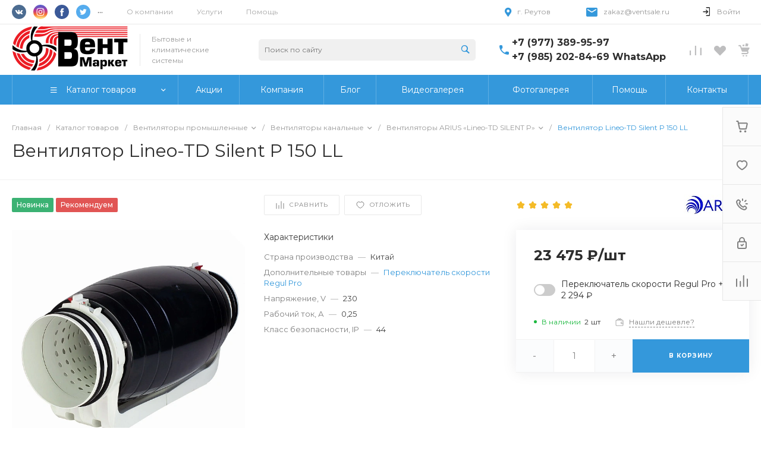

--- FILE ---
content_type: text/html; charset=UTF-8
request_url: https://ventsale.ru/catalog/lineo-td/1071/
body_size: 628039
content:
<!DOCTYPE html><html lang="ru"><head><title>Вентилятор Lineo-TD Silent P 150 LL - купить в Москве и доставкой по России</title><meta http-equiv="Content-Type" content="text/html; charset=UTF-8" /><meta name="keywords" content="Вентилятор Lineo-TD Silent P 150 LL, купить на владимирском тракте, купить в Реутово, купить в Балашихе" /><meta name="description" content="Вентилятор Lineo-TD Silent P 150 LL - канальный вентилятор смешанного типа с низким уровнем шума." /><link rel="canonical" href="https://ventsale.ru/catalog/lineo-td/1071/" /><link href="/bitrix/js/ui/design-tokens/dist/ui.design-tokens.min.css?173495212823463" rel="stylesheet"/><link href="/bitrix/js/ui/fonts/opensans/ui.font.opensans.min.css?17349521272320" rel="stylesheet"/><link href="/bitrix/js/main/popup/dist/main.popup.bundle.min.css?175097194428056" rel="stylesheet"/><link href="https://fonts.googleapis.com/css?family=Montserrat:300,400,500,700&amp;subset=cyrillic" rel="stylesheet"/><link href="/bitrix/css/main/bootstrap.min.css?1734952058121326" rel="stylesheet"/><link href="/bitrix/css/main/themes/blue/style.min.css?1734952058331" rel="stylesheet"/><link href="/bitrix/cache/css/s1/universe_s1/page_fc5027f12b9dae52f68aa5b971a22bae/page_fc5027f12b9dae52f68aa5b971a22bae_v1.css?1769670041195670" rel="stylesheet"/><link href="/bitrix/cache/css/s1/universe_s1/template_85dba283261881b089b0d0de375fff5b/template_85dba283261881b089b0d0de375fff5b_v1.css?1769627586772698" rel="stylesheet" data-template-style="true"/><script>if(!window.BX)window.BX={};if(!window.BX.message)window.BX.message=function(mess){if(typeof mess==='object'){for(let i in mess) {BX.message[i]=mess[i];} return true;}};</script><script>(window.BX||top.BX).message({"JS_CORE_LOADING":"Загрузка...","JS_CORE_NO_DATA":"- Нет данных -","JS_CORE_WINDOW_CLOSE":"Закрыть","JS_CORE_WINDOW_EXPAND":"Развернуть","JS_CORE_WINDOW_NARROW":"Свернуть в окно","JS_CORE_WINDOW_SAVE":"Сохранить","JS_CORE_WINDOW_CANCEL":"Отменить","JS_CORE_WINDOW_CONTINUE":"Продолжить","JS_CORE_H":"ч","JS_CORE_M":"м","JS_CORE_S":"с","JSADM_AI_HIDE_EXTRA":"Скрыть лишние","JSADM_AI_ALL_NOTIF":"Показать все","JSADM_AUTH_REQ":"Требуется авторизация!","JS_CORE_WINDOW_AUTH":"Войти","JS_CORE_IMAGE_FULL":"Полный размер"});</script><script src="/bitrix/js/main/core/core.min.js?1768681884242882"></script><script>BX.Runtime.registerExtension({"name":"main.core","namespace":"BX","loaded":true});</script><script>BX.setJSList(["\/bitrix\/js\/main\/core\/core_ajax.js","\/bitrix\/js\/main\/core\/core_promise.js","\/bitrix\/js\/main\/polyfill\/promise\/js\/promise.js","\/bitrix\/js\/main\/loadext\/loadext.js","\/bitrix\/js\/main\/loadext\/extension.js","\/bitrix\/js\/main\/polyfill\/promise\/js\/promise.js","\/bitrix\/js\/main\/polyfill\/find\/js\/find.js","\/bitrix\/js\/main\/polyfill\/includes\/js\/includes.js","\/bitrix\/js\/main\/polyfill\/matches\/js\/matches.js","\/bitrix\/js\/ui\/polyfill\/closest\/js\/closest.js","\/bitrix\/js\/main\/polyfill\/fill\/main.polyfill.fill.js","\/bitrix\/js\/main\/polyfill\/find\/js\/find.js","\/bitrix\/js\/main\/polyfill\/matches\/js\/matches.js","\/bitrix\/js\/main\/polyfill\/core\/dist\/polyfill.bundle.js","\/bitrix\/js\/main\/core\/core.js","\/bitrix\/js\/main\/polyfill\/intersectionobserver\/js\/intersectionobserver.js","\/bitrix\/js\/main\/lazyload\/dist\/lazyload.bundle.js","\/bitrix\/js\/main\/polyfill\/core\/dist\/polyfill.bundle.js","\/bitrix\/js\/main\/parambag\/dist\/parambag.bundle.js"]);</script><script>BX.Runtime.registerExtension({"name":"ui.dexie","namespace":"BX.DexieExport","loaded":true});</script><script>BX.Runtime.registerExtension({"name":"fc","namespace":"window","loaded":true});</script><script>BX.Runtime.registerExtension({"name":"pull.protobuf","namespace":"BX","loaded":true});</script><script>BX.Runtime.registerExtension({"name":"rest.client","namespace":"window","loaded":true});</script><script>(window.BX||top.BX).message({"pull_server_enabled":"Y","pull_config_timestamp":1750971952,"shared_worker_allowed":"Y","pull_guest_mode":"N","pull_guest_user_id":0,"pull_worker_mtime":1744914170});(window.BX||top.BX).message({"PULL_OLD_REVISION":"Для продолжения корректной работы с сайтом необходимо перезагрузить страницу."});</script><script>BX.Runtime.registerExtension({"name":"pull.client","namespace":"BX","loaded":true});</script><script>BX.Runtime.registerExtension({"name":"pull","namespace":"window","loaded":true});</script><script>BX.Runtime.registerExtension({"name":"ui.design-tokens","namespace":"window","loaded":true});</script><script>BX.Runtime.registerExtension({"name":"ui.fonts.opensans","namespace":"window","loaded":true});</script><script>BX.Runtime.registerExtension({"name":"main.popup","namespace":"BX.Main","loaded":true});</script><script>BX.Runtime.registerExtension({"name":"popup","namespace":"window","loaded":true});</script><style>.intec-cl-text {
color: #3498db !important; }
.intec-cl-text-active:active {
color: #3498db !important; }
.intec-cl-text-active.active {
color: #3498db !important; }
.intec-cl-text-focus:focus {
color: #3498db !important; }
.intec-cl-text-hover:hover {
color: #3498db !important; }
.intec-cl-background {
background-color: #3498db !important;
fill: #3498db !important; }
.intec-cl-background-active:active {
background-color: #3498db !important;
fill: #3498db !important; }
.intec-cl-background-focus:focus {
background-color: #3498db !important;
fill: #3498db !important; }
.intec-cl-background-hover:hover {
background-color: #3498db !important;
fill: #3498db !important; }
.intec-cl-background-dark {
background-color: #217dbb !important;
fill: #217dbb !important; }
.intec-cl-background-dark-active:active {
background-color: #217dbb !important;
fill: #217dbb !important; }
.intec-cl-background-dark-focus:focus {
background-color: #217dbb !important;
fill: #217dbb !important; }
.intec-cl-background-dark-hover:hover {
background-color: #217dbb !important;
fill: #217dbb !important; }
.intec-cl-background-light {
background-color: #5faee3 !important;
fill: #5faee3 !important; }
.intec-cl-background-light-active:active {
background-color: #5faee3 !important;
fill: #5faee3 !important; }
.intec-cl-background-light-focus:focus {
background-color: #5faee3 !important;
fill: #5faee3 !important; }
.intec-cl-background-light-hover:hover {
background-color: #5faee3 !important;
fill: #5faee3 !important; }
.intec-cl-background-light-40 {
background-color: #e1f0fa !important;
fill: #e1f0fa !important; }
.intec-cl-background-light-40-active:active {
background-color: #e1f0fa !important;
fill: #e1f0fa !important; }
.intec-cl-background-light-40-focus:focus {
background-color: #e1f0fa !important;
fill: #e1f0fa !important; }
.intec-cl-background-light-40-hover:hover {
background-color: #e1f0fa !important;
fill: #e1f0fa !important; }
.intec-cl-border {
border-color: #3498db !important; }
.intec-cl-border-light {
border-color: #5faee3 !important; }
.intec-cl-border-active:active {
border-color: #3498db !important; }
.intec-cl-border-focus:focus {
border-color: #3498db !important; }
.intec-cl-border-hover:hover {
border-color: #3498db !important; }
.intec-cl-border-light-hover:hover {
border-color: #5faee3 !important; }
.intec-cl-text-light {
color: #5faee3 !important; }
.intec-cl-text-light-active:active {
color: #5faee3 !important; }
.intec-cl-text-light-focus:focus {
color: #5faee3 !important; }
.intec-cl-text-light-hover:hover {
color: #5faee3 !important; }
.intec-cl-text-dark {
color: #217dbb !important; }
.intec-cl-text-dark-active:active {
color: #217dbb !important; }
.intec-cl-text-dark-focus:focus {
color: #217dbb !important; }
.intec-cl-text-dark-hover:hover {
color: #217dbb !important; }
.intec-cl-background-light {
background-color: #5faee3 !important;
fill: #5faee3 !important; }
.intec-cl-background-light-active:active {
background-color: #5faee3 !important; }
.intec-cl-background-light-focus:focus {
background-color: #5faee3 !important; }
.intec-cl-background-light-hover:hover {
background-color: #5faee3 !important; }
.intec-cl-svg svg {
fill: #3498db !important;
stroke: #3498db !important; }
.intec-cl-svg-path-fill svg path {
fill: #3498db !important; }
.intec-cl-svg-path-fill-hover:hover svg path {
fill: #3498db !important; }
.intec-cl-svg-path-stroke svg path, .intec-cl-svg-rect-stroke svg rect {
stroke: #3498db !important; }
.intec-cl-svg-path-stroke-hover:hover svg path {
stroke: #3498db !important; }
.intec-content {
max-width: 1384px; }
.intec-content .intec-content.intec-content-primary {
max-width: 1384px; }
html {
font-size: 14px;
font-family: "Montserrat", sans-serif; }
.intec-template .intec-template-part.intec-template-part-title, .intec-template .widget .widget-header .widget-title {
font-size: 24px; }
@media (max-width: 768px) {
.intec-template .intec-template-part.intec-template-part-title, .intec-template .widget .widget-header .widget-title {
font-size: 20px; } }
.intec-image-effect {
opacity: 1;
-webkit-transition: opacity 350ms ease-in-out;
-moz-transition: opacity 350ms ease-in-out;
-ms-transition: opacity 350ms ease-in-out;
-o-transition: opacity 350ms ease-in-out;
transition: opacity 350ms ease-in-out; }
.intec-image-effect:hover {
opacity: 0.5; }
.intec-ui.intec-ui-control-alert.intec-ui-scheme-current {
color: #3498db;
background-color: #eef6fc;
border-color: #dcedf9; }
.intec-ui.intec-ui-control-button.intec-ui-scheme-current {
border-color: #3498db;
background-color: #3498db;
color: #fff; }
.intec-ui.intec-ui-control-button.intec-ui-scheme-current.intec-ui-mod-transparent {
background-color: transparent;
color: #3498db; }
.intec-ui.intec-ui-control-button.intec-ui-scheme-current:hover, .intec-ui.intec-ui-control-button.intec-ui-scheme-current.intec-ui-state-hover, .intec-ui.intec-ui-control-button.intec-ui-scheme-current[data-ui-state="hover"] {
border-color: #5faee3;
background-color: #5faee3;
color: #fff; }
.intec-ui.intec-ui-control-button.intec-ui-scheme-current:focus, .intec-ui.intec-ui-control-button.intec-ui-scheme-current.intec-ui-state-focus, .intec-ui.intec-ui-control-button.intec-ui-scheme-current[data-ui-state="focus"] {
border-color: #5faee3;
background-color: #5faee3;
color: #fff; }
.intec-ui.intec-ui-control-button.intec-ui-scheme-current:active, .intec-ui.intec-ui-control-button.intec-ui-scheme-current.intec-ui-state-active, .intec-ui.intec-ui-control-button.intec-ui-scheme-current[data-ui-state="active"] {
border-color: #217dbb;
background-color: #217dbb;
color: #fff; }
.intec-ui.intec-ui-control-button.intec-ui-scheme-current:disabled, .intec-ui.intec-ui-control-button.intec-ui-scheme-current.intec-ui-state-disabled, .intec-ui.intec-ui-control-button.intec-ui-scheme-current[data-ui-state="disabled"] {
border-color: #196090;
background-color: #196090;
color: #fff; }
.intec-ui.intec-ui-control-button.intec-ui-scheme-current.intec-ui-mod-link {
color: #5f5f5f;
border-color: transparent;
background-color: transparent; }
.intec-ui.intec-ui-control-button.intec-ui-scheme-current.intec-ui-mod-link:hover, .intec-ui.intec-ui-control-button.intec-ui-scheme-current.intec-ui-mod-link.intec-ui-state-hover, .intec-ui.intec-ui-control-button.intec-ui-scheme-current.intec-ui-mod-link[data-ui-state="hover"] {
color: #5faee3; }
.intec-ui.intec-ui-control-button.intec-ui-scheme-current.intec-ui-mod-link:focus, .intec-ui.intec-ui-control-button.intec-ui-scheme-current.intec-ui-mod-link.intec-ui-state-focus, .intec-ui.intec-ui-control-button.intec-ui-scheme-current.intec-ui-mod-link[data-ui-state="focus"] {
color: #5faee3; }
.intec-ui.intec-ui-control-button.intec-ui-scheme-current.intec-ui-mod-link:active, .intec-ui.intec-ui-control-button.intec-ui-scheme-current.intec-ui-mod-link.intec-ui-state-active, .intec-ui.intec-ui-control-button.intec-ui-scheme-current.intec-ui-mod-link[data-ui-state="active"] {
color: #217dbb; }
.intec-ui.intec-ui-control-button.intec-ui-scheme-current.intec-ui-mod-link:disabled, .intec-ui.intec-ui-control-button.intec-ui-scheme-current.intec-ui-mod-link.intec-ui-state-disabled, .intec-ui.intec-ui-control-button.intec-ui-scheme-current.intec-ui-mod-link[data-ui-state="disabled"] {
color: #9f9f9f; }
.intec-ui.intec-ui-control-checkbox.intec-ui-scheme-current.intec-ui-scheme-current .intec-ui-part-selector:before, .intec-ui.intec-ui-control-radiobox.intec-ui-scheme-current.intec-ui-scheme-current .intec-ui-part-selector:before {
background-color: #fff;
color: #fff; }
.intec-ui.intec-ui-control-checkbox.intec-ui-scheme-current.intec-ui-scheme-current input:checked + .intec-ui-part-selector, .intec-ui.intec-ui-control-radiobox.intec-ui-scheme-current.intec-ui-scheme-current input:checked + .intec-ui-part-selector, .intec-ui.intec-ui-control-checkbox.intec-ui-scheme-current.intec-ui-scheme-current.intec-ui-state-checked .intec-ui-part-selector, .intec-ui.intec-ui-control-radiobox.intec-ui-scheme-current.intec-ui-scheme-current.intec-ui-state-checked .intec-ui-part-selector, .intec-ui.intec-ui-control-checkbox.intec-ui-scheme-current.intec-ui-scheme-current[data-ui-state="checked"] .intec-ui-part-selector, .intec-ui.intec-ui-control-radiobox.intec-ui-scheme-current.intec-ui-scheme-current[data-ui-state="checked"] .intec-ui-part-selector {
border-color: #3498db;
background-color: #3498db; }
.intec-ui.intec-ui-control-checkbox.intec-ui-scheme-current.intec-ui-scheme-current input:checked + .intec-ui-part-selector:before, .intec-ui.intec-ui-control-radiobox.intec-ui-scheme-current.intec-ui-scheme-current input:checked + .intec-ui-part-selector:before, .intec-ui.intec-ui-control-checkbox.intec-ui-scheme-current.intec-ui-scheme-current.intec-ui-state-checked .intec-ui-part-selector:before, .intec-ui.intec-ui-control-radiobox.intec-ui-scheme-current.intec-ui-scheme-current.intec-ui-state-checked .intec-ui-part-selector:before, .intec-ui.intec-ui-control-checkbox.intec-ui-scheme-current.intec-ui-scheme-current[data-ui-state="checked"] .intec-ui-part-selector:before, .intec-ui.intec-ui-control-radiobox.intec-ui-scheme-current.intec-ui-scheme-current[data-ui-state="checked"] .intec-ui-part-selector:before {
background-color: #fff;
color: #fff; }
.intec-ui.intec-ui-control-checkbox.intec-ui-scheme-current.intec-ui-scheme-current:hover .intec-ui-part-selector, .intec-ui.intec-ui-control-radiobox.intec-ui-scheme-current.intec-ui-scheme-current:hover .intec-ui-part-selector, .intec-ui.intec-ui-control-checkbox.intec-ui-scheme-current.intec-ui-scheme-current.intec-ui-state-hover .intec-ui-part-selector, .intec-ui.intec-ui-control-radiobox.intec-ui-scheme-current.intec-ui-scheme-current.intec-ui-state-hover .intec-ui-part-selector, .intec-ui.intec-ui-control-checkbox.intec-ui-scheme-current.intec-ui-scheme-current[data-ui-state="hover"] .intec-ui-part-selector, .intec-ui.intec-ui-control-radiobox.intec-ui-scheme-current.intec-ui-scheme-current[data-ui-state="hover"] .intec-ui-part-selector {
border-color: #5faee3;
background-color: #f6f6f6; }
.intec-ui.intec-ui-control-checkbox.intec-ui-scheme-current.intec-ui-scheme-current:hover .intec-ui-part-selector:before, .intec-ui.intec-ui-control-radiobox.intec-ui-scheme-current.intec-ui-scheme-current:hover .intec-ui-part-selector:before, .intec-ui.intec-ui-control-checkbox.intec-ui-scheme-current.intec-ui-scheme-current.intec-ui-state-hover .intec-ui-part-selector:before, .intec-ui.intec-ui-control-radiobox.intec-ui-scheme-current.intec-ui-scheme-current.intec-ui-state-hover .intec-ui-part-selector:before, .intec-ui.intec-ui-control-checkbox.intec-ui-scheme-current.intec-ui-scheme-current[data-ui-state="hover"] .intec-ui-part-selector:before, .intec-ui.intec-ui-control-radiobox.intec-ui-scheme-current.intec-ui-scheme-current[data-ui-state="hover"] .intec-ui-part-selector:before {
background-color: #fff;
color: #fff; }
.intec-ui.intec-ui-control-checkbox.intec-ui-scheme-current.intec-ui-scheme-current input:focus:not(:checked) + .intec-ui-part-selector, .intec-ui.intec-ui-control-radiobox.intec-ui-scheme-current.intec-ui-scheme-current input:focus:not(:checked) + .intec-ui-part-selector, .intec-ui.intec-ui-control-checkbox.intec-ui-scheme-current.intec-ui-scheme-current.intec-ui-state-focus .intec-ui-part-selector, .intec-ui.intec-ui-control-radiobox.intec-ui-scheme-current.intec-ui-scheme-current.intec-ui-state-focus .intec-ui-part-selector, .intec-ui.intec-ui-control-checkbox.intec-ui-scheme-current.intec-ui-scheme-current[data-ui-state="focus"] .intec-ui-part-selector, .intec-ui.intec-ui-control-radiobox.intec-ui-scheme-current.intec-ui-scheme-current[data-ui-state="focus"] .intec-ui-part-selector {
border-color: #5faee3;
background-color: #f6f6f6; }
.intec-ui.intec-ui-control-checkbox.intec-ui-scheme-current.intec-ui-scheme-current input:focus:not(:checked) + .intec-ui-part-selector:before, .intec-ui.intec-ui-control-radiobox.intec-ui-scheme-current.intec-ui-scheme-current input:focus:not(:checked) + .intec-ui-part-selector:before, .intec-ui.intec-ui-control-checkbox.intec-ui-scheme-current.intec-ui-scheme-current.intec-ui-state-focus .intec-ui-part-selector:before, .intec-ui.intec-ui-control-radiobox.intec-ui-scheme-current.intec-ui-scheme-current.intec-ui-state-focus .intec-ui-part-selector:before, .intec-ui.intec-ui-control-checkbox.intec-ui-scheme-current.intec-ui-scheme-current[data-ui-state="focus"] .intec-ui-part-selector:before, .intec-ui.intec-ui-control-radiobox.intec-ui-scheme-current.intec-ui-scheme-current[data-ui-state="focus"] .intec-ui-part-selector:before {
background-color: #fff;
color: #fff; }
.intec-ui.intec-ui-control-checkbox.intec-ui-scheme-current.intec-ui-scheme-current:active .intec-ui-part-selector, .intec-ui.intec-ui-control-radiobox.intec-ui-scheme-current.intec-ui-scheme-current:active .intec-ui-part-selector, .intec-ui.intec-ui-control-checkbox.intec-ui-scheme-current.intec-ui-scheme-current.intec-ui-state-active .intec-ui-part-selector, .intec-ui.intec-ui-control-radiobox.intec-ui-scheme-current.intec-ui-scheme-current.intec-ui-state-active .intec-ui-part-selector, .intec-ui.intec-ui-control-checkbox.intec-ui-scheme-current.intec-ui-scheme-current[data-ui-state="active"] .intec-ui-part-selector, .intec-ui.intec-ui-control-radiobox.intec-ui-scheme-current.intec-ui-scheme-current[data-ui-state="active"] .intec-ui-part-selector {
border-color: #217dbb;
background-color: #217dbb; }
.intec-ui.intec-ui-control-checkbox.intec-ui-scheme-current.intec-ui-scheme-current:active .intec-ui-part-selector:before, .intec-ui.intec-ui-control-radiobox.intec-ui-scheme-current.intec-ui-scheme-current:active .intec-ui-part-selector:before, .intec-ui.intec-ui-control-checkbox.intec-ui-scheme-current.intec-ui-scheme-current.intec-ui-state-active .intec-ui-part-selector:before, .intec-ui.intec-ui-control-radiobox.intec-ui-scheme-current.intec-ui-scheme-current.intec-ui-state-active .intec-ui-part-selector:before, .intec-ui.intec-ui-control-checkbox.intec-ui-scheme-current.intec-ui-scheme-current[data-ui-state="active"] .intec-ui-part-selector:before, .intec-ui.intec-ui-control-radiobox.intec-ui-scheme-current.intec-ui-scheme-current[data-ui-state="active"] .intec-ui-part-selector:before {
background-color: #fff;
color: #fff; }
.intec-ui.intec-ui-control-switch.intec-ui-scheme-current.intec-ui-scheme-current input:checked + .intec-ui-part-selector, .intec-ui.intec-ui-control-switch.intec-ui-scheme-current.intec-ui-scheme-current.intec-ui-state-checked .intec-ui-part-selector, .intec-ui.intec-ui-control-switch.intec-ui-scheme-current.intec-ui-scheme-current[data-ui-state="checked"] .intec-ui-part-selector {
border-color: #3498db;
background-color: #3498db; }
.intec-ui.intec-ui-control-switch.intec-ui-scheme-current.intec-ui-scheme-current input:checked + .intec-ui-part-selector:before, .intec-ui.intec-ui-control-switch.intec-ui-scheme-current.intec-ui-scheme-current.intec-ui-state-checked .intec-ui-part-selector:before, .intec-ui.intec-ui-control-switch.intec-ui-scheme-current.intec-ui-scheme-current[data-ui-state="checked"] .intec-ui-part-selector:before {
background-color: #fff;
color: #fff; }
.intec-ui.intec-ui-control-switch.intec-ui-scheme-current.intec-ui-scheme-current:active .intec-ui-part-selector, .intec-ui.intec-ui-control-switch.intec-ui-scheme-current.intec-ui-scheme-current.intec-ui-state-active .intec-ui-part-selector, .intec-ui.intec-ui-control-switch.intec-ui-scheme-current.intec-ui-scheme-current[data-ui-state="active"] .intec-ui-part-selector {
border-color: #217dbb;
background-color: #217dbb; }
.intec-ui.intec-ui-control-switch.intec-ui-scheme-current.intec-ui-scheme-current:active .intec-ui-part-selector:before, .intec-ui.intec-ui-control-switch.intec-ui-scheme-current.intec-ui-scheme-current.intec-ui-state-active .intec-ui-part-selector:before, .intec-ui.intec-ui-control-switch.intec-ui-scheme-current.intec-ui-scheme-current[data-ui-state="active"] .intec-ui-part-selector:before {
background-color: #fff;
color: #fff; }
.intec-ui.intec-ui-control-numeric.intec-ui-scheme-current .intec-ui-part-increment:hover, .intec-ui.intec-ui-control-numeric.intec-ui-scheme-current .intec-ui-part-decrement:hover {
color: #3498db !important; }
.intec-ui.intec-ui-control-tabs.intec-ui-scheme-current .intec-ui-part-tab:hover, .intec-ui.intec-ui-control-tabs.intec-ui-scheme-current .intec-ui-part-tab[data-active="true"] {
border-color: #3498db; }
.intec-ui.intec-ui-control-tabs.intec-ui-view-1.intec-ui-scheme-current .intec-ui-part-tab[data-active="true"] {
color: #3498db; }
.intec-ui.intec-ui-control-tabs.intec-ui-view-1.intec-ui-scheme-current .intec-ui-part-tab[data-active="true"] *:after {
background-color: #3498db; }
.intec-ui.intec-ui-control-tabs.intec-ui-view-2.intec-ui-scheme-current .intec-ui-part-tab:hover, .intec-ui.intec-ui-control-tabs.intec-ui-view-2.intec-ui-scheme-current .intec-ui-part-tab[data-active="true"] {
background-color: #3498db; }
.intec-ui.intec-ui-control-tabs.intec-ui-view-2.intec-ui-scheme-current .intec-ui-part-tab[data-active="true"] {
-webkit-box-shadow: 0 6px 18px rgba(52, 152, 219, 0.42);
-moz-box-shadow: 0 6px 18px rgba(52, 152, 219, 0.42);
box-shadow: 0 6px 18px rgba(52, 152, 219, 0.42); }
.intec-ui-markup-text, [data-ui-markup="text"] {
font-size: 14px; }
a, [data-ui-markup="a"], .intec-ui-markup-a {
color: #3498db; }
a:hover, [data-ui-markup="a"]:hover, .intec-ui-markup-a:hover, a:focus, [data-ui-markup="a"]:focus, .intec-ui-markup-a:focus {
color: #5faee3; }
a:hover.intec-ui-mod-dashed, [data-ui-markup="a"]:hover.intec-ui-mod-dashed, .intec-ui-markup-a:hover.intec-ui-mod-dashed, a:focus.intec-ui-mod-dashed, [data-ui-markup="a"]:focus.intec-ui-mod-dashed, .intec-ui-markup-a:focus.intec-ui-mod-dashed, a:hover.intec-ui-mod-dotted, [data-ui-markup="a"]:hover.intec-ui-mod-dotted, .intec-ui-markup-a:hover.intec-ui-mod-dotted, a:focus.intec-ui-mod-dotted, [data-ui-markup="a"]:focus.intec-ui-mod-dotted, .intec-ui-markup-a:focus.intec-ui-mod-dotted {
border-color: #5faee3; }
a:active, [data-ui-markup="a"]:active, .intec-ui-markup-a:active {
color: #217dbb; }
a:active.intec-ui-mod-dashed, [data-ui-markup="a"]:active.intec-ui-mod-dashed, .intec-ui-markup-a:active.intec-ui-mod-dashed, a:active.intec-ui-mod-dotted, [data-ui-markup="a"]:active.intec-ui-mod-dotted, .intec-ui-markup-a:active.intec-ui-mod-dotted {
border-color: #217dbb; }
blockquote:before, [data-ui-markup="blockquote"]:before, .intec-ui-markup-blockquote:before {
background-color: #3498db; }
ul > li:before, [data-ui-markup="ul"] > [data-ui-markup="li"]:before, .intec-ui-markup-ul > .intec-ui-markup-li:before {
color: #3498db; }
ol > li:before, [data-ui-markup="ol"] > [data-ui-markup="li"]:before, .intec-ui-markup-ol > .intec-ui-markup-li:before {
color: #3498db; }</style><style>.ns-bitrix.c-menu.c-menu-horizontal-1 .menu-item.menu-item-default .menu-submenu .menu-submenu-item:hover > .menu-submenu-item-text, .ns-bitrix.c-menu.c-menu-horizontal-2 .menu-item .menu-submenu .menu-submenu-item:hover > .menu-submenu-item-text, .c-header.c-header-template-1 .widget-view.widget-view-desktop .widget-view-desktop-1 .widget-container-menu .ns-bitrix.c-menu.c-menu-horizontal-1 .menu-item:hover .menu-item-text-wrapper, .c-header.c-header-template-1 .widget-view.widget-view-desktop .widget-view-desktop-1 .widget-container-menu .ns-bitrix.c-menu.c-menu-horizontal-1 .menu-item.menu-item-active .menu-item-text-wrapper, .c-header.c-header-template-1 .widget-view.widget-view-desktop .widget-view-desktop-7 .widget-menu .ns-bitrix.c-menu.c-menu-horizontal-1 .menu-item:hover .menu-item-text-wrapper, .c-header.c-header-template-1 .widget-view.widget-view-desktop .widget-view-desktop-7 .widget-menu .ns-bitrix.c-menu.c-menu-horizontal-1 .menu-item.menu-item-active .menu-item-text-wrapper, .c-header.c-header-template-1 .widget-view.widget-view-desktop .widget-view-desktop-9 .widget-container-menu .ns-bitrix.c-menu.c-menu-horizontal-1 .menu-item:hover .menu-item-text-wrapper, .c-header.c-header-template-1 .widget-view.widget-view-desktop .widget-view-desktop-9 .widget-container-menu .ns-bitrix.c-menu.c-menu-horizontal-1 .menu-item.menu-item-active .menu-item-text-wrapper, .c-header.c-header-template-1 .widget-view.widget-view-fixed .widget-menu .ns-bitrix.c-menu.c-menu-horizontal-1 .menu-wrapper .menu-item:hover .menu-item-text-wrapper, .c-header.c-header-template-1 .widget-view.widget-view-fixed .widget-menu .ns-bitrix.c-menu.c-menu-horizontal-1 .menu-wrapper .menu-item.menu-item-active .menu-item-text-wrapper {
color: #3498db !important; }
.ns-bitrix.c-catalog-section.c-catalog-section-catalog-list-1 .catalog-section-item-purchase-button.catalog-section-item-purchase-button-add[data-basket-state="processing"], .ns-bitrix.c-catalog-section.c-catalog-section-catalog-text-1 .catalog-section-item-purchase-button.catalog-section-item-purchase-button-add[data-basket-state="processing"], .ns-bitrix.c-catalog-element.c-catalog-element-catalog-default-1 .catalog-element-property:before, .ns-bitrix.c-sale-order-ajax.c-sale-order-ajax-simple-1 .radio-inline:hover label:before, .ns-bitrix.c-sale-order-ajax.c-sale-order-ajax-simple-1 .radio-inline.radio-inline-checked label:before, .ns-bitrix.c-sale-order-ajax.c-sale-order-ajax-simple-1 .bx-soa-pp-item-container .bx-soa-pp-company:hover .bx-soa-pp-company-graf-container, .ns-bitrix.c-sale-order-ajax.c-sale-order-ajax-simple-1 .bx-soa-pp-item-container .bx-soa-pp-company.bx-selected .bx-soa-pp-company-graf-container, .ns-intec-universe.c-tags-list.c-tags-list-default .tags-list-item input[type=checkbox]:checked + .tags-list-item-button, .ns-intec-universe.c-tags-list.c-tags-list-default .tags-list-item-button:hover {
background: #3498db !important; }
.ns-bitrix.c-sale-order-ajax.c-sale-order-ajax-simple-1 .bx-sls .quick-location-tag, .ns-bitrix.c-sale-order-ajax.c-sale-order-ajax-simple-1 .bx-slst .quick-location-tag {
border: 1px solid;
background: #fff;
color: #3498db; }
.ns-bitrix.c-sale-order-ajax.c-sale-order-ajax-simple-1 .bx-sls .quick-location-tag:hover, .ns-bitrix.c-sale-order-ajax.c-sale-order-ajax-simple-1 .bx-slst .quick-location-tag:hover, .ns-bitrix.c-sale-order-ajax.c-sale-order-ajax-simple-1 .bx-sls .quick-location-tag:focus, .ns-bitrix.c-sale-order-ajax.c-sale-order-ajax-simple-1 .bx-slst .quick-location-tag:focus, .ns-bitrix.c-sale-order-ajax.c-sale-order-ajax-simple-1 .bx-sls .quick-location-tag:active, .ns-bitrix.c-sale-order-ajax.c-sale-order-ajax-simple-1 .bx-slst .quick-location-tag:active {
border: 1px solid #3498db;
background: #3498db;
color: #fff; }
.ns-bitrix.c-catalog-element.c-catalog-element-catalog-default-1 .catalog-element-gallery-preview[data-active=true], .ns-bitrix.c-catalog-element.c-catalog-element-catalog-default-1 .catalog-element-tab a:hover, .ns-bitrix.c-catalog-element.c-catalog-element-catalog-default-1 .catalog-element-tab[data-active=true] a, .ns-bitrix.c-catalog-element.c-catalog-element-catalog-default-1 .catalog-element-tab a:focus, .ns-bitrix.c-catalog-element.c-catalog-element-catalog-default-1 .catalog-element-tab a:active, .ns-bitrix.c-catalog-element.c-catalog-element-catalog-default-1 .catalog-element-tab.active a, .ns-bitrix.c-catalog-element.c-catalog-element-catalog-default-2 .catalog-element-tab a:hover, .ns-bitrix.c-catalog-element.c-catalog-element-catalog-default-2 .catalog-element-tab a:focus, .ns-bitrix.c-catalog-element.c-catalog-element-catalog-default-2 .catalog-element-tab a:active, .ns-bitrix.c-catalog-element.c-catalog-element-catalog-default-2 .catalog-element-tab.active a, .ns-bitrix.c-sale-order-ajax.c-sale-order-ajax-simple-1 .radio-inline:hover label:before, .ns-bitrix.c-sale-order-ajax.c-sale-order-ajax-simple-1 .radio-inline.radio-inline-checked label:before, .ns-bitrix.c-sale-order-ajax.c-sale-order-ajax-simple-1 .bx-soa-pp-item-container .bx-soa-pp-company:hover .bx-soa-pp-company-graf-container, .ns-bitrix.c-sale-order-ajax.c-sale-order-ajax-simple-1 .bx-soa-pp-item-container .bx-soa-pp-company.bx-selected .bx-soa-pp-company-graf-container, .c-smart-filter.c-smart-filter-horizontal-2 [data-property-type=checkbox-picture] .smart-filter-property-value input:checked + .smart-filter-property-value-picture-wrap, .c-smart-filter.c-smart-filter-horizontal-2 [data-property-type=checkbox-text-picture] .smart-filter-property-value input:checked + .smart-filter-property-value-picture-wrap {
border-color: #3498db !important; }
.ns-bitrix.c-catalog-section.c-catalog-section-catalog-tile-1 .catalog-section-item-purchase-button.catalog-section-item-purchase-button-add[data-basket-state="processing"] {
background: #5faee3 !important; }
/** Old **/
.sale-icons a.sale-icons-item:hover .sale-icons-icon, .sale-icons a.sale-icons-item.hover .sale-icons-icon, .sale-icons a.sale-icons-item:active .sale-icons-icon, .sale-icons a.sale-icons-item.active .sale-icons-icon, .intec-sections-tile > div:hover .intec-section-name, .menu.menu-horizontal .menu-item.menu-item-default .menu-submenu .menu-submenu-item:hover > .menu-submenu-item-text, .widget-catalog-categories .widget-catalog-categories-tabs .widget-catalog-categories-tab a:hover, .widget-catalog-categories .widget-catalog-categories-tabs .widget-catalog-categories-tab.active a, .c-widget.c-widget-products-1 .widget-tab:hover .widget-tab-text, .c-widget.c-widget-products-1 .widget-tab.active .widget-tab-text, .widget-catalog-categories .widget-catalog-categories-desktop .widget-catalog-categories-navigation .widget-catalog-categories-navigation-next:hover, .widget-catalog-categories .widget-catalog-categories-desktop .widget-catalog-categories-navigation .widget-catalog-categories-navigation-previous:hover, .widget-reviews .widget-reviews-view.widget-reviews-view-slider .widget-reviews-navigation .widget-reviews-navigation-next:hover, .widget-reviews .widget-reviews-view.widget-reviews-view-slider .widget-reviews-navigation .widget-reviews-navigation-previous:hover, .widget-news .widget-news-view.widget-news-view-extend .widget-news-navigation .widget-news-navigation-next:hover, .widget-news .widget-news-view.widget-news-view-extend .widget-news-navigation .widget-news-navigation-previous:hover, .footer-menu a.child-link.active, .bx-filter .bx-filter-popup-result a, .intec-sections-list .intec-section-name:hover, .intec-sections-list .intec-subsection:hover, .intec-sections-list .intec-subsection:hover span, .intec-catalog-section-tile .price-block .element-buys, .intec-catalog-section .element-properties li, .intec-item-detail .show-all-characteristics, .contacts .contacts-offices .contacts-office .contacts-information-section.contacts-contacts .contacts-email a:hover .active.widget-reviews .widget-reviews-mobile .widget-reviews-view.widget-reviews-view-blocks-2 .widget-reviews-item .widget-reviews-item-header .widget-reviews-item-name, .bx_compare .table_compare table tr td a, .news-list-filter .news-list-filter-button.news-list-filter-button-active, .news-list-filter .news-list-filter-button:hover, .bx_ordercart .bx_ordercart_order_table_container tbody td.control .delay-item:hover, .bx_ordercart .bx_ordercart_order_table_container tbody td.control .to-cart-item:hover, .bx-soa-editstep, .bx-soa-item-title a, .subscribe-block .email-block-subscribe .subscribe-info:before, .widget-reviews .widget-reviews-mobile .widget-reviews-view.widget-reviews-view-blocks-2 .widget-reviews-item .widget-reviews-item-header .widget-reviews-item-name, .intec-certificates.desktop-template.template-tiles .intec-certificates_item:hover .intec-certificates_name, .intec-sections-tile-1 > div:hover .intec-section-name, .intec-certificates.desktop-template.template-tiles .intec-certificates_item:hover .intec-certificates_name, .header .header-desktop .header-content .header-content-menu .menu.menu-horizontal .menu-wrapper .menu-item:hover .menu-item-text .menu-item-text-wrapper, .header .header-desktop .header-content .header-content-menu .menu.menu-horizontal .menu-wrapper .menu-item.menu-item-active .menu-item-text .menu-item-text-wrapper, .intec-item-detail .item-bind-items .item-bind-items-list .owl-nav .owl-prev:hover, .intec-item-detail .item-bind-items .item-bind-items-list .owl-nav .owl-next:hover, .bx-filter .bx-filter-popup-result a, .intec-panel-sort .sort-value.sort-state-active a, .header.with-banner .header-desktop .header-static .header-content .header-content-phone .header-content-phone-call .header-content-phone-call-wrapper:hover, .header.with-banner[data-banner-color=black] .header-desktop .header-info .header-info-button:hover .header-info-button-text, .header.with-banner[data-banner-color=black] .header-desktop .header-static .header-content .header-info-button:hover .header-info-button-text, .header.with-banner[data-banner-color=black] .header-static .intec-search-icon:hover, .header.with-banner[data-banner-color=white] .header-desktop .header-info .header-info-social:hover, .header.with-banner .header-desktop .header-static .menu.menu-horizontal .menu-item:hover .menu-item-text:hover, .header.with-banner .header-desktop .header-static .menu.menu-horizontal .menu-item.menu-item-active .menu-item-text, .header .header-desktop .header-static .header-info .header-info-button .header-info-button-icon, .header .header-desktop .header-static .header-content .header-info-button .header-info-button-icon, .c-rate.c-rate-template-1 .owl-carousel .owl-nav .owl-next:hover, .c-rate.c-rate-template-1 .owl-carousel .owl-nav .owl-prev:hover, .c-certificates.c-certificates-template-1 .widget-element:hover .widget-element-name, .c-header.c-header-template-1[data-transparent = 'false'] .widget-view.widget-view-desktop .widget-panel .ns-bitrix.c-search-title.c-search-title-popup-1 .search-title-button:hover .search-title-button-icon, .c-header.c-header-template-1[data-transparent = 'false'] .widget-view.widget-view-desktop .widget-panel .ns-bitrix.c-search-title.c-search-title-popup-1 .search-title-button:hover .search-title-button-text, .c-header.c-header-template-1[data-transparent = 'false'] .widget-view.widget-view-desktop .widget-panel .widget-panel-button:hover .widget-panel-button-icon, .c-header.c-header-template-1[data-transparent = 'false'] .widget-view.widget-view-desktop .widget-panel .widget-panel-button:hover .widget-panel-button-text {
color: #3498db !important; }
.ns-bitrix.c-catalog-element.c-catalog-element-catalog-default-1 .catalog-element-gallery-picture[data-active=true], .widget-catalog-categories .widget-catalog-categories-tabs .widget-catalog-categories-tab a:hover, .widget-catalog-categories .widget-catalog-categories-tabs .widget-catalog-categories-tab.active a, .widget-catalog-categories .widget-catalog-categories-dots .owl-dot.active, .c-widget.c-widget-products-1 .widget-tab:hover .widget-tab-text, .c-widget.c-widget-products-1 .widget-tab.active .widget-tab-text, .c-widget.c-widget-products-1 .owl-dots .owl-dot.active, .c-widget.c-widget-products-2 .owl-dots .owl-dot.active, .c-rate.c-rate-template-1 .owl-carousel .owl-dot.active, .news-list-slider .slider-dots .owl-dot .slider-dot:hover, .news-list-slider .slider-dots .owl-dot.active .slider-dot, .intec-item-detail .slider-item.active, .bx_compare .bx_sort_container .sortbutton.current, .bx_compare .bx_sort_container .sortbutton:hover, .bx_ordercart .bx_sort_container a.current, .bx-soa-section.bx-selected, .bx-soa-pp-company.bx-selected .bx-soa-pp-company-graf-container, .news-list-slider-cb .slider-dots .owl-dot .slider-dot:hover, .news-list-slider-cb .slider-dots .owl-dot.active .slider-dot, .ns-bitrix.c-catalog-section.c-catalog-section-catalog-tile-2 .catalog-section-item-offers-property-extended-value[data-state=selected] .catalog-section-item-offers-property-extended-value-image {
border-color: #3498db !important; }
.arrow-right {
border-right: 25px solid #3498db !important; }
.sale-icons a.sale-icons-item:hover .sale-icons-count, .sale-icons a.sale-icons-item.hover .sale-icons-count, .sale-icons a.sale-icons-item:active .sale-icons-count, .sale-icons a.sale-icons-item.active .sale-icons-count, .widget-catalog-categories .widget-catalog-categories-dots .owl-dot.active, .c-widget.c-widget-products-1 .owl-dots .owl-dot.active, .c-widget.c-widget-products-2 .owl-dots .owl-dot.active, .c-rate.c-rate-template-1 .owl-carousel .owl-dot.active, .intec-news-sections.template-chess .intec-news-sections_item:hover .intec-news-sections_name, .intec-news-sections.template-puzzle .intec-news-sections_item:hover .intec-news-sections_name, .intec-news-sections.template-tiles .intec-news-sections_item:hover .intec-news-sections_name, input[type=checkbox]:checked + span, .ask-question-container .ask-question-title:after {
background-color: #217dbb; }
.intec-catalog-section-tile .price-block .element-buys.active, .intec-catalog-section-tile .price-block .element-buys.added, .share-products-block .products-element .price-block .price .element-buy.active, .news-list-slider .slider-dots .owl-dot.active .slider-dot, .bx-filter .body-filter .bx-filter-parameters-box .bx-filter-popup-result, .news-list-slider .slider-dots .owl-dot .slider-dot:hover, .intec-item-detail .properties-list > li:before, .news-list-slider:hover .slider-wrapper .owl-nav .owl-prev:hover, .news-list-slider:hover .slider-wrapper .owl-nav .owl-next:hover, .widget-reviews .widget-reviews-view.widget-reviews-view-slider .widget-reviews-dots .owl-dot.active, .widget-news .widget-news-view.widget-news-view-extend .widget-news-dots .owl-dot.active, .owl-carusel-gallery.owl-theme .owl-dots .owl-dot.active span, .owl-carusel-gallery.owl-theme .owl-dots .owl-dot:hover span, .carusel-products.owl-theme .owl-dots .owl-dot.active span, .carusel-products.owl-theme .owl-dots .owl-dot:hover span, .widget-flying-basket .flying-basket-mobile-buttons-wrap .flying-basket_button_count, .bx_forgotpassword_page .description:before, .bx_registration_page .registration-info:before, .news-list-slider-cb:hover .slider-wrapper .owl-nav .owl-prev:hover, .news-list-slider-cb:hover .slider-wrapper .owl-nav .owl-next:hover, .news-list-slider-cb .slider-dots .owl-dot .slider-dot:hover, .news-list-slider-cb .slider-dots .owl-dot.active .slider-dot, .subscribe-block .checkbox input[type=checkbox]:checked + label:after, .news-list.news-list-blocks-2 .news-list-item.news-list-item-first .news-list-item-wrapper:hover .news-list-name-wrapper, .binded-products .owl-dots .owl-dot.active, .binded-products .owl-dots .owl-dot:hover, .loading-container.active, .c-categories.c-categories-template-3 .widget-element:hover .widget-element-name-wrapper, .c-smart-filter.c-smart-filter-horizontal-1 [data-property-type='checkbox'] input[type=checkbox]:checked + span, .c-smart-filter.c-smart-filter-vertical-1 [data-property-type=checkbox][data-property-view=default] .smart-filter-property-value input:checked + .smart-filter-property-value-text, .c-smart-filter.c-smart-filter-vertical-1 [data-property-type=checkbox][data-property-view=block] .smart-filter-property-value input:checked + .smart-filter-property-value-text, .c-smart-filter.c-smart-filter-vertical-1 [data-property-type=checkbox][data-property-view=tile] .smart-filter-property-value input:checked + .smart-filter-property-value-text, .c-smart-filter.c-smart-filter-horizontal-1 [data-property-type=checkbox] .smart-filter-property-value input:checked + .smart-filter-property-value-text, .c-smart-filter.c-smart-filter-vertical-1 [data-property-type=checkbox-text-picture] input:checked + .smart-filter-property-value-text-picture, .ns-intec-universe.basket-lite.basket-lite-template-1 .basket-lite-mobile-button-count {
background-color: #3498db !important; }
.contacts .contacts-offices .contacts-office .contacts-information-section.contacts-contacts .contacts-email a, .widget-reviews .widget-reviews-view.widget-reviews-view-slider .widget-reviews-dots .owl-dot.active, .widget-news .widget-news-view.widget-news-view-extend .widget-news-dots .owl-dot.active, .checkbox input[type=checkbox]:checked + label:after, .intec-item-detail .sku-property-value:hover, .intec-item-detail .sku-property-value.active, .news-list-slider-cb .slider-dots .owl-dot .slider-dot:hover, .news-list-slider-cb .slider-dots .owl-dot.active .slider-dot, .binded-products .owl-dots .owl-dot.active, .binded-products .owl-dots .owl-dot:hover, .c-smart-filter.c-smart-filter-horizontal-1 [data-property-type=checkbox] .smart-filter-property-value input:checked + .smart-filter-property-value-text {
border-color: #3498db !important; }
.widget-articles-content .widget-articles .element-big:hover .element-wrapper .header span {
background-color: #3498db !important; }
.c-services.c-services-template-3 .widget-element-text-wrapper, .c-advantages.c-advantages-template-4 .widget-element-name:hover .widget-element-name-wrap, .c-services.c-services-template-5 .widget-element .widget-element-name-text {
-webkit-box-shadow: -5px 0 0 5px #3498db, 5px 0 0 5px #3498db !important;
-moz-box-shadow: -5px 0 0 5px #3498db, 5px 0 0 5px #3498db !important;
box-shadow: -5px 0 0 5px #3498db, 5px 0 0 5px #3498db !important; }
.c-advantages.c-advantages-template-4 .widget-element-name:hover .widget-element-name-wrap, .c-categories.c-categories-template-6 .widget-element:hover .widget-element-name {
background: #3498db !important; }
.c-categories.c-categories-template-8 .widget-element:hover .widget-element-name {
background: #3498db !important; }
.c-shares.c-shares-template-3 .widget-element .widget-element-name-wrapper-2 {
-webkit-box-shadow: -5px 0 0 5px #3498db, 5px 0 0 5px #3498db !important;
-moz-box-shadow: -5px 0 0 5px #3498db, 5px 0 0 5px #3498db !important;
box-shadow: -5px 0 0 5px #3498db, 5px 0 0 5px #3498db !important;
background: #3498db !important; }
.c-advantages.c-advantages-template-11 .widget-item:hover .widget-item-counter {
color: #3498db !important; }
.widget.c-advantages.c-advantages-template-32 .circles-valueStroke {
stroke: #3498db !important; }
.widget.c-stages.c-stages-template-5 .widget-item-wrap:hover .widget-item-name-count {
background: #3498db !important; }
.ns-bitrix.c-sale-order-ajax.c-sale-order-ajax-simple-1 .bx-pagination li.bx-active a span {
background: #3498db !important;
color: #fff; }
.ns-bitrix.c-catalog-element.c-catalog-element-catalog-default-5 [data-role="measures.select.value"].active span, .ns-bitrix.c-catalog-element.c-catalog-element-catalog-default-5 [data-role="measures.select.value"]:hover span {
background: #e1f0fa; }</style><script type="extension/settings" data-extension="currency.currency-core">{"region":"ru"}</script><script>BX.Runtime.registerExtension({"name":"currency.currency-core","namespace":"BX.Currency","loaded":true});</script><script>BX.Runtime.registerExtension({"name":"currency","namespace":"window","loaded":true});</script><script>(window.BX||top.BX).message({"LANGUAGE_ID":"ru","FORMAT_DATE":"DD.MM.YYYY","FORMAT_DATETIME":"DD.MM.YYYY HH:MI:SS","COOKIE_PREFIX":"BITRIX_SM","SERVER_TZ_OFFSET":"10800","UTF_MODE":"Y","SITE_ID":"s1","SITE_DIR":"\/","USER_ID":"","SERVER_TIME":1769700631,"USER_TZ_OFFSET":0,"USER_TZ_AUTO":"Y","bitrix_sessid":"153bf65f9b22ef1c65b41196a92f6964"});</script><script src="/bitrix/js/ui/dexie/dist/dexie.bundle.min.js?1750971958102530"></script><script src="/bitrix/js/main/core/core_frame_cache.min.js?176868188410214"></script><script src="/bitrix/js/pull/protobuf/protobuf.js?1734952122274055"></script><script src="/bitrix/js/pull/protobuf/model.min.js?173495212214190"></script><script src="/bitrix/js/rest/client/rest.client.min.js?17349521219240"></script><script src="/bitrix/js/pull/client/pull.client.min.js?174656355449849"></script><script src="/bitrix/js/main/popup/dist/main.popup.bundle.min.js?176868188467515"></script><script src="https://mc.yandex.ru/metrika/tag.js"></script><script src="/bitrix/js/main/cphttprequest.min.js?17349521123623"></script><script src="/bitrix/js/currency/currency-core/dist/currency-core.bundle.min.js?17349521114569"></script><script src="/bitrix/js/currency/core_currency.min.js?1734952111835"></script><script src="/bitrix/js/yandex.metrika/script.js?17349521126603"></script><script>BX.setJSList(["\/bitrix\/templates\/universe_s1\/components\/bitrix\/catalog.store.amount\/template.2\/script.js","\/bitrix\/templates\/universe_s1\/components\/bitrix\/catalog.store.amount\/map.1\/script.js","\/bitrix\/templates\/universe_s1\/components\/bitrix\/sale.products.gift\/template.1\/script.js","\/bitrix\/templates\/universe_s1\/js\/bundle.js","\/bitrix\/components\/bitrix\/search.title\/script.js"]);</script><script>BX.setCSSList(["\/bitrix\/templates\/universe_s1\/components\/bitrix\/catalog\/catalog.1\/style.css","\/bitrix\/templates\/universe_s1\/components\/bitrix\/catalog.element\/catalog.default.5\/style.css","\/bitrix\/templates\/universe_s1\/components\/intec.universe\/main.markers\/template.2\/style.css","\/bitrix\/templates\/universe_s1\/components\/bitrix\/iblock.vote\/template.2\/style.css","\/bitrix\/templates\/universe_s1\/components\/bitrix\/system.pagenavigation\/.default\/style.css","\/bitrix\/templates\/universe_s1\/components\/bitrix\/catalog.section\/products.additional.1\/style.css","\/bitrix\/templates\/universe_s1\/components\/bitrix\/catalog.store.amount\/template.2\/style.css","\/bitrix\/templates\/universe_s1\/components\/bitrix\/catalog.store.amount\/map.1\/style.css","\/bitrix\/templates\/universe_s1\/components\/bitrix\/map.yandex.view\/.default\/style.css","\/bitrix\/templates\/universe_s1\/components\/bitrix\/map.yandex.system\/.default\/style.css","\/bitrix\/templates\/universe_s1\/components\/bitrix\/catalog.section\/products.small.4\/style.css","\/bitrix\/templates\/universe_s1\/components\/bitrix\/sale.products.gift\/template.1\/style.css","\/bitrix\/templates\/universe_s1\/components\/bitrix\/catalog.item\/template.4\/style.css","\/bitrix\/templates\/universe_s1\/components\/bitrix\/sale.products.gift\/template.1\/themes\/blue\/style.css","\/bitrix\/templates\/universe_s1\/css\/bundle.css","\/bitrix\/templates\/universe_s1\/components\/intec.universe\/sale.basket.small\/template.2\/style.css","\/bitrix\/templates\/universe_s1\/components\/intec.universe\/sale.basket.small\/notifications.1\/style.css","\/bitrix\/templates\/universe_s1\/components\/intec.universe\/main.widget\/navigation.button.top\/style.css","\/bitrix\/templates\/universe_s1\/components\/intec.universe\/main.panel\/template.1\/style.css","\/bitrix\/templates\/universe_s1\/components\/intec.universe\/main.header\/template.1\/style.css","\/bitrix\/templates\/universe_s1\/components\/intec.universe\/main.header\/template.1\/templates\/desktop\/template.1\/style.css","\/bitrix\/templates\/universe_s1\/components\/intec.universe\/main.header\/template.1\/bitrix\/menu\/info\/style.css","\/bitrix\/templates\/universe_s1\/components\/intec.universe\/main.header\/template.1\/bitrix\/system.auth.form\/panel\/style.css","\/bitrix\/templates\/universe_s1\/components\/bitrix\/search.title\/input.1\/style.css","\/bitrix\/templates\/universe_s1\/components\/intec.universe\/sale.basket.small\/icons.1\/style.css","\/bitrix\/templates\/universe_s1\/components\/bitrix\/menu\/horizontal.1\/style.css","\/bitrix\/templates\/universe_s1\/components\/intec.universe\/main.header\/template.1\/templates\/fixed\/template.1\/style.css","\/bitrix\/templates\/universe_s1\/components\/bitrix\/menu\/popup.1\/style.css","\/bitrix\/templates\/universe_s1\/components\/bitrix\/search.title\/popup.1\/style.css","\/bitrix\/templates\/universe_s1\/components\/intec.universe\/main.header\/template.1\/bitrix\/system.auth.form\/icons\/style.css","\/bitrix\/templates\/universe_s1\/components\/intec.universe\/main.header\/template.1\/templates\/mobile\/template.1\/style.css","\/bitrix\/templates\/universe_s1\/components\/bitrix\/menu\/mobile.1\/style.css","\/bitrix\/templates\/universe_s1\/components\/intec.universe\/sale.basket.icons\/.default\/style.css","\/bitrix\/templates\/universe_s1\/components\/bitrix\/breadcrumb\/.default\/style.css","\/bitrix\/templates\/universe_s1\/components\/intec.universe\/main.widget\/contacts.1\/style.css","\/bitrix\/templates\/universe_s1\/components\/intec.universe\/main.footer\/template.1\/style.css","\/bitrix\/templates\/universe_s1\/components\/bitrix\/catalog.products.viewed\/tile.1\/style.css","\/bitrix\/templates\/universe_s1\/components\/intec.universe\/main.footer\/template.1\/templates\/template.1\/style.css","\/bitrix\/templates\/universe_s1\/components\/bitrix\/menu\/columns.1\/style.css","\/bitrix\/templates\/universe_s1\/components\/bitrix\/search.title\/input.3\/style.css"]);</script><script>if (Intl && Intl.DateTimeFormat)
{
const timezone = Intl.DateTimeFormat().resolvedOptions().timeZone;
document.cookie = "BITRIX_SM_TZ=" + timezone + "; path=/; expires=Fri, 01 Jan 2027 00:00:00 +0300";
}</script><script>(function () {
"use strict";
var counter = function ()
{
var cookie = (function (name) {
var parts = ("; " + document.cookie).split("; " + name + "=");
if (parts.length == 2) {
try {return JSON.parse(decodeURIComponent(parts.pop().split(";").shift()));}
catch (e) {}
}
})("BITRIX_CONVERSION_CONTEXT_s1");
if (cookie && cookie.EXPIRE >= BX.message("SERVER_TIME"))
return;
var request = new XMLHttpRequest();
request.open("POST", "/bitrix/tools/conversion/ajax_counter.php", true);
request.setRequestHeader("Content-type", "application/x-www-form-urlencoded");
request.send(
"SITE_ID="+encodeURIComponent("s1")+
"&sessid="+encodeURIComponent(BX.bitrix_sessid())+
"&HTTP_REFERER="+encodeURIComponent(document.referrer)
);
};
if (window.frameRequestStart === true)
BX.addCustomEvent("onFrameDataReceived", counter);
else
BX.ready(counter);
})();</script><script >window.dataLayerName = 'dataLayer';
var dataLayerName = window.dataLayerName;</script><script >(function (m, e, t, r, i, k, a) {
m[i] = m[i] || function () {
(m[i].a = m[i].a || []).push(arguments)
};
m[i].l = 1 * new Date();
k = e.createElement(t), a = e.getElementsByTagName(t)[0], k.async = 1, k.src = r, a.parentNode.insertBefore(k, a)
})
(window, document, "script", "https://mc.yandex.ru/metrika/tag.js", "ym");
ym("15931957", "init", {
clickmap: true,
trackLinks: true,
accurateTrackBounce: true,
webvisor: true,
ecommerce: dataLayerName,
params: {
__ym: {
"ymCmsPlugin": {
"cms": "1c-bitrix",
"cmsVersion": "25.1150",
"pluginVersion": "1.0.10",
'ymCmsRip': 1597463007 }
}
}
});
document.addEventListener("DOMContentLoaded", function() {
});</script><script >window.dataLayerName = 'dataLayer';
var dataLayerName = window.dataLayerName;</script><script >(function (m, e, t, r, i, k, a) {
m[i] = m[i] || function () {
(m[i].a = m[i].a || []).push(arguments)
};
m[i].l = 1 * new Date();
k = e.createElement(t), a = e.getElementsByTagName(t)[0], k.async = 1, k.src = r, a.parentNode.insertBefore(k, a)
})
(window, document, "script", "https://mc.yandex.ru/metrika/tag.js", "ym");
ym("62557144", "init", {
clickmap: true,
trackLinks: true,
accurateTrackBounce: true,
webvisor: true,
ecommerce: dataLayerName,
params: {
__ym: {
"ymCmsPlugin": {
"cms": "1c-bitrix",
"cmsVersion": "25.1150",
"pluginVersion": "1.0.10",
'ymCmsRip': 1597463007 }
}
}
});
document.addEventListener("DOMContentLoaded", function() {
});</script><script >window.counters = ["15931957","62557144"];</script><script>var ajaxMessages = {wait:"Загрузка..."};</script><script>;window.ww_metrics_check=false;setInterval(function(){window.ww_metrics_check=false;},5000);function ww_metrics_postcheck(){if(!window.ww_metrics_check){window.ww_metrics_check=true;let request=new XMLHttpRequest();let formData='sessid='+BX.bitrix_sessid()+'&cur_page=/catalog/lineo-td/1071/index.php&use_chat='+window.ww_is_webchat_show;request.responseType='json';request.open('POST','/bitrix/components/webway/metrics.simple/wwcheckmetrics.php',true);request.setRequestHeader('Content-type','application/x-www-form-urlencoded');request.addEventListener('readystatechange',function(){if(request.readyState===4 && request.status===200){let data=request.response;}});request.send(formData);}};document.addEventListener('mousemove',function(){ww_metrics_postcheck();});document.addEventListener('touchmove',function(){ww_metrics_postcheck();});document.addEventListener('scroll',function(){ww_metrics_postcheck();});window.addEventListener('beforeunload',function(){window.ww_metrics_check=false;ww_metrics_postcheck();});window.ww_metrics_check=false;setInterval(function(){window.ww_metrics_check=false;},5000);document.cookie="WW_BX_USER_ID=bx729caedba19f434ef037eac32eb86a1c;path=/;max-age=946857600";</script><script>window[window.dataLayerName] = window[window.dataLayerName] || [];</script><script > var _tmr = window._tmr || (window._tmr = []); _tmr.push({id: "3405791", type: "pageView", start: (new Date()).getTime()}); (function (d, w, id) { if (d.getElementById(id)) return; var ts = d.createElement("script"); ts.type = "text/javascript"; ts.async = true; ts.id = id; ts.src = "https://top-fwz1.mail.ru/js/code.js"; var f = function () {var s = d.getElementsByTagName("script")[0]; s.parentNode.insertBefore(ts, s);}; if (w.opera == "[object Opera]") { d.addEventListener("DOMContentLoaded", f, false); } else { f(); } })(document, window, "tmr-code");</script><noscript><div><img src="https://top-fwz1.mail.ru/counter?id=3405791;js=na" style="position:absolute;left:-9999px;" alt="Top.Mail.Ru" /></div></noscript><script src="/bitrix/cache/js/s1/universe_s1/template_e6b78443a3e0430908b1b83f14e06066/template_e6b78443a3e0430908b1b83f14e06066_v1.js?1769627586448875"></script><script src="/bitrix/cache/js/s1/universe_s1/page_2cc155378f1dce38ffb1481a27790d41/page_2cc155378f1dce38ffb1481a27790d41_v1.js?176962758615185"></script><script >template.load(function () {
var app = this;
var _ = app.getLibrary('_');
app.metrika.on('reachGoal', function (name) {
app.ecommerce.sendData({'event': name});
});
app.api.basket.on('add', function (data, item) {
app.metrika.reachGoal('basket.add');
if (!_.isNil(item))
app.ecommerce.sendData({
'event': 'addToCart',
'ecommerce': {
'add': {
'products': [{
'name': item.name,
'id': item.id,
'price': item.price,
'category': !_.isNil(item.section) ? item.section.name : null,
'quantity': item.quantity
}]
}
}
});
});
app.api.basket.on('remove', function (data, item) {
app.metrika.reachGoal('basket.remove');
if (!_.isNil(item))
app.ecommerce.sendData({
'event': 'removeFromCart',
'ecommerce': {
'remove': {
'products': [{
'name': item.name,
'id': item.id,
'price': item.price,
'category': !_.isNil(item.section) ? item.section.name : null,
'quantity': item.quantity
}]
}
}
});
});
app.api.basket.on('clear', function (items) {
var data;
app.metrika.reachGoal('basket.clear');
if (!_.isNil(items)) {
data = {
'event': 'removeFromCart',
'ecommerce': {
'remove': {
'products': []
}
}
};
_.each(items, function (item) {
data.ecommerce.remove.products.push({
'name': item.name,
'id': item.id,
'price': item.price,
'category': !_.isNil(item.section) ? item.section.name : null,
'quantity': item.quantity
});
});
app.ecommerce.sendData(data);
}
});
}, {
'name': '[Metrika] Events'
});</script><script >(function () {
window.yandex = {};
window.yandex.metrika = new Ya.Metrika2({'id': '15931957', 'accurateTrackBounce': true, 'clickmap': true, 'trackHash': true, 'trackLinks': true, 'webvisor': true, 'ecommerce': 'dataLayer'});
template.load(function () {
var app = this;
app.metrika.on('reachGoal', function (name) {
window.yandex.metrika.reachGoal(name);
});
}, {
'name': '[Metrika] Yandex Metrika'
});
})()</script><script >(function(w,d,s,l,i){w[l]=w[l]||[];w[l].push({'gtm.start':
new Date().getTime(),event:'gtm.js'});var f=d.getElementsByTagName(s)[0],
j=d.createElement(s),dl=l!='dataLayer'?'&l='+l:'';j.async=true;j.src=
'https://www.googletagmanager.com/gtm.js?id='+i+dl;f.parentNode.insertBefore(j,f);
})(window,document,'script','dataLayer','G-F0QS5FFV24');</script><script >$(function () {
window.template = window.template({'debug': false, 'environment': 'desktop', 'language': 'ru', 'public': true, 'site': {'id': 's1', 'directory': '/'}, 'template': {'id': 'universe_s1', 'directory': '/bitrix/templates/universe_s1/'}, 'styles': ['/bitrix/templates/universe_s1/icons/fontawesome/style.min.css', '/bitrix/templates/universe_s1/icons/glyphter/style.min.css', '/bitrix/templates/universe_s1/icons/intec/style.min.css']});
});</script><meta name="viewport" content="initial-scale=1.0, width=device-width"><meta name="cmsmagazine" content="79468b886bf88b23144291bf1d99aa1c" /><meta name="og:type" content="website" /><meta name="og:title" content="Вентилятор Lineo-TD Silent P 150 LL" /><meta name="og:description" content="Вентилятор Lineo-TD Silent P 150 LL - канальный вентилятор смешанного типа с низким уровнем шума." /><meta name="og:image" content="https://ventsale.ru/upload/iblock/f31/n24re3skkyc2dbqw1g8smo2n6xzf04o0.webp" /><meta name="og:url" content="https://ventsale.ru/catalog/lineo-td/1071/" /><link rel="shortcut icon" href="/favicon.ico" type="image/x-icon"><link rel="apple-touch-icon" href="/favicon.png"><style ></style><style ></style><script ></script></head><body class="public intec-adaptive"><script >template.load(function () {
var app = this;
var _ = app.getLibrary('_');
var $ = app.getLibrary('$');
var data;
var refresh;
var update;
data = {};
data.basket = [];
data.compare = [];
refresh = function () {
$('[data-basket-id]').attr('data-basket-state', 'none');
$('[data-compare-id]').attr('data-compare-state', 'none');
_.each(data.basket, function (item) {
$('[data-basket-id=' + item.id + ']').attr('data-basket-state', item.delay ? 'delayed' : 'added');
});
_.each(data.compare, function (item) {
$('[data-compare-id=' + item.id + ']').attr('data-compare-state', 'added');
});
};
update = function () {
$.ajax('/bitrix/templates/universe_s1/components/intec.universe/system/basket.manager/ajax.php', {
'type': 'POST',
'cache': false,
'dataType': 'json',
'data': {'BASKET': 'Y', 'COMPARE': 'Y', 'COMPARE_CODE': 'compare', 'COMPARE_NAME': 'compare', 'CACHE_TYPE': 'N', '~BASKET': 'Y', '~COMPARE': 'Y', '~COMPARE_NAME': 'compare', '~CACHE_TYPE': 'N'},
'success': function (response) {
data = response;
refresh();
}
});
};
$(document).on('click', '[data-basket-id][data-basket-action]', function () {
var node = $(this);
var id = node.data('basketId');
var action = node.data('basketAction');
var quantity = node.data('basketQuantity');
var price = node.data('basketPrice');
var data = node.data('basketData');
if (id == null)
return;
if (action === 'add') {
$(':not([data-basket-action="remove"]):not([data-basket-action="delay"])[data-basket-id=' + id + ']').attr('data-basket-state', 'processing');
app.api.basket.add(_.merge({
'quantity': quantity,
'price': price
}, data, {
'id': id
})).run();
} else if (action === 'remove') {
$('[data-basket-id=' + id + '][data-basket-action="remove"],[data-basket-id=' + id + '][data-basket-action="delay"]').attr('data-basket-state', 'processing');
app.api.basket.remove(_.merge({}, data, {
'id': id
})).run();
} else if (action === 'delay') {
$('[data-basket-id=' + id + '][data-basket-action="remove"],[data-basket-id=' + id + '][data-basket-action="delay"]').attr('data-basket-state', 'processing');
app.api.basket.add(_.merge({
'quantity': quantity,
'price': price
}, data, {
'id': id,
'delay': 'Y'
})).run();
} else if (action === 'setQuantity') {
$('[data-basket-id=' + id + ']').attr('data-basket-state', 'processing');
app.api.basket.setQuantity(_.merge({
'quantity': quantity,
'price': price
}, data, {
'id': id,
'delay': 'Y'
})).run();
}
}).on('click', '[data-compare-id][data-compare-action]', function () {
var node = $(this);
var id = node.data('compareId');
var action = node.data('compareAction');
var code = node.data('compareCode');
var iblock = node.data('compareIblock');
var data = node.attr('compareData');
if (id == null)
return;
if (action === 'add') {
$('[data-compare-id=' + id + ']').attr('data-compare-state', 'processing');
app.api.compare.add(_.merge({}, data, {
'id': id,
'code': code,
'iblock': iblock
})).run();
} else if (action === 'remove') {
$('[data-compare-id=' + id + ']').attr('data-compare-state', 'processing');
app.api.compare.remove(_.merge({}, data, {
'id': id,
'code': code,
'iblock': iblock
})).run();
}
});
app.api.basket.on('update', update);
app.api.compare.on('update', update);
update();
}, {
'name': '[Component] intec.universe:system (basket.manager)',
'loader': {
'options': {
'await': [
'composite'
]
}
}
});</script><div class="intec-template" data-background-show="false" data-editor="false" data-flat="top"><div class="intec-template-layout intec-content-wrap" data-name="wide"><div class="intec-template-layout-header" data-global-role="header"><div class="intec-template-layout-header-wrapper"><div id="i-0-intec-universe-sale-basket-small-template-2-gnX3eXbt2Hep" class="ns-intec-universe c-sale-basket-small c-sale-basket-small-template-2"><div class="sale-basket-small-content"><div class="sale-basket-small-switches" data-role="switches"><div class="sale-basket-small-switch intec-cl-svg-path-stroke-hover"
data-role="switch"
data-tab="basket"
data-active="false"><div class="sale-basket-small-switch-wrapper"><svg width="20" height="20" viewBox="0 0 20 20" fill="none" xmlns="http://www.w3.org/2000/svg"><path d="M4.00974 4.33374L3.28925 1.09317H1.20557" stroke="#808080" stroke-width="2" stroke-linecap="round" stroke-linejoin="round"/><path fill-rule="evenodd" clip-rule="evenodd" d="M5.91355 13.2021L4.01025 4.33374H17.6833C18.3714 4.33374 18.8834 4.96781 18.7397 5.64077L17.1173 13.2021C17.0103 13.7001 16.5707 14.0554 16.0608 14.0554H6.96889C6.46012 14.0554 6.02048 13.7001 5.91355 13.2021Z" stroke="#808080" stroke-width="2" stroke-linecap="round" stroke-linejoin="round"/><path d="M15.5058 17.3687C15.093 17.3687 14.758 17.7037 14.762 18.1165C14.762 18.5293 15.097 18.8643 15.5098 18.8643C15.9226 18.8643 16.2576 18.5293 16.2576 18.1165C16.2556 17.7037 15.9206 17.3687 15.5058 17.3687" stroke="#808080" stroke-width="2" stroke-linecap="round" stroke-linejoin="round"/><path d="M7.52977 17.3687C7.11697 17.3687 6.78195 17.7037 6.78593 18.1165C6.78394 18.5293 7.11896 18.8643 7.53176 18.8643C7.94456 18.8643 8.27958 18.5293 8.27958 18.1165C8.27958 17.7037 7.94456 17.3687 7.52977 17.3687" stroke="#808080" stroke-width="2" stroke-linecap="round" stroke-linejoin="round"/></svg></div></div><div class="sale-basket-small-switch intec-cl-svg-path-stroke-hover"
data-role="switch"
data-tab="delayed"
data-active="false"><div class="sale-basket-small-switch-wrapper"><svg width="20" height="20" viewBox="0 0 20 20" fill="none" xmlns="http://www.w3.org/2000/svg"><path fill-rule="evenodd" clip-rule="evenodd" d="M13.4837 2.63113C16.4036 2.63113 18.3656 5.37603 18.3656 7.93671C18.3656 13.1225 10.223 17.3688 10.0756 17.3688C9.92823 17.3688 1.78564 13.1225 1.78564 7.93671C1.78564 5.37603 3.7476 2.63113 6.66751 2.63113C8.34392 2.63113 9.44004 3.46934 10.0756 4.20623C10.7112 3.46934 11.8073 2.63113 13.4837 2.63113Z" stroke="#808080" stroke-width="2" stroke-linecap="round" stroke-linejoin="round"/></svg></div></div><div class="sale-basket-small-switch intec-cl-svg-path-stroke-hover"
data-role="switch"
data-tab="form"
data-active="false"><svg width="20" height="20" viewBox="0 0 20 20" fill="none" xmlns="http://www.w3.org/2000/svg"><path d="M10.9041 3.29987V1M15.0025 4.92158L16.6242 3.3097M16.6343 9.02989H18.9243M8.0815 11.8497C6.93156 10.6998 6.06469 9.41222 5.48874 8.10601C5.36687 7.82983 5.43861 7.50647 5.65189 7.29319L6.45685 6.48824C7.11634 5.82874 7.11634 4.89602 6.54039 4.32007L5.38652 3.16718C4.61892 2.39958 3.37463 2.39958 2.60702 3.16718L1.9662 3.80702C1.23791 4.53531 0.934211 5.58598 1.13078 6.6278C1.61631 9.19599 3.10828 12.0079 5.51528 14.4149C7.92228 16.8219 10.7342 18.3139 13.3024 18.7994C14.3442 18.996 15.3949 18.6923 16.1232 17.964L16.763 17.3242C17.5306 16.5566 17.5306 15.3123 16.763 14.5447L15.6101 13.3918C15.0342 12.8158 14.1005 12.8158 13.5255 13.3918L12.638 14.2803C12.4247 14.4936 12.1014 14.5653 11.8252 14.4434C10.519 13.8665 9.23143 12.9986 8.0815 11.8497Z" stroke="#808080" stroke-width="2" stroke-linecap="round" stroke-linejoin="round"/></svg></div><div class="sale-basket-small-switch intec-cl-svg-path-stroke-hover"
data-role="switch"
data-tab="personal"
data-active="false"><svg width="20" height="20" viewBox="0 0 20 20" fill="none" xmlns="http://www.w3.org/2000/svg"><path d="M12.3333 12.25L9.90541 14.5L8.44444 13.1504M6.11111 7.75V4.85714C6.11111 2.7269 7.85223 1 10 1C12.1478 1 13.8889 2.7269 13.8889 4.85714V7.75M15 19H5C3.89543 19 3 18.0842 3 16.9545V9.79545C3 8.66578 3.89543 7.75 5 7.75H15C16.1046 7.75 17 8.66578 17 9.79545V16.9545C17 18.0842 16.1046 19 15 19Z" stroke="#808080" stroke-width="2" stroke-linecap="round" stroke-linejoin="round"/></svg></div><a rel="nofollow" href="/catalog/compare.php" class="sale-basket-small-switch intec-cl-svg-path-stroke-hover"><div class="sale-basket-small-switch-wrapper"><svg width="20" height="20" viewBox="0 0 20 20" fill="none" xmlns="http://www.w3.org/2000/svg"><path d="M7.17546 10.807V18.8766" stroke="#808080" stroke-width="2" stroke-linecap="round" stroke-linejoin="round"/><path d="M18.8768 6.77213V18.8766" stroke="#808080" stroke-width="2" stroke-linecap="round" stroke-linejoin="round"/><path d="M12.8244 1.12337V18.8766" stroke="#808080" stroke-width="2" stroke-linecap="round" stroke-linejoin="round"/><path d="M1.12337 6.77213V18.8766" stroke="#808080" stroke-width="2" stroke-linecap="round" stroke-linejoin="round"/></svg></div></a></div><div class="sale-basket-small-overlay" data-role="overlay"></div><div class="sale-basket-small-tabs sale-basket-small-popup" data-role="tabs"><div class="sale-basket-small-tab sale-basket-small-tab-basket" data-role="tab" data-tab="basket" data-active="false"><div class="sale-basket-small-empty-basket-wrap"><div class="sale-basket-small-empty-basket"><div class="sale-basket-small-empty-basket-image"><img src="/bitrix/templates/universe_s1/components/intec.universe/sale.basket.small/template.2/images/empty_basket.png" alt="empty basket" /></div><div class="sale-basket-small-empty-basket-title">Ваша корзина пуста </div><div class="sale-basket-small-empty-basket-text">Выберите в каталоге интересующий товар<br>и нажмите кнопку «В корзину». </div><a href="/catalog/"
class="sale-basket-small-empty-basket-btn intec-ui intec-ui-control-button intec-ui-scheme-current intec-ui-size-2">Перейти в каталог </a></div></div></div><div class="sale-basket-small-tab sale-basket-small-tab-delayed" data-role="tab" data-tab="delayed" data-active="false"><div class="sale-basket-small-empty-delayed-wrap"><div class="sale-basket-small-empty-delayed"><div class="sale-basket-small-empty-delayed-image"><img src="/bitrix/templates/universe_s1/components/intec.universe/sale.basket.small/template.2/images/empty_delayed.png" alt="empty delayed" /></div><div class="sale-basket-small-empty-delayed-title">Отложенных товаров нет </div><div class="sale-basket-small-empty-delayed-text">Выберите в каталоге интересующий товар<br>и нажмите кнопку <img src="/bitrix/templates/universe_s1/components/intec.universe/sale.basket.small/template.2/images/delayed_icon.png" alt=""></div><a href="/catalog/"
class="sale-basket-small-empty-delayed-btn intec-ui intec-ui-control-button intec-ui-scheme-current intec-ui-size-2">Перейти в каталог </a></div></div></div><div class="sale-basket-small-tab sale-basket-small-tab-form" data-tab="form" data-active="false"><div class="sale-basket-small-tab-wrapper"><div class="sale-basket-small-tab-header "><div class="intec-grid intec-grid-nowrap intec-grid-a-v-center"><div class="sale-basket-small-tab-title intec-grid-item">Заказать звонок </div><div class="sale-basket-small-header-btn-close-wrap intec-grid-item-auto"><div class="sale-basket-small-header-btn-close" data-role="button" data-action="close"><i class="fal fa-times"></i></div></div></div></div><div data-role="area" data-area="form" class="sale-basket-small-tab-content"></div></div></div><div class="sale-basket-small-tab sale-basket-small-tab-personal-area" data-tab="personal" data-active="false"><div class="sale-basket-small-tab-wrapper"><div data-role="area" data-area="personal" class="sale-basket-small-tab-content"></div></div></div></div></div><script >template.load(function () {
var app = this;
var _ = app.getLibrary('_');
var $ = app.getLibrary('$');
var root = arguments[0].nodes;
var switches = $('[data-role="switches"]', root);
var products = $('[data-role="product"]', root);
var buttons = $('[data-role="button"]', root);
var overlay;
var data;
var update;
var tabs;
overlay = (function () {
var overlay = $('[data-role="overlay"]', root);
var state = false;
overlay.open = function (animate) {
if (state)
return;
state = true;
if (animate) {
overlay.css({'width' : '100%', 'height' : '100%', 'opacity': '1'}).stop().animate({
'opacity': 1
}, 500, function () {}
);
} else {
overlay.css({'width' : '100%', 'height' : '100%', 'opacity' : 1});
}
};
overlay.close = function (animate) {
if (!state)
return;
state = false;
if (animate) {
overlay.css('opacity', 0).stop().animate({
'opacity': 0
}, 500, function () {
overlay.css({ 'width' : '', 'height' : '', 'opacity' : '' });
}
);
} else {
overlay.css({'opacity' : '', 'width' : '', 'height' : ''});
}
};
return overlay;
})();
tabs = (function () {
var tabs = $('[data-role="tabs"]', root);
var list = $('[data-tab]', tabs);
var current = null;
tabs.open = function (code, animate) {
var tab;
var width = {};
tab = list.filter('[data-tab="' + code + '"]');
if (tab.length !== 1)
return false;
tabs.trigger('open', [tab]);
width.current = tabs.width();
current = code;
list.css({
'display': '',
'width': ''
}).attr('data-active', 'false');
tab.css('display', 'block').attr('data-active', 'true');
width.new = tab.width();
if (animate) {
tab.css('width', width.current).stop().animate({
'width': width.new
}, 500, function () {
tab.css('width', '');
});
} else {
tab.css('width', '');
}
return true;
};
tabs.close = function (animate) {
var tab;
if (current === null)
return;
tab = list.filter('[data-tab="' + current + '"]');
current = null;
if (tab.length !== 1)
return;
tabs.trigger('close', [tab]);
if (animate) {
tab.stop().animate({
'width': 0
}, 500, function () {
list.attr('data-active', 'false');
tab.css({
'width': '',
'display': ''
});
});
} else {
list.attr('data-active', 'false');
tab.css('display', '');
}
};
tabs.switch = function (code, animate) {
if (code === current) {
tabs.close(animate);
overlay.close(animate);
return false;
} else {
tabs.open(code, animate);
overlay.open(animate);
return true;
}
};
tabs.getCurrent = function () {
return current;
};
return tabs;
})();
switches.activate = function (item) {
item = switches.children('[data-role="switch"]').filter(item);
if (item.length !== 1)
return;
item.attr('data-active', 'true');
item.addClass('active');
};
switches.deactivate = function () {
switches.children('[data-role="switch"]').attr('data-active', 'false');
switches.children('[data-role="switch"]').removeClass('active');
};
tabs.on('close', function () {
switches.deactivate();
});
switches.children('[data-role="switch"]').on('click', function () {
var self = $(this);
var tab = self.data('tab');
switches.deactivate();
if (tabs.switch(tab, true)) {
switches.activate(self);
}
});
overlay.on('click', function () {
tabs.close(true);
overlay.close(true);
});
buttons.on('click', function () {
var button = $(this);
var action = button.data('action');
if (action === 'basket.clear') {
app.api.basket.clear({'basket': 'Y'}).run();
} else if (action === 'delayed.clear') {
app.api.basket.clear({'delay': 'Y'}).run();
} else if (action === 'close') {
tabs.close(true);
overlay.close(true);
} else if (action === 'form') {
app.api.forms.show({'id': '1', 'template': 'template.1', 'parameters': {'AJAX_OPTION_ADDITIONAL': 'i-0-intec-universe-sale-basket-small-template-2-gnX3eXbt2Hep-FORM-POPUP', 'CONSENT_URL': '/company/consent/'}, 'settings': {'title': 'Заказать звонок'}});
app.metrika.reachGoal('forms.open');
app.metrika.reachGoal('forms..open');
} else if (action === 'personal') {
app.api.components.show(
{'component': 'bitrix:system.auth.form', 'template': 'template.1', 'parameters': {'COMPONENT_TEMPLATE': 'template.1', 'REGISTER_URL': '', 'FORGOT_PASSWORD_URL': '', 'PROFILE_URL': '/personal/profile/', 'SHOW_ERRORS': 'N'}} );
}
});
app.api.forms.get({'id': '1', 'template': 'template.1', 'parameters': {'AJAX_OPTION_ADDITIONAL': 'i-0-intec-universe-sale-basket-small-template-2-gnX3eXbt2Hep-FORM', 'CONSENT_URL': '/company/consent/'}}).then(function (response) {
tabs.find('[data-role="area"][data-area="form"]').html(response);
});
app.api.components.get({'component': 'bitrix:system.auth.form', 'template': 'template.1', 'parameters': {'COMPONENT_TEMPLATE': 'template.1', 'REGISTER_URL': '', 'FORGOT_PASSWORD_URL': '', 'PROFILE_URL': '/personal/profile/', 'SHOW_ERRORS': 'N', 'CONSENT_URL': '/company/consent/'}}).then(function (response) {
tabs.find('[data-role="area"][data-area="personal"]').html(response);
});
data = {'component': 'intec.universe:sale.basket.small', 'template': 'template.2', 'parameters': {'FORM_ID': '1', 'SETTINGS_USE': 'Y', 'LAZYLOAD_USE': 'Y', 'BASKET_SHOW': 'Y', 'DELAY_SHOW': 'Y', 'PANEL_SHOW': 'N', 'AUTO': 'N', 'ANIMATE': 'N', 'TAB': null, 'CATALOG_URL': '/catalog/', 'BASKET_URL': '/personal/basket/', 'ORDER_URL': '/personal/basket/order.php', 'COMPARE_URL': '/catalog/compare.php', 'PERSONAL_URL': '/personal/profile/', 'REGISTER_URL': null, 'CONSENT_URL': '/company/consent/', 'PROFILE_URL': null, 'FORGOT_PASSWORD_URL': null, 'COMPARE_SHOW': 'Y', 'COMPARE_CODE': 'compare', 'COMPARE_IBLOCK_TYPE': 'catalogs', 'COMPARE_IBLOCK_ID': '13', 'FORM_TITLE': 'Заказать звонок', 'FORM_SHOW': 'Y', 'PERSONAL_SHOW': 'Y', 'SBERBANK_ICON_SHOW': 'Y', 'QIWI_ICON_SHOW': 'Y', 'YANDEX_MONEY_ICON_SHOW': 'Y', 'VISA_ICON_SHOW': 'Y', 'MASTERCARD_ICON_SHOW': 'Y', 'DELAYED_SHOW': 'Y', 'CACHE_TYPE': 'A', '~SETTINGS_USE': 'Y', '~PANEL_SHOW': 'Y', '~COMPARE_SHOW': 'Y', '~COMPARE_CODE': 'compare', '~COMPARE_IBLOCK_TYPE': 'catalogs', '~COMPARE_IBLOCK_ID': '13', '~AUTO': 'Y', '~FORM_ID': '1', '~FORM_TITLE': 'Заказать звонок', '~BASKET_SHOW': 'Y', '~FORM_SHOW': 'Y', '~PERSONAL_SHOW': 'Y', '~SBERBANK_ICON_SHOW': 'Y', '~QIWI_ICON_SHOW': 'Y', '~YANDEX_MONEY_ICON_SHOW': 'Y', '~VISA_ICON_SHOW': 'Y', '~MASTERCARD_ICON_SHOW': 'Y', '~DELAYED_SHOW': 'Y', '~CATALOG_URL': '/catalog/', '~BASKET_URL': '/personal/basket/', '~ORDER_URL': '/personal/basket/order.php', '~COMPARE_URL': '/catalog/compare.php', '~PERSONAL_URL': '/personal/profile/', '~CONSENT_URL': '/company/consent/', '~CACHE_TYPE': 'A', 'AJAX_MODE': 'N'}};
update = function (tab, animate) {
if (update.disabled)
return;
update.disabled = true;
app.api.basket.off('update', update);
app.api.compare.off('update', update);
if (tab === true || _.isNil(tab)) {
tab = tabs.getCurrent();
} else if (tab === false) {
tab = null;
}
data.parameters['TAB'] = tab;
data.parameters['ANIMATE'] = animate ? 'Y' : 'N';
app.api.components.get(data).then(function (result) {
root.replaceWith(result);
});
};
update.disabled = false;
app.api.basket.once('update', update);
app.api.compare.once('update', update);
products.each(function () {
var product = $(this);
var id = product.data('id');
var counter = $('[data-role="counter"]', product);
var buttons = $('[data-role="button"]', product);
var numeric = app.ui.createControl('numeric', _.merge({
'node': counter
}, counter.data('settings')));
var changeCount = function (value) {
app.api.basket.setQuantity({
'id': id,
'quantity': value
}).run();
};
var changeCountDebounce = _.debounce(changeCount, 500);
numeric.on('change', changeCountDebounce);
buttons.on('click', function () {
var button = $(this);
var action = button.data('action');
var data = {
'id': id
};
if (action === 'product.add') {
data.delay = 'N';
app.api.basket.add(data).run();
} else if (action === 'product.delay') {
data.delay = 'Y';
app.api.basket.add(data).run();
} else if (action === 'product.remove') {
app.api.basket.remove(data).run();
}
});
});
}, {
'name': '[Component] intec.universe:sale.basket.small (template.2)',
'nodes': '#i-0-intec-universe-sale-basket-small-template-2-gnX3eXbt2Hep',
'loader': {
'options': {
'await': [
'composite'
]
}
}
})</script></div><div id="i-1-intec-universe-sale-basket-small-notifications-1-l2XUFDLImHe1" class="ns-intec-universe c-sale-basket-small c-sale-basket-small-notifications-1"><div class="sale-basket-small-content"><div class="sale-basket-small-products" data-role="container"><script >template.load(function () {
var app = this;
var _ = app.getLibrary('_');
var $ = app.getLibrary('$');
var root = arguments[0].nodes;
var container = $('[data-role="container"]', root);
var data;
var add;
data = {'component': 'intec.universe:sale.basket.small', 'template': 'notifications.1', 'parameters': {'BASKET_URL': '/personal/basket/', 'CACHE_TYPE': 'A', '~BASKET_URL': '/personal/basket/', '~CACHE_TYPE': 'A', 'AJAX_MODE': 'N'}};
add = function (id) {
app.api.components.get(_.merge({}, data, {
'parameters': {
'ID': id
}
})).then(function (result) {
var item = $(result);
var element;
container.append(item);
element = $('[data-product-id="'+id+'"]', container);
element.attr('data-active', 'true');
element.find('[data-role="close"]').on('click', function () {
element.attr('data-active', 'false');
setTimeout(function () {
item.remove();
}, 300);
});
setTimeout(function () {
element.attr('data-active', 'false');
setTimeout(function () {
item.remove();
}, 300);
}, 5000);
});
};
app.api.basket.on('add', function (data) {
if (data.delay !== 'Y')
add(data.id);
});
}, {
'name': '[Component] intec.universe:sale.basket.small (notifications.1)',
'nodes': '#i-1-intec-universe-sale-basket-small-notifications-1-l2XUFDLImHe1',
'loader': {
'options': {
'await': [
'composite'
]
}
}
});</script></div></div></div><div id="i-2-intec-universe-main-widget-navigation-button-top-Hs1AKBAvoqYN" class="widget c-widget c-widget-navigation-button-top"><div class="widget-button intec-ui intec-ui-control-button intec-ui-scheme-current" data-role="button" style=""><div class="widget-button-wrapper"><svg width="12" height="17" viewBox="0 0 12 17" fill="none" xmlns="http://www.w3.org/2000/svg"><path d="M11 6L6 1L1 6" fill="none" stroke-width="1.5" stroke-linecap="round" stroke-linejoin="round" /><path d="M6 16V1" fill="none" stroke-width="1.5" stroke-linecap="round" stroke-linejoin="round" /></svg></div></div><script >template.load(function (data) {
var $ = this.getLibrary('$');
var elements = {};
var refresh = function () {
var height = document.documentElement.clientHeight;
if (elements.window.scrollTop() > height) {
elements.button.fadeIn();
} else {
elements.button.fadeOut();
}
};
elements.root = data.nodes;
elements.button = $('[data-role="button"]', elements.root);
elements.window = $(window);
elements.window.on('scroll', refresh);
elements.button.on('click', function () {
$('html, body').stop().animate({
'scrollTop': 0
}, 600);
});
refresh();
}, {
'name': '[Component] intec.universe:main.widget (navigation.button.top)',
'nodes': '#i-2-intec-universe-main-widget-navigation-button-top-Hs1AKBAvoqYN' });</script></div><div id="i-3-intec-universe-main-panel-template-1-jQWE3mrLp0O2" class="widget c-panel c-panel-template-1" data-svg-mode="fill"><div class="intec-content intec-content-primary"><div class="scrollbar scrollbar-inner" data-role="scrollbar"><div class="widget-body intec-grid intec-grid-a-v-start"><div class="widget-item-container intec-grid-item-5 intec-grid-item-400-4" data-active="false" data-icon="true"><a id="bx_1704906373_i-3-intec-universe-main-panel-template-1-jQWE3mrLp0O2_323" class="widget-item" href="/"><span class="widget-item-icon intec-ui-picture"><svg width="24" height="24" viewBox="0 0 24 24" fill="none" xmlns="http://www.w3.org/2000/svg"><path d="M10 20V14H14V20H19V12H22L12 3L2 12H5V20H10Z" stroke="none" /></svg></span><div class="widget-item-name">Главная</div></a></div><div class="widget-item-container intec-grid-item-5 intec-grid-item-400-4" data-active="false" data-icon="true"><a id="bx_1704906373_i-3-intec-universe-main-panel-template-1-jQWE3mrLp0O2_324" class="widget-item" href="/personal/profile/"><span class="widget-item-icon intec-ui-picture"><svg width="24" height="24" viewBox="0 0 24 24" fill="none" xmlns="http://www.w3.org/2000/svg"><path d="M12 2C6.48 2 2 6.48 2 12C2 17.52 6.48 22 12 22C17.52 22 22 17.52 22 12C22 6.48 17.52 2 12 2ZM7.07 18.28C7.5 17.38 10.12 16.5 12 16.5C13.88 16.5 16.51 17.38 16.93 18.28C15.57 19.36 13.86 20 12 20C10.14 20 8.43 19.36 7.07 18.28ZM18.36 16.83C16.93 15.09 13.46 14.5 12 14.5C10.54 14.5 7.07 15.09 5.64 16.83C4.57765 15.4438 4.00131 13.7464 4 12C4 7.59 7.59 4 12 4C16.41 4 20 7.59 20 12C20 13.82 19.38 15.49 18.36 16.83ZM12 6C10.06 6 8.5 7.56 8.5 9.5C8.5 11.44 10.06 13 12 13C13.94 13 15.5 11.44 15.5 9.5C15.5 7.56 13.94 6 12 6ZM12 11C11.17 11 10.5 10.33 10.5 9.5C10.5 8.67 11.17 8 12 8C12.83 8 13.5 8.67 13.5 9.5C13.5 10.33 12.83 11 12 11Z" stroke="none"/></svg></span><div class="widget-item-name">Кабинет</div></a></div><div class="widget-item-container intec-grid-item-5 intec-grid-item-400-4" data-active="false" data-icon="true"><a id="bx_1704906373_i-3-intec-universe-main-panel-template-1-jQWE3mrLp0O2_325" class="widget-item" href="/personal/basket/"><div class="widget-item-count-container"><div class="widget-item-count intec-cl-background" data-role="panel.basket" data-state="disabled"></div></div><span class="widget-item-icon intec-ui-picture"><svg width="24" height="24" viewBox="0 0 24 24" fill="none" xmlns="http://www.w3.org/2000/svg"><path d="M15.55 13C16.3 13 16.96 12.59 17.3 11.97L20.88 5.48C20.9643 5.32843 21.0075 5.15747 21.0054 4.98406C21.0034 4.81064 20.956 4.64077 20.8681 4.49126C20.7803 4.34175 20.6548 4.21778 20.5043 4.13162C20.3538 4.04546 20.1834 4.00009 20.01 4H5.21L4.27 2H1V4H3L6.6 11.59L5.25 14.03C4.52 15.37 5.48 17 7 17H19V15H7L8.1 13H15.55ZM6.16 6H18.31L15.55 11H8.53L6.16 6ZM7 18C5.9 18 5.01 18.9 5.01 20C5.01 21.1 5.9 22 7 22C8.1 22 9 21.1 9 20C9 18.9 8.1 18 7 18ZM17 18C15.9 18 15.01 18.9 15.01 20C15.01 21.1 15.9 22 17 22C18.1 22 19 21.1 19 20C19 18.9 18.1 18 17 18Z" stroke="none"/></svg></span><div class="widget-item-name">Корзина</div></a></div><div class="widget-item-container intec-grid-item-5 intec-grid-item-400-4" data-active="false" data-icon="true"><a id="bx_1704906373_i-3-intec-universe-main-panel-template-1-jQWE3mrLp0O2_326" class="widget-item" href="/personal/basket/?delay=Y"><div class="widget-item-count-container"><div class="widget-item-count intec-cl-background" data-role="panel.delayed" data-state="disabled"></div></div><span class="widget-item-icon intec-ui-picture"><svg width="24" height="24" viewBox="0 0 24 24" fill="none" xmlns="http://www.w3.org/2000/svg"><path d="M16.5 3C14.76 3 13.09 3.81 12 5.09C10.91 3.81 9.24 3 7.5 3C4.42 3 2 5.42 2 8.5C2 12.28 5.4 15.36 10.55 20.04L12 21.35L13.45 20.03C18.6 15.36 22 12.28 22 8.5C22 5.42 19.58 3 16.5 3ZM12.1 18.55L12 18.65L11.9 18.55C7.14 14.24 4 11.39 4 8.5C4 6.5 5.5 5 7.5 5C9.04 5 10.54 5.99 11.07 7.36H12.94C13.46 5.99 14.96 5 16.5 5C18.5 5 20 6.5 20 8.5C20 11.39 16.86 14.24 12.1 18.55Z" stroke="none"/></svg></span><div class="widget-item-name">Избранные</div></a></div><div class="widget-item-container intec-grid-item-5 intec-grid-item-400-4" data-active="false" data-icon="true"><a id="bx_1704906373_i-3-intec-universe-main-panel-template-1-jQWE3mrLp0O2_327" class="widget-item" href="/catalog/compare.php"><span class="widget-item-icon intec-ui-picture"><svg width="24" height="24" viewBox="0 0 24 24" fill="none" xmlns="http://www.w3.org/2000/svg"><path d="M9.01 14H2V16H9.01V19L13 15L9.01 11V14ZM14.99 13V10H22V8H14.99V5L11 9L14.99 13Z" stroke="none"/></svg></span><div class="widget-item-name">Сравнение</div></a></div></div></div></div><script >template.load(function (data) {
var _ = this.getLibrary('_');
var $ = this.getLibrary('$');
var app = this;
var panel = {
'compare': {
'use': false,
'code': 'compare',
'key': 13,
'element': $('[data-role="panel.compare"]', data.nodes)
},
'basket': {
'use': true,
'element': $('[data-role="panel.basket"]', data.nodes)
},
'delay': {
'use': true,
'element': $('[data-role="panel.delayed"]', data.nodes)
},
'scroll': {
'area': $(window),
'content': $('[data-role="scrollbar"]', data.nodes),
'value': 0
},
'getBasketCount': function (data) {
var result = {
'basket': 0,
'delay': 0
};
_.each(data.items, function (item) {
if (item.isDelay)
++result.delay;
else
++result.basket;
});
return result;
},
'setCounter': function (element, count) {
element.attr('data-state', count > 0 ? 'active' : 'disabled').html(count);
}
};
var panelFixed = false;
panel.scroll.content.scrollbar();
panel.setCompareCount = function () {
app.api.compare.getItems({
'code': panel.compare.code
}).run().then(function (response) {
if (_.has(response, panel.compare.key))
panel.setCounter(panel.compare.element, response[panel.compare.key].length);
});
};
panel.updateScroll = function () {
if (panel.scroll.area.width() > 768) {
data.nodes.attr('data-in', false);
return;
}
var scrollCurrent = panel.scroll.area.scrollTop();
if (scrollCurrent > 100 && scrollCurrent > panel.scroll.value) {
if (!panelFixed)
data.nodes.attr('data-in', false);
} else {
data.nodes.attr('data-in', true);
}
panel.scroll.value = scrollCurrent;
};
panel.scroll.area.on('scroll', _.throttle(panel.updateScroll, 150, {
'trailing': false,
'leading': true
}));
panel.updateScroll();
if (panel.compare.use) {
app.api.compare.on('update', panel.setCompareCount);
panel.setCompareCount();
}
if (panel.basket.use || panel.delay.use) {
app.basket.on('update', function (data) {
var count = panel.getBasketCount(data);
if (panel.basket.use)
panel.setCounter(panel.basket.element, count.basket);
if (panel.delay.use)
panel.setCounter(panel.delay.element, count.delay);
});
}
}, {
'name': '[Component] intec.universe:main.panel (template.1)',
'nodes': '#i-3-intec-universe-main-panel-template-1-jQWE3mrLp0O2',
'loader': {
'options': {
'await': [
'composite'
]
}
}
});</script></div><div id="i-3-intec-universe-main-panel-template-1-jQWE3mrLp0O2" class="widget c-panel c-panel-template-1" data-svg-mode="fill"><div class="intec-content intec-content-primary"><div class="scrollbar scrollbar-inner" data-role="scrollbar"><div class="widget-body intec-grid intec-grid-a-v-start"><div class="widget-item-container intec-grid-item-5 intec-grid-item-400-4" data-active="false" data-icon="true"><a id="bx_1704906373_i-3-intec-universe-main-panel-template-1-jQWE3mrLp0O2_323" class="widget-item" href="/"><span class="widget-item-icon intec-ui-picture"><svg width="24" height="24" viewBox="0 0 24 24" fill="none" xmlns="http://www.w3.org/2000/svg"><path d="M10 20V14H14V20H19V12H22L12 3L2 12H5V20H10Z" stroke="none" /></svg></span><div class="widget-item-name">Главная</div></a></div><div class="widget-item-container intec-grid-item-5 intec-grid-item-400-4" data-active="false" data-icon="true"><a id="bx_1704906373_i-3-intec-universe-main-panel-template-1-jQWE3mrLp0O2_324" class="widget-item" href="/personal/profile/"><span class="widget-item-icon intec-ui-picture"><svg width="24" height="24" viewBox="0 0 24 24" fill="none" xmlns="http://www.w3.org/2000/svg"><path d="M12 2C6.48 2 2 6.48 2 12C2 17.52 6.48 22 12 22C17.52 22 22 17.52 22 12C22 6.48 17.52 2 12 2ZM7.07 18.28C7.5 17.38 10.12 16.5 12 16.5C13.88 16.5 16.51 17.38 16.93 18.28C15.57 19.36 13.86 20 12 20C10.14 20 8.43 19.36 7.07 18.28ZM18.36 16.83C16.93 15.09 13.46 14.5 12 14.5C10.54 14.5 7.07 15.09 5.64 16.83C4.57765 15.4438 4.00131 13.7464 4 12C4 7.59 7.59 4 12 4C16.41 4 20 7.59 20 12C20 13.82 19.38 15.49 18.36 16.83ZM12 6C10.06 6 8.5 7.56 8.5 9.5C8.5 11.44 10.06 13 12 13C13.94 13 15.5 11.44 15.5 9.5C15.5 7.56 13.94 6 12 6ZM12 11C11.17 11 10.5 10.33 10.5 9.5C10.5 8.67 11.17 8 12 8C12.83 8 13.5 8.67 13.5 9.5C13.5 10.33 12.83 11 12 11Z" stroke="none"/></svg></span><div class="widget-item-name">Кабинет</div></a></div><div class="widget-item-container intec-grid-item-5 intec-grid-item-400-4" data-active="false" data-icon="true"><a id="bx_1704906373_i-3-intec-universe-main-panel-template-1-jQWE3mrLp0O2_325" class="widget-item" href="/personal/basket/"><div class="widget-item-count-container"><div class="widget-item-count intec-cl-background" data-role="panel.basket" data-state="disabled"></div></div><span class="widget-item-icon intec-ui-picture"><svg width="24" height="24" viewBox="0 0 24 24" fill="none" xmlns="http://www.w3.org/2000/svg"><path d="M15.55 13C16.3 13 16.96 12.59 17.3 11.97L20.88 5.48C20.9643 5.32843 21.0075 5.15747 21.0054 4.98406C21.0034 4.81064 20.956 4.64077 20.8681 4.49126C20.7803 4.34175 20.6548 4.21778 20.5043 4.13162C20.3538 4.04546 20.1834 4.00009 20.01 4H5.21L4.27 2H1V4H3L6.6 11.59L5.25 14.03C4.52 15.37 5.48 17 7 17H19V15H7L8.1 13H15.55ZM6.16 6H18.31L15.55 11H8.53L6.16 6ZM7 18C5.9 18 5.01 18.9 5.01 20C5.01 21.1 5.9 22 7 22C8.1 22 9 21.1 9 20C9 18.9 8.1 18 7 18ZM17 18C15.9 18 15.01 18.9 15.01 20C15.01 21.1 15.9 22 17 22C18.1 22 19 21.1 19 20C19 18.9 18.1 18 17 18Z" stroke="none"/></svg></span><div class="widget-item-name">Корзина</div></a></div><div class="widget-item-container intec-grid-item-5 intec-grid-item-400-4" data-active="false" data-icon="true"><a id="bx_1704906373_i-3-intec-universe-main-panel-template-1-jQWE3mrLp0O2_326" class="widget-item" href="/personal/basket/?delay=Y"><div class="widget-item-count-container"><div class="widget-item-count intec-cl-background" data-role="panel.delayed" data-state="disabled"></div></div><span class="widget-item-icon intec-ui-picture"><svg width="24" height="24" viewBox="0 0 24 24" fill="none" xmlns="http://www.w3.org/2000/svg"><path d="M16.5 3C14.76 3 13.09 3.81 12 5.09C10.91 3.81 9.24 3 7.5 3C4.42 3 2 5.42 2 8.5C2 12.28 5.4 15.36 10.55 20.04L12 21.35L13.45 20.03C18.6 15.36 22 12.28 22 8.5C22 5.42 19.58 3 16.5 3ZM12.1 18.55L12 18.65L11.9 18.55C7.14 14.24 4 11.39 4 8.5C4 6.5 5.5 5 7.5 5C9.04 5 10.54 5.99 11.07 7.36H12.94C13.46 5.99 14.96 5 16.5 5C18.5 5 20 6.5 20 8.5C20 11.39 16.86 14.24 12.1 18.55Z" stroke="none"/></svg></span><div class="widget-item-name">Избранные</div></a></div><div class="widget-item-container intec-grid-item-5 intec-grid-item-400-4" data-active="false" data-icon="true"><a id="bx_1704906373_i-3-intec-universe-main-panel-template-1-jQWE3mrLp0O2_327" class="widget-item" href="/catalog/compare.php"><span class="widget-item-icon intec-ui-picture"><svg width="24" height="24" viewBox="0 0 24 24" fill="none" xmlns="http://www.w3.org/2000/svg"><path d="M9.01 14H2V16H9.01V19L13 15L9.01 11V14ZM14.99 13V10H22V8H14.99V5L11 9L14.99 13Z" stroke="none"/></svg></span><div class="widget-item-name">Сравнение</div></a></div></div></div></div><script >template.load(function (data) {
var _ = this.getLibrary('_');
var $ = this.getLibrary('$');
var app = this;
var panel = {
'compare': {
'use': false,
'code': 'compare',
'key': '13',
'element': $('[data-role="panel.compare"]', data.nodes)
},
'basket': {
'use': true,
'element': $('[data-role="panel.basket"]', data.nodes)
},
'delay': {
'use': true,
'element': $('[data-role="panel.delayed"]', data.nodes)
},
'scroll': {
'area': $(window),
'content': $('[data-role="scrollbar"]', data.nodes),
'value': 0
},
'getBasketCount': function (data) {
var result = {
'basket': 0,
'delay': 0
};
_.each(data.items, function (item) {
if (item.isDelay)
++result.delay;
else
++result.basket;
});
return result;
},
'setCounter': function (element, count) {
element.attr('data-state', count > 0 ? 'active' : 'disabled').html(count);
}
};
var panelFixed = false;
panel.scroll.content.scrollbar();
panel.setCompareCount = function () {
app.api.compare.getItems({
'code': panel.compare.code
}).run().then(function (response) {
if (_.has(response, panel.compare.key))
panel.setCounter(panel.compare.element, response[panel.compare.key].length);
});
};
panel.updateScroll = function () {
if (panel.scroll.area.width() > 768) {
data.nodes.attr('data-in', false);
return;
}
var scrollCurrent = panel.scroll.area.scrollTop();
if (scrollCurrent > 100 && scrollCurrent > panel.scroll.value) {
if (!panelFixed)
data.nodes.attr('data-in', false);
} else {
data.nodes.attr('data-in', true);
}
panel.scroll.value = scrollCurrent;
};
panel.scroll.area.on('scroll', _.throttle(panel.updateScroll, 150, {
'trailing': false,
'leading': true
}));
panel.updateScroll();
if (panel.compare.use) {
app.api.compare.on('update', panel.setCompareCount);
panel.setCompareCount();
}
if (panel.basket.use || panel.delay.use) {
app.basket.on('update', function (data) {
var count = panel.getBasketCount(data);
if (panel.basket.use)
panel.setCounter(panel.basket.element, count.basket);
if (panel.delay.use)
panel.setCounter(panel.delay.element, count.delay);
});
}
}, {
'name': '[Component] intec.universe:main.panel (template.1)',
'nodes': '#i-3-intec-universe-main-panel-template-1-jQWE3mrLp0O2',
'loader': {
'options': {
'await': [
'composite'
]
}
}
});</script></div><div class="container-23"><div class="container-24"><div class="container-1"><div class="container-2"><div id="i-4-intec-universe-main-header-template-1-dZcvT5yLZEp0" class="vcard widget c-header c-header-template-1" data-transparent="false"><div class="widget-content"><div style="display: none;"><span class="url"><span class="value-title" title="https://ventsale.ru/"></span></span><span class="fn org">Бытовые и климатические системы, +7 (977) 389-95-97, ИП Мешечков Андрей Сергеевич </span><img class="photo" src="https://ventsale.ru/include/logotype.png" alt="Бытовые и климатические системы, +7 (977) 389-95-97, ИП Мешечков Андрей Сергеевич" /></div><div class="widget-view widget-view-desktop"><div class="widget-view-desktop-1"><div class="widget-panel"><div class="intec-content intec-content-visible intec-content-primary"><div class="intec-content-wrapper"><div class="widget-panel-wrapper"><div class="intec-grid intec-grid-wrap intec-grid-a-h-center intec-grid-a-v-center intec-grid-i-h-20 intec-grid-i-v-5"><div class="widget-panel-social-wrap intec-grid-item-auto"><div class="widget-panel-social"><div class="widget-panel-social-items intec-grid intec-grid-nowrap intec-grid-i-h-6 intec-grid-a-v-center" data-role="items"><div class="widget-panel-social-item-wrap intec-grid-item-auto intec-grid"><a class="widget-panel-social-item intec-image-effect intec-grid-item-auto" href="https://vk.com" rel="nofollow" target="_blank"><div class="widget-panel-social-item-icon" data-grey="false" data-social-icon="VK" data-social-icon-square="false"></div></a></div><div class="widget-panel-social-item-wrap intec-grid-item-auto intec-grid"><a class="widget-panel-social-item intec-image-effect intec-grid-item-auto" href="https://instagram.com" rel="nofollow" target="_blank"><div class="widget-panel-social-item-icon" data-grey="false" data-social-icon="INSTAGRAM" data-social-icon-square="false"></div></a></div><div class="widget-panel-social-item-wrap intec-grid-item-auto intec-grid"><a class="widget-panel-social-item intec-image-effect intec-grid-item-auto" href="https://facebook.com" rel="nofollow" target="_blank"><div class="widget-panel-social-item-icon" data-grey="false" data-social-icon="FACEBOOK" data-social-icon-square="false"></div></a></div><div class="widget-panel-social-item-wrap intec-grid-item-auto intec-grid"><a class="widget-panel-social-item intec-image-effect intec-grid-item-auto" href="https://twitter.com" rel="nofollow" target="_blank"><div class="widget-panel-social-item-icon" data-grey="false" data-social-icon="TWITTER" data-social-icon-square="false"></div></a></div><div class="widget-panel-social-item-hidden-wrap intec-grid-item-auto" data-role="more"><div class="widget-panel-social-item-more intec-grid-item-auto">...</div><div class="widget-panel-social-hidden-items intec-grid intec-grid-i-6 intec-grid-o-vertical" data-role="more"><a class="widget-panel-social-item intec-image-effect intec-grid-item-auto" href="https://youtube.com" rel="nofollow" target="_blank"><div class="widget-panel-social-item-icon" data-grey="false" data-social-icon="YOUTUBE" data-social-icon-square="false"></div></a><a class="widget-panel-social-item intec-image-effect intec-grid-item-auto" href="https://ok.ru" rel="nofollow" target="_blank"><div class="widget-panel-social-item-icon" data-grey="false" data-social-icon="ODNOKLASSNIKI" data-social-icon-square="false"></div></a><a class="widget-panel-social-item intec-image-effect intec-grid-item-auto" href="https://viber.com" rel="nofollow" target="_blank"><div class="widget-panel-social-item-icon" data-grey="false" data-social-icon="VIBER" data-social-icon-square="false"></div></a><a class="widget-panel-social-item intec-image-effect intec-grid-item-auto" href="https://wa.me/79852028469?text=%D0%97%D0%B4%D1%80%D0%B0%D0%B2%D1%81%D1%82%D0%B2%D1%83%D0%B9%D1%82%D0%B5!%20%F0%9F%91%8B%20%D0%9C%D0%B5%D0%BD%D1%8F%20%D0%B8%D0%BD%D1%82%D0%B5%D1%80%D0%B5%D1%81%D1%83%D0%B5%D1%82..." rel="nofollow" target="_blank"><div class="widget-panel-social-item-icon" data-grey="false" data-social-icon="WHATSAPP" data-social-icon-square="false"></div></a><a class="widget-panel-social-item intec-image-effect intec-grid-item-auto" href="https://zen.yandex.ru/" rel="nofollow" target="_blank"><div class="widget-panel-social-item-icon" data-grey="false" data-social-icon="YANDEX_DZEN" data-social-icon-square="false"></div></a><a class="widget-panel-social-item intec-image-effect intec-grid-item-auto" href="https://mail.ru/" rel="nofollow" target="_blank"><div class="widget-panel-social-item-icon" data-grey="false" data-social-icon="MAIL_RU" data-social-icon-square="false"></div></a><a class="widget-panel-social-item intec-image-effect intec-grid-item-auto" href="https://t.me/+79852028469" rel="nofollow" target="_blank"><div class="widget-panel-social-item-icon" data-grey="false" data-social-icon="TELEGRAM" data-social-icon-square="false"></div></a><a class="widget-panel-social-item intec-image-effect intec-grid-item-auto" href="https://pinterest.com/" rel="nofollow" target="_blank"><div class="widget-panel-social-item-icon" data-grey="false" data-social-icon="PINTEREST" data-social-icon-square="false"></div></a><a class="widget-panel-social-item intec-image-effect intec-grid-item-auto" href="https://tiktok.com/" rel="nofollow" target="_blank"><div class="widget-panel-social-item-icon" data-grey="false" data-social-icon="TIKTOK" data-social-icon-square="false"></div></a><a class="widget-panel-social-item intec-image-effect intec-grid-item-auto" href="https://snapchat.com/" rel="nofollow" target="_blank"><div class="widget-panel-social-item-icon" data-grey="false" data-social-icon="SNAPCHAT" data-social-icon-square="false"></div></a><a class="widget-panel-social-item intec-image-effect intec-grid-item-auto" href="https://linkedin.com/" rel="nofollow" target="_blank"><div class="widget-panel-social-item-icon" data-grey="false" data-social-icon="LINKEDIN" data-social-icon-square="false"></div></a></div></div></div></div></div><div class="widget-panel-items-wrap intec-grid-item-auto"><div class="widget-panel-items widget-panel-items-visible" ><div class="widget-panel-items-wrapper"><div class="widget-panel-item"><div class="widget-panel-item-wrapper"><div id="i-5-bitrix-menu-info-LkGdQnW4WHwB" class="widget-menu widget-menu-info"><div class="widget-menu-items intec-grid intec-grid-nowrap intec-grid-a-v-center intec-grid-i-h-20"><div class="widget-menu-item intec-grid-item-auto"><a class="widget-menu-item-text" href="/company/">О компании</a></div><div class="widget-menu-item intec-grid-item-auto"><a class="widget-menu-item-text" href="/services/">Услуги</a></div><div class="widget-menu-item intec-grid-item-auto"><a class="widget-menu-item-text" href="/help/">Помощь</a></div></div></div></div></div></div></div></div><div class="intec-grid-item"></div><div class="widget-panel-items-wrap intec-grid-item-auto"><div class="widget-panel-items widget-panel-items-visible"><div class="widget-panel-items-wrapper"><div class="widget-panel-item"><div class="widget-panel-item-wrapper intec-grid intec-grid-a-v-center"><div class="widget-panel-item-icon intec-grid-item-auto fas fa-map-marker-alt intec-cl-text"></div><div class="adr widget-panel-item-text intec-grid-item-auto"><span class="locality">г. Реутов</span></div></div></div><div class="widget-panel-item"><div class="widget-panel-item-wrapper intec-grid intec-grid-a-v-center"><div class="widget-panel-item-icon intec-grid-item-auto intec-ui-icon intec-ui-icon-mail-1 intec-cl-text"></div><a href="mailto:zakaz@ventsale.ru" class="email widget-panel-item-text intec-grid-item-auto">zakaz@ventsale.ru </a></div></div></div></div></div><div class="widget-panel-buttons-wrap intec-grid-item-auto"><div class="widget-panel-buttons"><div class="widget-panel-buttons-wrapper"><div class="widget-authorization-panel" id="i-6-bitrix-system-auth-form-panel-iIjGFB3HxHmm"><div class="widget-panel-button" data-action="login"><div class="widget-panel-button-wrapper intec-grid intec-grid-a-v-center intec-cl-text-hover"><div class="widget-panel-button-icon intec-grid-item-auto glyph-icon-login_2"></div><div class="widget-panel-button-text intec-grid-item-auto">Войти </div></div></div><script >template.load(function () {
var $ = this.getLibrary('$');
var app = this;
var root = arguments[0].nodes;
var buttons;
var modal = {};
var data;
data = {'id': 'i-6-bitrix-system-auth-form-panel-iIjGFB3HxHmm-modal', 'title': 'Авторизация'};
var modalParams = {'component': 'bitrix:system.auth.authorize', 'template': 'popup.1', 'parameters': {'AUTH_URL': '/personal/profile/', 'AUTH_FORGOT_PASSWORD_URL': '/personal/profile/?forgot_password=yes', 'AUTH_REGISTER_URL': '/personal/profile/?register=yes', 'AJAX_MODE': 'N', 'CONSENT_URL': '/company/consent/'}, 'settings': {'title': 'Авторизация', 'parameters': {'width': 800, 'zIndex': 0, 'offsetLeft': 0, 'offsetTop': 0, 'overlay': true}}};
modalParams.settings.parameters.closeIcon = {
'right': '20px',
'top': '22px'
};
modalParams.settings.parameters.titleBar = {
'content': BX.create('span', {
'html': data.title,
'props': {
'className': 'access-title-bar'
}
})
};
modal.open = function () {
app.api.components.show(modalParams);
};
buttons = {};
buttons.login = $('[data-action="login"]', root);
buttons.login.on('click', modal.open);
}, {
'name': '[Component] intec.universe:main.header (template.1) > bitrix:system.auth.form (panel)',
'nodes': '#i-6-bitrix-system-auth-form-panel-iIjGFB3HxHmm',
'loader': {
'options': {
'await': [
'composite'
]
}
}
});</script></div></div></div></div></div></div></div></div></div><div class="widget-container"><div class="intec-content intec-content-visible intec-content-primary"><div class="intec-content-wrapper"><div class="widget-container-wrapper intec-grid intec-grid-nowrap intec-grid-a-h-start intec-grid-a-v-center intec-grid-i-h-10"><div class="widget-container-logotype-wrap intec-grid-item-auto"><a class="widget-container-item widget-container-logotype intec-ui-picture" href="/" style="width: 130px;"><a href="/"><img src="/include/logotype.png"></a></a></div><div class="widget-container-tagline-wrap intec-grid-item-auto"><div class="widget-container-item widget-container-tagline"><div class="widget-container-tagline-delimiter"></div><div class="widget-container-tagline-text">Бытовые и климатические системы </div></div></div><div class="widget-container-search-wrap intec-grid-item"><div class="widget-container-item widget-container-search"><div id="i-7-bitrix-search-title-input-1-XdqEv16rajmu" class="ns-bitrix c-search-title c-search-title-input-1"><div class="search-title"><form class="search-title-form" action="/search/" method="get"><div class="search-title-form-wrapper intec-grid intec-grid-i-h-5 intec-grid-nowrap intec-grid-a-v-center"><div class="intec-grid-item"><input type="text" id="-input-1" class="search-title-input" name="q" maxlength="100" autocomplete="off" placeholder="Поиск по сайту"></div><div class="intec-grid-item-auto"><button type="submit" class="search-title-button intec-cl-text" aria-hidden="true"><i class="glyph-icon-loop"></i></button></div></div></form></div><script >template.load(function () {
var $ = this.getLibrary('$');
var component = new JCTitleSearch({'AJAX_PAGE': '/catalog/lineo-td/1071/', 'CONTAINER_ID': 'i-7-bitrix-search-title-input-1-XdqEv16rajmu', 'INPUT_ID': '-input-1', 'MIN_QUERY_LEN': 2});
component.onFocusLost = function () {};
component.adjustResultNode = function () {
var self = component;
if(!(BX.type.isElementNode(self.RESULT) && BX.type.isElementNode(self.CONTAINER)))
return { top: 0, right: 0, bottom: 0, left: 0, width: 0, height: 0 };
self.RESULT.style.position = 'absolute';
self.RESULT.style.left = '';
self.RESULT.style.top = '';
self.RESULT.style.width = '';
var position = BX.pos(self.CONTAINER);
var width = self.RESULT.clientWidth;
if (position.width > width) {
self.RESULT.style.left = (position.left + ((position.width - width) / 2)) + 'px';
} else {
if ((width + position.left) > document.documentElement.clientWidth) {
self.RESULT.style.left = (document.documentElement.clientWidth - width) / 2 + 'px';
} else {
self.RESULT.style.left = position.left + 'px';
}
}
self.RESULT.style.top = (position.bottom + 14) + 'px';
self.RESULT.style.width = self.RESULT.clientWidth + 'px';
return position;
};
$(document).on('click', function (event) {
var target = $(event.target);
if (!target.isOrClosest([component.CONTAINER, component.RESULT]))
component.RESULT.style.display = 'none';
});
}, {
'name': '[Component] bitrix:search.title (input.1)'
});</script></div></div></div><div class="widget-container-contacts-wrap intec-grid-item-auto"><div class="widget-container-item widget-container-contacts" data-block="phone" data-multiple="false" data-expanded="false"><div class="widget-container-phone"><div class="widget-container-phone-icon intec-ui-icon intec-ui-icon-phone-1 intec-cl-text"></div><div class="widget-container-phone-content"><a href="tel:+79773899597" class="tel widget-container-phone-text intec-cl-text-hover" data-block-action="popup.open"><span class="value">+7 (977) 389-95-97</span></a><a href="tel:+79852028469WhatsApp" class="tel widget-container-phone-text intec-cl-text-hover" data-block-action="popup.open"><span class="value">+7 (985) 202-84-69 WhatsApp</span></a></div></div></div></div><div class="widget-container-basket-wrap intec-grid-item-auto"><div class="widget-container-item widget-container-basket"><div id="i-8-intec-universe-sale-basket-small-icons-1-rV0l0WuVixJI" class="ns-intec-universe c-sale-basket-small c-sale-basket-small-icons-1"><div class="sale-basket-small-content"><div class="sale-basket-small-tabs" data-role="tabs"><div class="sale-basket-small-items intec-grid intec-grid-nowrap intec-grid-a-v-center intec-grid-i-h-10"><div class="sale-basket-small-tab-wrap intec-grid-item-auto"><div class="sale-basket-small-tab intec-cl-text-hover"><a rel="nofollow" href="/catalog/compare.php" class="sale-basket-small-tab-wrapper"><i class="sale-basket-small-tab-icon glyph-icon-compare"></i></a></div></div><div class="sale-basket-small-tab-wrap intec-grid-item-auto" data-role="tab" data-active="false" data-tab="delay"><a class="sale-basket-small-tab intec-cl-text-hover" href="/personal/basket/#delayed" rel="nofollow" data-role="tab.icon"><span class="sale-basket-small-tab-wrapper"><i class="sale-basket-small-tab-icon glyph-icon-heart"></i></span></a></div><div class="sale-basket-small-tab-wrap intec-grid-item-auto" data-role="tab" data-active="false" data-tab="basket"><a class="sale-basket-small-tab intec-cl-text-hover" href="/personal/basket/" data-role="tab.icon"><span class="sale-basket-small-tab-wrapper"><i class="sale-basket-small-tab-icon glyph-icon-cart"></i></span></a></div></div></div></div><script >template.load(function () {
var app = this;
var _ = app.getLibrary('_');
var $ = app.getLibrary('$');
var root = arguments[0].nodes;
var tabsContainer = $('[data-role="tabs"]', root);
var tabs = $('[data-role="tab"]', tabsContainer);
var products = $('[data-role="product"]', root);
var buttons = $('[data-role="button"]', root);
var data;
var update;
var current = null;
tabs.each(function () {
var tab = $(this);
var icon = $('[data-role="tab.icon"]', tab);
icon.on('mouseenter', function () {
tab.attr('data-active', 'true');
current = tab.data('tab');
});
tab.on('mouseleave', function () {
tab.attr('data-active', 'false');
current = null;
});
});
buttons.on('click', function () {
var button = $(this);
var action = button.data('action');
if (action === 'basket.clear') {
app.api.basket.clear({
'basket': 'Y'
}).run();
} else if (action === 'delayed.clear') {
app.api.basket.clear({
'delay': 'Y'
}).run();
} else if (action === 'close') {
tabs.attr('data-active', 'false');
}
});
data = {'component': 'intec.universe:sale.basket.small', 'template': 'icons.1', 'parameters': {'AUTO': 'N', 'TAB': null, 'BASKET_SHOW': 'Y', 'DELAYED_SHOW': 'Y', 'COMPARE_SHOW': 'Y', 'BASKET_URL': '/personal/basket/', 'COMPARE_URL': '/catalog/compare.php', 'COMPARE_CODE': 'compare', 'COMPARE_IBLOCK_TYPE': 'catalogs', 'COMPARE_IBLOCK_ID': '13', 'ORDER_URL': '/personal/basket/order.php', 'CACHE_TYPE': 'A', '~BASKET_SHOW': 'Y', '~DELAYED_SHOW': 'Y', '~COMPARE_SHOW': 'Y', '~BASKET_URL': '/personal/basket/', '~COMPARE_URL': '/catalog/compare.php', '~COMPARE_CODE': 'compare', '~COMPARE_IBLOCK_TYPE': 'catalogs', '~COMPARE_IBLOCK_ID': '13', '~ORDER_URL': '/personal/basket/order.php', '~CACHE_TYPE': 'A', 'AJAX_MODE': 'N'}};
update = function () {
if (update.disabled)
return;
update.disabled = true;
app.api.basket.off('update', update);
app.api.compare.off('update', update);
if (current === false)
current = null;
data.parameters['TAB'] = current;
app.api.components.get(data).then(function (result) {
root.replaceWith(result);
});
};
update.disabled = false;
app.api.basket.once('update', update);
app.api.compare.once('update', update);
products.each(function () {
var product = $(this);
var id = product.data('id');
var buttons = $('[data-role="button"]', product);
buttons.on('click', function () {
var button = $(this);
var action = button.data('action');
var data = {
'id': id
};
if (action === 'product.add') {
data.delay = 'N';
app.api.basket.add(data).run();
} else if (action === 'product.delay') {
data.delay = 'Y';
app.api.basket.add(data).run();
} else if (action === 'product.remove') {
app.api.basket.remove(data).run();
}
});
});
}, {
'name': '[Component] intec.universe:sale.basket.small (icons.1)',
'nodes': '#i-8-intec-universe-sale-basket-small-icons-1-rV0l0WuVixJI',
'loader': {
'options': {
'await': [
'composite'
]
}
}
});</script></div></div></div></div></div></div></div><div class="widget-menu"><div id="i-9-bitrix-menu-horizontal-1-XEVOpkwAkIZ0" class="ns-bitrix c-menu c-menu-horizontal-1" data-role="menu" data-uppercase="false" data-transparent="false" data-section-view="images" data-submenu-view="simple.1"><div class="menu-overlay" data-role="overlay"></div><div class="menu-wrapper intec-cl-background"><div class="menu-wrapper-2 intec-content"><div class="menu-wrapper-3 intec-content-wrapper"><div class="menu-wrapper-4 intec-grid intec-grid-nowrap intec-grid-a-h-start intec-grid-a-v-stretch" data-role="items"><div class="intec-grid-item-auto menu-item menu-item-section menu-item-border intec-cl-background-light-hover intec-cl-border-light" data-role="item" data-level="0"><a class="menu-item-text intec-grid intec-grid-a-v-center intec-grid-a-h-center menu-item-catalog-text" href="/catalog/"><div class="menu-item-text-icon menu-item-text-icon-catalog"><i class="far fa-bars"></i></div><div class="menu-item-text-wrapper intec-grid-item-auto"> Каталог товаров </div><div class="menu-item-text-icon menu-item-text-icon-arrow"><i class="far fa-angle-down"></i></div></a><div class="menu-submenu menu-submenu-1" data-role="menu" data-columns="3"><div class="menu-submenu-wrapper scrollbar-inner" data-role="scrollbar"><div class="menu-submenu-section menu-submenu-section-with-images"><div class="menu-submenu-section-wrapper"><a class="menu-submenu-section-image intec-image-effect" href="/catalog/avtomatika/" data-lazyload-use="false" data-original="" style="background-image: url(&#039;/upload/resize_cache/medialibrary/8f6/90_90_0/c4hpbae0tsxti8uyrpwmbbz519vy7ghe.jpg&#039;);"></a><div class="menu-submenu-section-links"><div class="menu-submenu-section-header"><a class="menu-submenu-section-header-wrapper intec-cl-text-hover" href="/catalog/avtomatika/"> Автоматика </a></div><div class="menu-submenu-section-items"><div class="menu-submenu-section-items-wrapper"><div class="menu-submenu-section-item"><a class="menu-submenu-section-item-wrapper intec-cl-text-hover" href="/catalog/sensors-timers/"> Датчики и таймеры </a></div><div class="menu-submenu-section-item"><a class="menu-submenu-section-item-wrapper intec-cl-text-hover" href="/catalog/speed-switches/"> Переключатели скорости </a></div><div class="menu-submenu-section-item"><a class="menu-submenu-section-item-wrapper intec-cl-text-hover" href="/catalog/speed-controllers/"> Регуляторы скорости </a></div></div></div></div><div class="clearfix"></div></div></div><div class="menu-submenu-section menu-submenu-section-with-images"><div class="menu-submenu-section-wrapper"><a class="menu-submenu-section-image intec-image-effect" href="/catalog/ventilyatory/" data-lazyload-use="false" data-original="" style="background-image: url(&#039;/upload/resize_cache/medialibrary/15a/90_90_0/h38urfpr6pbz566piacllj1b7ws8mox7.jpg&#039;);"></a><div class="menu-submenu-section-links"><div class="menu-submenu-section-header"><a class="menu-submenu-section-header-wrapper intec-cl-text-hover" href="/catalog/ventilyatory/"> Бытовые вентиляторы </a></div><div class="menu-submenu-section-items"><div class="menu-submenu-section-items-wrapper"><div class="menu-submenu-section-item"><a class="menu-submenu-section-item-wrapper intec-cl-text-hover" href="/catalog/household-fans/"> Вентиляторы накладные </a></div><div class="menu-submenu-section-item"><a class="menu-submenu-section-item-wrapper intec-cl-text-hover" href="/catalog/duct-fans/"> Вентиляторы канальные </a></div><div class="menu-submenu-section-item"><a class="menu-submenu-section-item-wrapper intec-cl-text-hover" href="/catalog/for-sauna/"> Вентиляторы для саун и бань </a></div></div></div></div><div class="clearfix"></div></div></div><div class="menu-submenu-section menu-submenu-section-with-images"><div class="menu-submenu-section-wrapper"><a class="menu-submenu-section-image intec-image-effect" href="/catalog/window/" data-lazyload-use="false" data-original="" style="background-image: url(&#039;/upload/resize_cache/medialibrary/422/90_90_0/6b01312vdjw3mr42w5enwy671c9wn7gg.jpg&#039;);"></a><div class="menu-submenu-section-links"><div class="menu-submenu-section-header"><a class="menu-submenu-section-header-wrapper intec-cl-text-hover" href="/catalog/window/"> Вентиляторы оконные </a></div><div class="menu-submenu-section-items"><div class="menu-submenu-section-items-wrapper"><div class="menu-submenu-section-item"><a class="menu-submenu-section-item-wrapper intec-cl-text-hover" href="/catalog/ventilyatory-hcm/"> Вентиляторы S&amp;P «HCM» </a></div><div class="menu-submenu-section-item"><a class="menu-submenu-section-item-wrapper intec-cl-text-hover" href="/catalog/ventilyatory-domovent/"> Вентиляторы Домовент </a></div></div></div></div><div class="clearfix"></div></div></div><div class="menu-submenu-section menu-submenu-section-with-images"><div class="menu-submenu-section-wrapper"><a class="menu-submenu-section-image intec-image-effect" href="/catalog/ceiling-fans/" data-lazyload-use="false" data-original="" style="background-image: url(&#039;/upload/resize_cache/medialibrary/f38/90_90_0/tvm20t4kxf378dv3nbrsmp2lyv1vy43e.jpg&#039;);"></a><div class="menu-submenu-section-links"><div class="menu-submenu-section-header"><a class="menu-submenu-section-header-wrapper intec-cl-text-hover" href="/catalog/ceiling-fans/"> Вентиляторы потолочные </a></div><div class="menu-submenu-section-items"><div class="menu-submenu-section-items-wrapper"><div class="menu-submenu-section-item"><a class="menu-submenu-section-item-wrapper intec-cl-text-hover" href="/catalog/htb/"> Вентиляторы S&amp;P «HTB» </a></div></div></div></div><div class="clearfix"></div></div></div><div class="menu-submenu-section menu-submenu-section-with-images"><div class="menu-submenu-section-wrapper"><a class="menu-submenu-section-image intec-image-effect" href="/catalog/Heat-resistant/" data-lazyload-use="false" data-original="" style="background-image: url(&#039;/upload/resize_cache/medialibrary/498/90_90_0/9lj0523yffkn6hhn6o8axttq0sv43kkw.jpg&#039;);"></a><div class="menu-submenu-section-links"><div class="menu-submenu-section-header"><a class="menu-submenu-section-header-wrapper intec-cl-text-hover" href="/catalog/Heat-resistant/"> Вентиляторы жаростойкие </a></div><div class="menu-submenu-section-items"><div class="menu-submenu-section-items-wrapper"><div class="menu-submenu-section-item"><a class="menu-submenu-section-item-wrapper intec-cl-text-hover" href="/catalog/vok/"> Вентиляторы MMotors «VOK» </a></div></div></div></div><div class="clearfix"></div></div></div><div class="menu-submenu-section menu-submenu-section-with-images"><div class="menu-submenu-section-wrapper"><a class="menu-submenu-section-image intec-image-effect" href="/catalog/industrial-fans/" data-lazyload-use="false" data-original="" style="background-image: url(&#039;/upload/resize_cache/medialibrary/bdd/90_90_0/xozvjm142ieolbv7gcvfcdamv1qr7zzl.jpg&#039;);"></a><div class="menu-submenu-section-links"><div class="menu-submenu-section-header"><a class="menu-submenu-section-header-wrapper intec-cl-text-hover" href="/catalog/industrial-fans/"> Вентиляторы промышленные </a></div><div class="menu-submenu-section-items"><div class="menu-submenu-section-items-wrapper"><div class="menu-submenu-section-item"><a class="menu-submenu-section-item-wrapper intec-cl-text-hover" href="/catalog/kanalnye/"> Вентиляторы канальные </a></div><div class="menu-submenu-section-item"><a class="menu-submenu-section-item-wrapper intec-cl-text-hover" href="/catalog/Axial-fans/"> Вентиляторы осевые с монтажной пластиной </a></div><div class="menu-submenu-section-item"><a class="menu-submenu-section-item-wrapper intec-cl-text-hover" href="/catalog/radial-fans/"> Вентиляторы радиальные (Улитки) </a></div></div></div></div><div class="clearfix"></div></div></div><div class="menu-submenu-section menu-submenu-section-with-images"><div class="menu-submenu-section-wrapper"><a class="menu-submenu-section-image intec-image-effect" href="/catalog/valves/" data-lazyload-use="false" data-original="" style="background-image: url(&#039;/upload/resize_cache/medialibrary/ddd/90_90_0/alf4nz6uodfgdbkg589ki5ecrvyfynf7.jpg&#039;);"></a><div class="menu-submenu-section-links"><div class="menu-submenu-section-header"><a class="menu-submenu-section-header-wrapper intec-cl-text-hover" href="/catalog/valves/"> Приточные клапана </a></div><div class="menu-submenu-section-items"><div class="menu-submenu-section-items-wrapper"><div class="menu-submenu-section-item"><a class="menu-submenu-section-item-wrapper intec-cl-text-hover" href="/catalog/vortice-quadro/"> Приточные клапана VORTICE </a></div><div class="menu-submenu-section-item"><a class="menu-submenu-section-item-wrapper intec-cl-text-hover" href="/catalog/valves-airone/"> Приточные клапана Airone </a></div><div class="menu-submenu-section-item"><a class="menu-submenu-section-item-wrapper intec-cl-text-hover" href="/catalog/valves-arius/"> Приточные клапана ARIUS </a></div></div></div></div><div class="clearfix"></div></div></div><div class="menu-submenu-section menu-submenu-section-with-images"><div class="menu-submenu-section-wrapper"><a class="menu-submenu-section-image intec-image-effect" href="/catalog/recuperators/" data-lazyload-use="false" data-original="" style="background-image: url(&#039;/upload/resize_cache/medialibrary/2e1/90_90_0/bkljffj82ujvw47kfm8wrfjod80w90dw.jpg&#039;);"></a><div class="menu-submenu-section-links"><div class="menu-submenu-section-header"><a class="menu-submenu-section-header-wrapper intec-cl-text-hover" href="/catalog/recuperators/"> Рекуператоры, Проветриватели </a></div><div class="menu-submenu-section-items"><div class="menu-submenu-section-items-wrapper"><div class="menu-submenu-section-item"><a class="menu-submenu-section-item-wrapper intec-cl-text-hover" href="/catalog/recuperators-noizzless/"> Рекуператоры Noizzless </a></div><div class="menu-submenu-section-item"><a class="menu-submenu-section-item-wrapper intec-cl-text-hover" href="/catalog/fiato/"> Рекуператор ROYAL Clima FIATO </a></div><div class="menu-submenu-section-item"><a class="menu-submenu-section-item-wrapper intec-cl-text-hover" href="/catalog/Recuperators-blauberg/"> Рекуператоры BLAUBERG Winzel </a></div></div></div></div><div class="clearfix"></div></div></div><div class="menu-submenu-section menu-submenu-section-with-images"><div class="menu-submenu-section-wrapper"><a class="menu-submenu-section-image intec-image-effect" href="/catalog/Air-handling-unit/" data-lazyload-use="false" data-original="" style="background-image: url(&#039;/upload/resize_cache/medialibrary/d7a/90_90_0/y6f494oko51bp459510uevvdp547159p.jpg&#039;);"></a><div class="menu-submenu-section-links"><div class="menu-submenu-section-header"><a class="menu-submenu-section-header-wrapper intec-cl-text-hover" href="/catalog/Air-handling-unit/"> Приточные установки </a></div><div class="menu-submenu-section-items"><div class="menu-submenu-section-items-wrapper"><div class="menu-submenu-section-item"><a class="menu-submenu-section-item-wrapper intec-cl-text-hover" href="/catalog/royal-clima/"> Приточные установки ROYAL Clima </a></div><div class="menu-submenu-section-item"><a class="menu-submenu-section-item-wrapper intec-cl-text-hover" href="/catalog/ustanovki-blauberg/"> Приточные установки BLAUBERG </a></div><div class="menu-submenu-section-item"><a class="menu-submenu-section-item-wrapper intec-cl-text-hover" href="/catalog/funai/"> Приточные установки FUNAI FUJI </a></div></div></div></div><div class="clearfix"></div></div></div><div class="menu-submenu-section menu-submenu-section-with-images"><div class="menu-submenu-section-wrapper"><a class="menu-submenu-section-image intec-image-effect" href="/catalog/floor-hatches/" data-lazyload-use="false" data-original="" style="background-image: url(&#039;/upload/resize_cache/medialibrary/0ab/90_90_0/o4hrfj3rayoi4cutgj1bikcx6vsv0tvl.jpg&#039;);"></a><div class="menu-submenu-section-links"><div class="menu-submenu-section-header"><a class="menu-submenu-section-header-wrapper intec-cl-text-hover" href="/catalog/floor-hatches/"> Люки напольные </a></div><div class="menu-submenu-section-items"><div class="menu-submenu-section-items-wrapper"><div class="menu-submenu-section-item"><a class="menu-submenu-section-item-wrapper intec-cl-text-hover" href="/catalog/bond/"> Люк напольный с амортизаторами серия Бонд </a></div><div class="menu-submenu-section-item"><a class="menu-submenu-section-item-wrapper intec-cl-text-hover" href="/catalog/series-ln/"> Люк напольный под плитку серия ЛН </a></div><div class="menu-submenu-section-item"><a class="menu-submenu-section-item-wrapper intec-cl-text-hover" href="/catalog/kompakt/"> Люк напольный под ламинат серия КОМПАКТ </a></div></div></div></div><div class="clearfix"></div></div></div><div class="menu-submenu-section menu-submenu-section-with-images"><div class="menu-submenu-section-wrapper"><a class="menu-submenu-section-image intec-image-effect" href="/catalog/hatches/" data-lazyload-use="false" data-original="" style="background-image: url(&#039;/upload/resize_cache/medialibrary/76c/90_90_0/u49ds81lx773fowyz5ngstipz6olxx0p.jpg&#039;);"></a><div class="menu-submenu-section-links"><div class="menu-submenu-section-header"><a class="menu-submenu-section-header-wrapper intec-cl-text-hover" href="/catalog/hatches/"> Люки под плитку </a></div><div class="menu-submenu-section-items"><div class="menu-submenu-section-items-wrapper"><div class="menu-submenu-section-item"><a class="menu-submenu-section-item-wrapper intec-cl-text-hover" href="/catalog/sekret-30/"> Лючки.рф ® Секрет 3.0 </a></div><div class="menu-submenu-section-item"><a class="menu-submenu-section-item-wrapper intec-cl-text-hover" href="/catalog/slava/"> Хаммер Слава </a></div><div class="menu-submenu-section-item"><a class="menu-submenu-section-item-wrapper intec-cl-text-hover" href="/catalog/lsis/"> ВС Групп ЛсИС </a></div></div></div></div><div class="clearfix"></div></div></div><div class="menu-submenu-section menu-submenu-section-with-images"><div class="menu-submenu-section-wrapper"><a class="menu-submenu-section-image intec-image-effect" href="/catalog/paint/" data-lazyload-use="false" data-original="" style="background-image: url(&#039;/upload/resize_cache/iblock/faf/90_90_0/dk003ii3lesmljinoh72qhrm6fq4n6px.jpg&#039;);"></a><div class="menu-submenu-section-links"><div class="menu-submenu-section-header"><a class="menu-submenu-section-header-wrapper intec-cl-text-hover" href="/catalog/paint/"> Люки под покраску </a></div><div class="menu-submenu-section-items"><div class="menu-submenu-section-items-wrapper"><div class="menu-submenu-section-item"><a class="menu-submenu-section-item-wrapper intec-cl-text-hover" href="/catalog/ekonom/"> Модель ЭКОНОМ КОРОБ </a></div><div class="menu-submenu-section-item"><a class="menu-submenu-section-item-wrapper intec-cl-text-hover" href="/catalog/pilot/"> Модель Пилот </a></div><div class="menu-submenu-section-item"><a class="menu-submenu-section-item-wrapper intec-cl-text-hover" href="/catalog/pilot-pro/"> Модель Пилот ПРО </a></div></div></div></div><div class="clearfix"></div></div></div><div class="menu-submenu-section menu-submenu-section-with-images"><div class="menu-submenu-section-wrapper"><a class="menu-submenu-section-image intec-image-effect" href="/catalog/Kitchen-hoods/" data-lazyload-use="false" data-original="" style="background-image: url(&#039;/upload/resize_cache/medialibrary/de0/90_90_0/w66upw7ukxpfb3lue9jh5ahumgu4ked1.jpg&#039;);"></a><div class="menu-submenu-section-links"><div class="menu-submenu-section-header"><a class="menu-submenu-section-header-wrapper intec-cl-text-hover" href="/catalog/Kitchen-hoods/"> Кухонные вытяжки </a></div><div class="menu-submenu-section-items"><div class="menu-submenu-section-items-wrapper"><div class="menu-submenu-section-item"><a class="menu-submenu-section-item-wrapper intec-cl-text-hover" href="/catalog/domed/"> Купольные вытяжки </a></div><div class="menu-submenu-section-item"><a class="menu-submenu-section-item-wrapper intec-cl-text-hover" href="/catalog/embedded/"> Встраиваемые вытяжки </a></div><div class="menu-submenu-section-item"><a class="menu-submenu-section-item-wrapper intec-cl-text-hover" href="/catalog/inclined/"> Наклонные вытяжки </a></div></div></div></div><div class="clearfix"></div></div></div><div class="menu-submenu-section menu-submenu-section-with-images"><div class="menu-submenu-section-wrapper"><a class="menu-submenu-section-image intec-image-effect" href="/catalog/grates/" data-lazyload-use="false" data-original="" style="background-image: url(&#039;/upload/resize_cache/medialibrary/793/90_90_0/t8k5lkfg341uc72izky1wwhq2iy2mpxw.jpg&#039;);"></a><div class="menu-submenu-section-links"><div class="menu-submenu-section-header"><a class="menu-submenu-section-header-wrapper intec-cl-text-hover" href="/catalog/grates/"> Решётки декоративные </a></div><div class="menu-submenu-section-items"><div class="menu-submenu-section-items-wrapper"><div class="menu-submenu-section-item"><a class="menu-submenu-section-item-wrapper intec-cl-text-hover" href="/catalog/magnets/"> Решётки на магнитах </a></div><div class="menu-submenu-section-item"><a class="menu-submenu-section-item-wrapper intec-cl-text-hover" href="/catalog/diffuzory/"> Вытяжные шумоподавляющие диффузоры </a></div><div class="menu-submenu-section-item"><a class="menu-submenu-section-item-wrapper intec-cl-text-hover" href="/catalog/vykhody-nastennye/"> Выходы настенные </a></div></div></div></div><div class="clearfix"></div></div></div><div class="menu-submenu-section menu-submenu-section-with-images"><div class="menu-submenu-section-wrapper"><a class="menu-submenu-section-image intec-image-effect" href="/catalog/sushilki/" data-lazyload-use="false" data-original="" style="background-image: url(&#039;/upload/resize_cache/medialibrary/cd1/90_90_0/gdc6a96e9q2iwei3obzuduhqdz2tirs8.jpg&#039;);"></a><div class="menu-submenu-section-links"><div class="menu-submenu-section-header"><a class="menu-submenu-section-header-wrapper intec-cl-text-hover" href="/catalog/sushilki/"> Сушилки для рук </a></div></div><div class="clearfix"></div></div></div><div class="menu-submenu-section menu-submenu-section-with-images"><div class="menu-submenu-section-wrapper"><a class="menu-submenu-section-image intec-image-effect" href="/catalog/elements-of-ventilation/" data-lazyload-use="false" data-original="" style="background-image: url(&#039;/upload/resize_cache/medialibrary/5ed/90_90_0/ioqhx03lbpa88p2o7a09xny33db653eh.jpg&#039;);"></a><div class="menu-submenu-section-links"><div class="menu-submenu-section-header"><a class="menu-submenu-section-header-wrapper intec-cl-text-hover" href="/catalog/elements-of-ventilation/"> Элементы систем вентиляции </a></div><div class="menu-submenu-section-items"><div class="menu-submenu-section-items-wrapper"><div class="menu-submenu-section-item"><a class="menu-submenu-section-item-wrapper intec-cl-text-hover" href="/catalog/related-products/"> Сопутствствующие товары </a></div><div class="menu-submenu-section-item"><a class="menu-submenu-section-item-wrapper intec-cl-text-hover" href="/catalog/vibroizolyatory/"> Виброизоляторы </a></div><div class="menu-submenu-section-item"><a class="menu-submenu-section-item-wrapper intec-cl-text-hover" href="/catalog/lenty/"> Монтажные ленты </a></div></div></div></div><div class="clearfix"></div></div></div><div class="menu-submenu-section menu-submenu-section-with-images"><div class="menu-submenu-section-wrapper"><a class="menu-submenu-section-image intec-image-effect" href="/catalog/materialy/" data-lazyload-use="false" data-original="" style="background-image: url(&#039;/upload/resize_cache/iblock/0f5/90_90_0/f4mzj3pn1mkumxovru83d5qtzw1mzp3e.jpg&#039;);"></a><div class="menu-submenu-section-links"><div class="menu-submenu-section-header"><a class="menu-submenu-section-header-wrapper intec-cl-text-hover" href="/catalog/materialy/"> Расходные материалы для систем кондиционирования </a></div><div class="menu-submenu-section-items"><div class="menu-submenu-section-items-wrapper"><div class="menu-submenu-section-item"><a class="menu-submenu-section-item-wrapper intec-cl-text-hover" href="/catalog/komplekty/"> Комплекты монтажные </a></div></div></div></div><div class="clearfix"></div></div></div></div></div></div><div class="intec-grid-item-auto menu-item menu-item-default menu-item-border intec-cl-background-light-hover intec-cl-border-light" data-role="item" data-level="0"><a class="menu-item-text intec-grid intec-grid-a-v-center intec-grid-a-h-center" href="/shares/"><div class="menu-item-text-wrapper intec-grid-item-auto"> Акции </div></a></div><div class="intec-grid-item-auto menu-item menu-item-default menu-item-border intec-cl-background-light-hover intec-cl-border-light" data-role="item" data-level="0"><a class="menu-item-text intec-grid intec-grid-a-v-center intec-grid-a-h-center" href="/company/"><div class="menu-item-text-wrapper intec-grid-item-auto"> Компания </div></a><div class="menu-submenu menu-submenu-1" data-role="menu"><div class="menu-submenu-items" data-role="items"><div class="menu-submenu-item" data-role="item"><a class="menu-submenu-item-text intec-cl-text-hover" href="/company/news/"> Новости </a></div><div class="menu-submenu-item" data-role="item"><a class="menu-submenu-item-text intec-cl-text-hover" href="/company/articles/"> Статьи </a></div><div class="menu-submenu-item" data-role="item"><a class="menu-submenu-item-text intec-cl-text-hover" href="/company/consent/"> Политика конфиденциальности </a></div><div class="menu-submenu-item" data-role="item"><a class="menu-submenu-item-text intec-cl-text-hover" href="/company/certificates/"> Сертификаты </a></div></div><div class="intec-ui-clear"></div></div></div><div class="intec-grid-item-auto menu-item menu-item-default menu-item-border intec-cl-background-light-hover intec-cl-border-light" data-role="item" data-level="0"><a class="menu-item-text intec-grid intec-grid-a-v-center intec-grid-a-h-center" href="/blog/"><div class="menu-item-text-wrapper intec-grid-item-auto"> Блог </div></a></div><div class="intec-grid-item-auto menu-item menu-item-default menu-item-border intec-cl-background-light-hover intec-cl-border-light" data-role="item" data-level="0"><a class="menu-item-text intec-grid intec-grid-a-v-center intec-grid-a-h-center" href="/video/"><div class="menu-item-text-wrapper intec-grid-item-auto"> Видеогалерея </div></a></div><div class="intec-grid-item-auto menu-item menu-item-default menu-item-border intec-cl-background-light-hover intec-cl-border-light" data-role="item" data-level="0"><a class="menu-item-text intec-grid intec-grid-a-v-center intec-grid-a-h-center" href="/photo/"><div class="menu-item-text-wrapper intec-grid-item-auto"> Фотогалерея </div></a></div><div class="intec-grid-item-auto menu-item menu-item-default menu-item-border intec-cl-background-light-hover intec-cl-border-light" data-role="item" data-level="0"><a class="menu-item-text intec-grid intec-grid-a-v-center intec-grid-a-h-center" href="/help/"><div class="menu-item-text-wrapper intec-grid-item-auto"> Помощь </div></a><div class="menu-submenu menu-submenu-1" data-role="menu"><div class="menu-submenu-items" data-role="items"><div class="menu-submenu-item" data-role="item"><a class="menu-submenu-item-text intec-cl-text-hover" href="/help/buys/"> Покупки </a><div class="menu-submenu-item-arrow far fa-angle-right"></div><div class="menu-submenu menu-submenu-2" data-role="menu"><div class="menu-submenu-items" data-role="items"><div class="menu-submenu-item" data-role="item"><a class="menu-submenu-item-text intec-cl-text-hover" href="/help/buys/payment/"> Условия оплаты </a></div><div class="menu-submenu-item" data-role="item"><a class="menu-submenu-item-text intec-cl-text-hover" href="/help/buys/delivery/"> Условия доставки </a></div><div class="menu-submenu-item" data-role="item"><a class="menu-submenu-item-text intec-cl-text-hover" href="/help/buys/guaranty/"> Гарантия </a></div><div class="menu-submenu-item" data-role="item"><a class="menu-submenu-item-text intec-cl-text-hover" href="/help/buys/refund/"> Порядок возврата товара </a></div></div><div class="intec-ui-clear"></div></div></div><div class="menu-submenu-item" data-role="item"><a class="menu-submenu-item-text intec-cl-text-hover" href="/help/client/"> Помощь покупателю </a></div><div class="menu-submenu-item" data-role="item"><a class="menu-submenu-item-text intec-cl-text-hover" href="/help/faq/"> Вопрос - ответ </a></div><div class="menu-submenu-item" data-role="item"><a class="menu-submenu-item-text intec-cl-text-hover" href="/help/brands/"> Бренды </a></div><div class="menu-submenu-item" data-role="item"><a class="menu-submenu-item-text intec-cl-text-hover" href="/collections/"> Коллекции </a></div><div class="menu-submenu-item" data-role="item"><a class="menu-submenu-item-text intec-cl-text-hover" href="/imagery/"> Готовые образы </a></div></div><div class="intec-ui-clear"></div></div></div><div class="intec-grid-item-auto menu-item menu-item-default menu-item-border intec-cl-background-light-hover intec-cl-border-light" data-role="item" data-level="0"><a class="menu-item-text intec-grid intec-grid-a-v-center intec-grid-a-h-center" href="/contacts/"><div class="menu-item-text-wrapper intec-grid-item-auto"> Контакты </div></a></div><div class="menu-item menu-item-default menu-item-more menu-item-border intec-cl-background-light-hover intec-cl-border-light" data-role="more"><a class="intec-grid intec-grid-a-h-center intec-grid-a-v-center menu-item-text"><div class="intec-grid-item-auto menu-item-text-wrapper">...</div></a><div class="menu-submenu menu-submenu-1" data-role="menu"><div class="menu-submenu-items" data-role="items"><div class="menu-submenu-item" data-role="item"><a class="menu-submenu-item-text intec-cl-text-hover" href="/catalog/"> Каталог товаров </a><div class="menu-submenu-item-arrow far fa-angle-right"></div><div class="menu-submenu menu-submenu-2" data-role="menu"><div class="menu-submenu-items" data-role="items"><div class="menu-submenu-item" data-role="item"><a class="menu-submenu-item-text intec-cl-text-hover" href="/catalog/avtomatika/"> Автоматика </a><div class="menu-submenu-item-arrow far fa-angle-right"></div><div class="menu-submenu menu-submenu-3" data-role="menu"><div class="menu-submenu-items" data-role="items"><div class="menu-submenu-item" data-role="item"><a class="menu-submenu-item-text intec-cl-text-hover" href="/catalog/sensors-timers/"> Датчики и таймеры </a></div><div class="menu-submenu-item" data-role="item"><a class="menu-submenu-item-text intec-cl-text-hover" href="/catalog/speed-switches/"> Переключатели скорости </a></div><div class="menu-submenu-item" data-role="item"><a class="menu-submenu-item-text intec-cl-text-hover" href="/catalog/speed-controllers/"> Регуляторы скорости </a></div><div class="menu-submenu-item" data-role="item"><a class="menu-submenu-item-text intec-cl-text-hover" href="/catalog/temperature-controllers/"> Регуляторы температуры </a></div><div class="menu-submenu-item" data-role="item"><a class="menu-submenu-item-text intec-cl-text-hover" href="/catalog/frequency-converters/"> Частотные преобразователи </a></div></div><div class="intec-ui-clear"></div></div></div><div class="menu-submenu-item" data-role="item"><a class="menu-submenu-item-text intec-cl-text-hover" href="/catalog/ventilyatory/"> Бытовые вентиляторы </a><div class="menu-submenu-item-arrow far fa-angle-right"></div><div class="menu-submenu menu-submenu-3" data-role="menu"><div class="menu-submenu-items" data-role="items"><div class="menu-submenu-item" data-role="item"><a class="menu-submenu-item-text intec-cl-text-hover" href="/catalog/household-fans/"> Вентиляторы накладные </a><div class="menu-submenu-item-arrow far fa-angle-right"></div><div class="menu-submenu menu-submenu-4" data-role="menu"><div class="menu-submenu-items" data-role="items"><div class="menu-submenu-item" data-role="item"><a class="menu-submenu-item-text intec-cl-text-hover" href="/catalog/pax/"> Вентиляторы «PAX Norte» (Швеция) </a></div><div class="menu-submenu-item" data-role="item"><a class="menu-submenu-item-text intec-cl-text-hover" href="/catalog/s%26p/"> Вентиляторы накладные Soler &amp;amp; Palau (Испания) </a><div class="menu-submenu-item-arrow far fa-angle-right"></div><div class="menu-submenu menu-submenu-5" data-role="menu"><div class="menu-submenu-items" data-role="items"><div class="menu-submenu-item" data-role="item"><a class="menu-submenu-item-text intec-cl-text-hover" href="/catalog/dual/"> Вентиляторы S&amp;amp;P «SILENT DUAL» </a></div><div class="menu-submenu-item" data-role="item"><a class="menu-submenu-item-text intec-cl-text-hover" href="/catalog/decor/"> Вентиляторы S&amp;amp;P «DECOR» </a></div><div class="menu-submenu-item" data-role="item"><a class="menu-submenu-item-text intec-cl-text-hover" href="/catalog/design-ecowatt/"> Вентиляторы S&amp;amp;P «SILENT DESIGN ECOWATT» </a></div><div class="menu-submenu-item" data-role="item"><a class="menu-submenu-item-text intec-cl-text-hover" href="/catalog/ecoair/"> Вентиляторы S&amp;amp;P «ECOAIR DESIGN» </a></div><div class="menu-submenu-item" data-role="item"><a class="menu-submenu-item-text intec-cl-text-hover" href="/catalog/edm/"> Вентиляторы S&amp;amp;P «EDM» </a></div><div class="menu-submenu-item" data-role="item"><a class="menu-submenu-item-text intec-cl-text-hover" href="/catalog/silent/"> Вентиляторы S&amp;amp;P «SILENT» </a></div><div class="menu-submenu-item" data-role="item"><a class="menu-submenu-item-text intec-cl-text-hover" href="/catalog/silent-design/"> Вентиляторы S&amp;amp;P «SILENT DESIGN» </a></div></div><div class="intec-ui-clear"></div></div></div><div class="menu-submenu-item" data-role="item"><a class="menu-submenu-item-text intec-cl-text-hover" href="/catalog/fan-vortice/"> Вентиляторы накладные VORTICE (Италия) </a><div class="menu-submenu-item-arrow far fa-angle-right"></div><div class="menu-submenu menu-submenu-5" data-role="menu"><div class="menu-submenu-items" data-role="items"><div class="menu-submenu-item" data-role="item"><a class="menu-submenu-item-text intec-cl-text-hover" href="/catalog/evo/"> Вентиляторы VORTICE «PUNTO EVO FLEXO» </a></div><div class="menu-submenu-item" data-role="item"><a class="menu-submenu-item-text intec-cl-text-hover" href="/catalog/four/"> Вентиляторы VORTICE «PUNTO FOUR» </a></div><div class="menu-submenu-item" data-role="item"><a class="menu-submenu-item-text intec-cl-text-hover" href="/catalog/filo/"> Вентиляторы VORTICE «PUNTO FILO» </a></div></div><div class="intec-ui-clear"></div></div></div><div class="menu-submenu-item" data-role="item"><a class="menu-submenu-item-text intec-cl-text-hover" href="/catalog/elicent/"> Вентиляторы накладные ELICENT (Италия) </a><div class="menu-submenu-item-arrow far fa-angle-right"></div><div class="menu-submenu menu-submenu-5" data-role="menu"><div class="menu-submenu-items" data-role="items"><div class="menu-submenu-item" data-role="item"><a class="menu-submenu-item-text intec-cl-text-hover" href="/catalog/elegance/"> Вентиляторы ELICENT «ELEGANCE» </a></div><div class="menu-submenu-item" data-role="item"><a class="menu-submenu-item-text intec-cl-text-hover" href="/catalog/e-style/"> Вентиляторы ELICENT «E-STYLE» </a></div></div><div class="intec-ui-clear"></div></div></div><div class="menu-submenu-item" data-role="item"><a class="menu-submenu-item-text intec-cl-text-hover" href="/catalog/intellivent/"> Вентиляторы FRESH «Intellivent» (Швеция) </a></div><div class="menu-submenu-item" data-role="item"><a class="menu-submenu-item-text intec-cl-text-hover" href="/catalog/zernberg/"> Вентиляторы накладные ZERNBERG (Россия) </a><div class="menu-submenu-item-arrow far fa-angle-right"></div><div class="menu-submenu menu-submenu-5" data-role="menu"><div class="menu-submenu-items" data-role="items"><div class="menu-submenu-item" data-role="item"><a class="menu-submenu-item-text intec-cl-text-hover" href="/catalog/lazurit/"> Вентиляторы ZERNBERG «Lazurit» </a></div><div class="menu-submenu-item" data-role="item"><a class="menu-submenu-item-text intec-cl-text-hover" href="/catalog/izumrud/"> Вентиляторы ZERNBERG «Izumrud» </a></div><div class="menu-submenu-item" data-role="item"><a class="menu-submenu-item-text intec-cl-text-hover" href="/catalog/zircon/"> Вентиляторы ZERNBERG «Zircon» </a></div><div class="menu-submenu-item" data-role="item"><a class="menu-submenu-item-text intec-cl-text-hover" href="/catalog/oniks/"> Вентиляторы ZERNBERG «Oniks» </a></div><div class="menu-submenu-item" data-role="item"><a class="menu-submenu-item-text intec-cl-text-hover" href="/catalog/granat/"> Вентиляторы ZERNBERG «Granat» </a></div><div class="menu-submenu-item" data-role="item"><a class="menu-submenu-item-text intec-cl-text-hover" href="/catalog/kvarz/"> Вентиляторы ZERNBERG «Kvarz» </a></div><div class="menu-submenu-item" data-role="item"><a class="menu-submenu-item-text intec-cl-text-hover" href="/catalog/opal/"> Вентиляторы ZERNBERG «Opal» </a></div><div class="menu-submenu-item" data-role="item"><a class="menu-submenu-item-text intec-cl-text-hover" href="/catalog/agat/"> Вентиляторы ZERNBERG «Agat» </a></div><div class="menu-submenu-item" data-role="item"><a class="menu-submenu-item-text intec-cl-text-hover" href="/catalog/sapfir/"> Вентиляторы ZERNBERG «Sapfir» </a></div></div><div class="intec-ui-clear"></div></div></div><div class="menu-submenu-item" data-role="item"><a class="menu-submenu-item-text intec-cl-text-hover" href="/catalog/jsc/"> Вентиляторы MMotors «JSC» (Болгария) </a></div><div class="menu-submenu-item" data-role="item"><a class="menu-submenu-item-text intec-cl-text-hover" href="/catalog/blauberg/"> Вентиляторы накладные BLAUBERG (Украина) </a><div class="menu-submenu-item-arrow far fa-angle-right"></div><div class="menu-submenu menu-submenu-5" data-role="menu"><div class="menu-submenu-items" data-role="items"><div class="menu-submenu-item" data-role="item"><a class="menu-submenu-item-text intec-cl-text-hover" href="/catalog/smart/"> Вентиляторы BLAUBERG «SMART» </a></div><div class="menu-submenu-item" data-role="item"><a class="menu-submenu-item-text intec-cl-text-hover" href="/catalog/sileo/"> Вентиляторы BLAUBERG «SILEO» </a></div><div class="menu-submenu-item" data-role="item"><a class="menu-submenu-item-text intec-cl-text-hover" href="/catalog/aero/"> Вентиляторы BLAUBERG «AERO» </a></div></div><div class="intec-ui-clear"></div></div></div><div class="menu-submenu-item" data-role="item"><a class="menu-submenu-item-text intec-cl-text-hover" href="/catalog/era/"> Вентиляторы накладные ЭРА (Россия) </a><div class="menu-submenu-item-arrow far fa-angle-right"></div><div class="menu-submenu menu-submenu-5" data-role="menu"><div class="menu-submenu-items" data-role="items"><div class="menu-submenu-item" data-role="item"><a class="menu-submenu-item-text intec-cl-text-hover" href="/catalog/era-silent/"> Вентиляторы ЭРА «DICITI SILENT» </a></div><div class="menu-submenu-item" data-role="item"><a class="menu-submenu-item-text intec-cl-text-hover" href="/catalog/aura/"> Вентиляторы ЭРА «DICITI AURA» </a></div><div class="menu-submenu-item" data-role="item"><a class="menu-submenu-item-text intec-cl-text-hover" href="/catalog/optima/"> Вентиляторы ЭРА «OPTIMA» </a></div></div><div class="intec-ui-clear"></div></div></div><div class="menu-submenu-item" data-role="item"><a class="menu-submenu-item-text intec-cl-text-hover" href="/catalog/vents/"> Вентиляторы накладные VENTS (Украина) </a><div class="menu-submenu-item-arrow far fa-angle-right"></div><div class="menu-submenu menu-submenu-5" data-role="menu"><div class="menu-submenu-items" data-role="items"><div class="menu-submenu-item" data-role="item"><a class="menu-submenu-item-text intec-cl-text-hover" href="/catalog/ifan/"> Вентиляторы VENTS «IFAN» </a></div><div class="menu-submenu-item" data-role="item"><a class="menu-submenu-item-text intec-cl-text-hover" href="/catalog/quiet/"> Вентиляторы VENTS «QUIET» </a></div></div><div class="intec-ui-clear"></div></div></div><div class="menu-submenu-item" data-role="item"><a class="menu-submenu-item-text intec-cl-text-hover" href="/catalog/royal/"> Вентиляторы накладные Royal Thermo (Россия) </a></div><div class="menu-submenu-item" data-role="item"><a class="menu-submenu-item-text intec-cl-text-hover" href="/catalog/van/"> Вентиляторы накладные ВАНВЕНТ (Россия) </a></div></div><div class="intec-ui-clear"></div></div></div><div class="menu-submenu-item" data-role="item"><a class="menu-submenu-item-text intec-cl-text-hover" href="/catalog/duct-fans/"> Вентиляторы канальные </a><div class="menu-submenu-item-arrow far fa-angle-right"></div><div class="menu-submenu menu-submenu-4" data-role="menu"><div class="menu-submenu-items" data-role="items"><div class="menu-submenu-item" data-role="item"><a class="menu-submenu-item-text intec-cl-text-hover" href="/catalog/silentub/"> Канальные вентиляторы S&amp;amp;P «SILENTUB» </a></div><div class="menu-submenu-item" data-role="item"><a class="menu-submenu-item-text intec-cl-text-hover" href="/catalog/almaz/"> Канальные вентиляторы ZERNBERG «ALMAZ» </a></div><div class="menu-submenu-item" data-role="item"><a class="menu-submenu-item-text intec-cl-text-hover" href="/catalog/vo/"> Канальные вентиляторы MMotors JSC «МТ-ВО» </a></div><div class="menu-submenu-item" data-role="item"><a class="menu-submenu-item-text intec-cl-text-hover" href="/catalog/tube/"> Канальные вентиляторы BLAUBERG «TUBE» </a></div><div class="menu-submenu-item" data-role="item"><a class="menu-submenu-item-text intec-cl-text-hover" href="/catalog/quietline/"> Канальные вентиляторы VENTS «QUIETLINE» </a></div></div><div class="intec-ui-clear"></div></div></div><div class="menu-submenu-item" data-role="item"><a class="menu-submenu-item-text intec-cl-text-hover" href="/catalog/for-sauna/"> Вентиляторы для саун и бань </a><div class="menu-submenu-item-arrow far fa-angle-right"></div><div class="menu-submenu menu-submenu-4" data-role="menu"><div class="menu-submenu-items" data-role="items"><div class="menu-submenu-item" data-role="item"><a class="menu-submenu-item-text intec-cl-text-hover" href="/catalog/mm-s/"> Вентиляторы MMotors «ММ-S» </a></div></div><div class="intec-ui-clear"></div></div></div></div><div class="intec-ui-clear"></div></div></div><div class="menu-submenu-item" data-role="item"><a class="menu-submenu-item-text intec-cl-text-hover" href="/catalog/window/"> Вентиляторы оконные </a><div class="menu-submenu-item-arrow far fa-angle-right"></div><div class="menu-submenu menu-submenu-3" data-role="menu"><div class="menu-submenu-items" data-role="items"><div class="menu-submenu-item" data-role="item"><a class="menu-submenu-item-text intec-cl-text-hover" href="/catalog/ventilyatory-hcm/"> Вентиляторы S&amp;amp;P «HCM» </a></div><div class="menu-submenu-item" data-role="item"><a class="menu-submenu-item-text intec-cl-text-hover" href="/catalog/ventilyatory-domovent/"> Вентиляторы Домовент </a></div></div><div class="intec-ui-clear"></div></div></div><div class="menu-submenu-item" data-role="item"><a class="menu-submenu-item-text intec-cl-text-hover" href="/catalog/ceiling-fans/"> Вентиляторы потолочные </a><div class="menu-submenu-item-arrow far fa-angle-right"></div><div class="menu-submenu menu-submenu-3" data-role="menu"><div class="menu-submenu-items" data-role="items"><div class="menu-submenu-item" data-role="item"><a class="menu-submenu-item-text intec-cl-text-hover" href="/catalog/htb/"> Вентиляторы S&amp;amp;P «HTB» </a></div></div><div class="intec-ui-clear"></div></div></div><div class="menu-submenu-item" data-role="item"><a class="menu-submenu-item-text intec-cl-text-hover" href="/catalog/Heat-resistant/"> Вентиляторы жаростойкие </a><div class="menu-submenu-item-arrow far fa-angle-right"></div><div class="menu-submenu menu-submenu-3" data-role="menu"><div class="menu-submenu-items" data-role="items"><div class="menu-submenu-item" data-role="item"><a class="menu-submenu-item-text intec-cl-text-hover" href="/catalog/vok/"> Вентиляторы MMotors «VOK» </a></div></div><div class="intec-ui-clear"></div></div></div><div class="menu-submenu-item" data-role="item"><a class="menu-submenu-item-text intec-cl-text-hover" href="/catalog/industrial-fans/"> Вентиляторы промышленные </a><div class="menu-submenu-item-arrow far fa-angle-right"></div><div class="menu-submenu menu-submenu-3" data-role="menu"><div class="menu-submenu-items" data-role="items"><div class="menu-submenu-item" data-role="item"><a class="menu-submenu-item-text intec-cl-text-hover" href="/catalog/kanalnye/"> Вентиляторы канальные </a><div class="menu-submenu-item-arrow far fa-angle-right"></div><div class="menu-submenu menu-submenu-4" data-role="menu"><div class="menu-submenu-items" data-role="items"><div class="menu-submenu-item menu-submenu-item-active" data-role="item"><a class="menu-submenu-item-text intec-cl-text-hover intec-cl-text" href="/catalog/lineo-td/"> Вентиляторы ARIUS «Lineo-TD SILENT P» </a></div><div class="menu-submenu-item" data-role="item"><a class="menu-submenu-item-text intec-cl-text-hover" href="/catalog/jetline/"> Вентиляторы S&amp;amp;P «JETLINE» </a></div><div class="menu-submenu-item" data-role="item"><a class="menu-submenu-item-text intec-cl-text-hover" href="/catalog/td-silent/"> Вентиляторы S&amp;amp;P «TD SILENT» </a></div><div class="menu-submenu-item" data-role="item"><a class="menu-submenu-item-text intec-cl-text-hover" href="/catalog/td-evo/"> Вентиляторы S&amp;amp;P «TD EVO» </a></div><div class="menu-submenu-item" data-role="item"><a class="menu-submenu-item-text intec-cl-text-hover" href="/catalog/td/"> Вентиляторы S&amp;amp;P «TD» </a></div><div class="menu-submenu-item" data-role="item"><a class="menu-submenu-item-text intec-cl-text-hover" href="/catalog/lineo-mix/"> Вентиляторы ARIUS «Lineo-TD MIX» </a></div><div class="menu-submenu-item" data-role="item"><a class="menu-submenu-item-text intec-cl-text-hover" href="/catalog/vent-b/"> Вентиляторы S&amp;amp;P «VENT B» </a></div><div class="menu-submenu-item" data-role="item"><a class="menu-submenu-item-text intec-cl-text-hover" href="/catalog/vent-l/"> Вентиляторы S&amp;amp;P «VENT L» </a></div><div class="menu-submenu-item" data-role="item"><a class="menu-submenu-item-text intec-cl-text-hover" href="/catalog/vent-n/"> Вентиляторы S&amp;amp;P «VENT NK» </a></div><div class="menu-submenu-item" data-role="item"><a class="menu-submenu-item-text intec-cl-text-hover" href="/catalog/vent-v/"> Вентиляторы S&amp;amp;P «VENT/V» </a></div><div class="menu-submenu-item" data-role="item"><a class="menu-submenu-item-text intec-cl-text-hover" href="/catalog/zfo/"> Вентиляторы ZILON «ZFO» </a></div><div class="menu-submenu-item" data-role="item"><a class="menu-submenu-item-text intec-cl-text-hover" href="/catalog/zfokr/"> Вентиляторы ZILON «ZFOKr» </a></div><div class="menu-submenu-item" data-role="item"><a class="menu-submenu-item-text intec-cl-text-hover" href="/catalog/zkam/"> Вентиляторы ZILON «ZKAM» </a></div><div class="menu-submenu-item" data-role="item"><a class="menu-submenu-item-text intec-cl-text-hover" href="/catalog/tt/"> Вентиляторы VENTS «TT» </a></div><div class="menu-submenu-item" data-role="item"><a class="menu-submenu-item-text intec-cl-text-hover" href="/catalog/tt-pro/"> Вентиляторы VENTS «TT ПРО» </a></div><div class="menu-submenu-item" data-role="item"><a class="menu-submenu-item-text intec-cl-text-hover" href="/catalog/turbo/"> Вентиляторы BLAUBERG «Turbo» </a></div><div class="menu-submenu-item" data-role="item"><a class="menu-submenu-item-text intec-cl-text-hover" href="/catalog/microbox/"> Вентиляторы ELICENT «MICROBOX» </a></div><div class="menu-submenu-item" data-role="item"><a class="menu-submenu-item-text intec-cl-text-hover" href="/catalog/vanvent/"> Вентиляторы ВАНВЕНТ «ВКВ» </a></div></div><div class="intec-ui-clear"></div></div></div><div class="menu-submenu-item" data-role="item"><a class="menu-submenu-item-text intec-cl-text-hover" href="/catalog/Axial-fans/"> Вентиляторы осевые с монтажной пластиной </a><div class="menu-submenu-item-arrow far fa-angle-right"></div><div class="menu-submenu menu-submenu-4" data-role="menu"><div class="menu-submenu-items" data-role="items"><div class="menu-submenu-item" data-role="item"><a class="menu-submenu-item-text intec-cl-text-hover" href="/catalog/storm/"> Вентиляторы ЭРА «STORM» </a></div><div class="menu-submenu-item" data-role="item"><a class="menu-submenu-item-text intec-cl-text-hover" href="/catalog/hxm/"> Вентиляторы S&amp;amp;P «HXM» </a></div><div class="menu-submenu-item" data-role="item"><a class="menu-submenu-item-text intec-cl-text-hover" href="/catalog/axw/"> Вентиляторы SHUFT «AXW» </a></div></div><div class="intec-ui-clear"></div></div></div><div class="menu-submenu-item" data-role="item"><a class="menu-submenu-item-text intec-cl-text-hover" href="/catalog/radial-fans/"> Вентиляторы радиальные (Улитки) </a><div class="menu-submenu-item-arrow far fa-angle-right"></div><div class="menu-submenu menu-submenu-4" data-role="menu"><div class="menu-submenu-items" data-role="items"><div class="menu-submenu-item" data-role="item"><a class="menu-submenu-item-text intec-cl-text-hover" href="/catalog/bahcivan/"> Bahcivan - Радиальные вентиляторы </a></div><div class="menu-submenu-item" data-role="item"><a class="menu-submenu-item-text intec-cl-text-hover" href="/catalog/roven/"> Улитки (ВР 300-45 / ВЦ 14-46) - Радиальные вентиляторы среднего давления </a></div><div class="menu-submenu-item" data-role="item"><a class="menu-submenu-item-text intec-cl-text-hover" href="/catalog/roven-h/"> Улитки (ВР 80-75) - Радиальные вентиляторы низкого давления </a></div></div><div class="intec-ui-clear"></div></div></div></div><div class="intec-ui-clear"></div></div></div><div class="menu-submenu-item" data-role="item"><a class="menu-submenu-item-text intec-cl-text-hover" href="/catalog/valves/"> Приточные клапана </a><div class="menu-submenu-item-arrow far fa-angle-right"></div><div class="menu-submenu menu-submenu-3" data-role="menu"><div class="menu-submenu-items" data-role="items"><div class="menu-submenu-item" data-role="item"><a class="menu-submenu-item-text intec-cl-text-hover" href="/catalog/vortice-quadro/"> Приточные клапана VORTICE </a></div><div class="menu-submenu-item" data-role="item"><a class="menu-submenu-item-text intec-cl-text-hover" href="/catalog/valves-airone/"> Приточные клапана Airone </a></div><div class="menu-submenu-item" data-role="item"><a class="menu-submenu-item-text intec-cl-text-hover" href="/catalog/valves-arius/"> Приточные клапана ARIUS </a></div><div class="menu-submenu-item" data-role="item"><a class="menu-submenu-item-text intec-cl-text-hover" href="/catalog/vents-valves/"> Приточные клапана ВЕНТС </a></div><div class="menu-submenu-item" data-role="item"><a class="menu-submenu-item-text intec-cl-text-hover" href="/catalog/fresh-valves/"> Приточные клапана Fresh </a></div></div><div class="intec-ui-clear"></div></div></div><div class="menu-submenu-item" data-role="item"><a class="menu-submenu-item-text intec-cl-text-hover" href="/catalog/recuperators/"> Рекуператоры, Проветриватели </a><div class="menu-submenu-item-arrow far fa-angle-right"></div><div class="menu-submenu menu-submenu-3" data-role="menu"><div class="menu-submenu-items" data-role="items"><div class="menu-submenu-item" data-role="item"><a class="menu-submenu-item-text intec-cl-text-hover" href="/catalog/recuperators-noizzless/"> Рекуператоры Noizzless </a></div><div class="menu-submenu-item" data-role="item"><a class="menu-submenu-item-text intec-cl-text-hover" href="/catalog/fiato/"> Рекуператор ROYAL Clima FIATO </a></div><div class="menu-submenu-item" data-role="item"><a class="menu-submenu-item-text intec-cl-text-hover" href="/catalog/Recuperators-blauberg/"> Рекуператоры BLAUBERG Winzel </a></div><div class="menu-submenu-item" data-role="item"><a class="menu-submenu-item-text intec-cl-text-hover" href="/catalog/Recuperators-domovent/"> Рекуператоры Домовент </a></div></div><div class="intec-ui-clear"></div></div></div><div class="menu-submenu-item" data-role="item"><a class="menu-submenu-item-text intec-cl-text-hover" href="/catalog/Air-handling-unit/"> Приточные установки </a><div class="menu-submenu-item-arrow far fa-angle-right"></div><div class="menu-submenu menu-submenu-3" data-role="menu"><div class="menu-submenu-items" data-role="items"><div class="menu-submenu-item" data-role="item"><a class="menu-submenu-item-text intec-cl-text-hover" href="/catalog/royal-clima/"> Приточные установки ROYAL Clima </a></div><div class="menu-submenu-item" data-role="item"><a class="menu-submenu-item-text intec-cl-text-hover" href="/catalog/ustanovki-blauberg/"> Приточные установки BLAUBERG </a></div><div class="menu-submenu-item" data-role="item"><a class="menu-submenu-item-text intec-cl-text-hover" href="/catalog/funai/"> Приточные установки FUNAI FUJI </a></div></div><div class="intec-ui-clear"></div></div></div><div class="menu-submenu-item" data-role="item"><a class="menu-submenu-item-text intec-cl-text-hover" href="/catalog/floor-hatches/"> Люки напольные </a><div class="menu-submenu-item-arrow far fa-angle-right"></div><div class="menu-submenu menu-submenu-3" data-role="menu"><div class="menu-submenu-items" data-role="items"><div class="menu-submenu-item" data-role="item"><a class="menu-submenu-item-text intec-cl-text-hover" href="/catalog/bond/"> Люк напольный с амортизаторами серия Бонд </a></div><div class="menu-submenu-item" data-role="item"><a class="menu-submenu-item-text intec-cl-text-hover" href="/catalog/series-ln/"> Люк напольный под плитку серия ЛН </a></div><div class="menu-submenu-item" data-role="item"><a class="menu-submenu-item-text intec-cl-text-hover" href="/catalog/kompakt/"> Люк напольный под ламинат серия КОМПАКТ </a></div><div class="menu-submenu-item" data-role="item"><a class="menu-submenu-item-text intec-cl-text-hover" href="/catalog/series-lnpv/"> Люк напольный с амортизаторами серия ЛНПВ </a></div></div><div class="intec-ui-clear"></div></div></div><div class="menu-submenu-item" data-role="item"><a class="menu-submenu-item-text intec-cl-text-hover" href="/catalog/hatches/"> Люки под плитку </a><div class="menu-submenu-item-arrow far fa-angle-right"></div><div class="menu-submenu menu-submenu-3" data-role="menu"><div class="menu-submenu-items" data-role="items"><div class="menu-submenu-item" data-role="item"><a class="menu-submenu-item-text intec-cl-text-hover" href="/catalog/sekret-30/"> Лючки.рф ® Секрет 3.0 </a></div><div class="menu-submenu-item" data-role="item"><a class="menu-submenu-item-text intec-cl-text-hover" href="/catalog/slava/"> Хаммер Слава </a></div><div class="menu-submenu-item" data-role="item"><a class="menu-submenu-item-text intec-cl-text-hover" href="/catalog/lsis/"> ВС Групп ЛсИС </a></div><div class="menu-submenu-item" data-role="item"><a class="menu-submenu-item-text intec-cl-text-hover" href="/catalog/arrz/"> ВС Групп АРРЗ </a></div><div class="menu-submenu-item" data-role="item"><a class="menu-submenu-item-text intec-cl-text-hover" href="/catalog/arrz-premium/"> ВС Групп АРРЗ Премиум </a></div><div class="menu-submenu-item" data-role="item"><a class="menu-submenu-item-text intec-cl-text-hover" href="/catalog/rrz/"> ВС Групп РРЗ </a></div><div class="menu-submenu-item" data-role="item"><a class="menu-submenu-item-text intec-cl-text-hover" href="/catalog/modern/"> Визионер МОДЕРН </a></div><div class="menu-submenu-item" data-role="item"><a class="menu-submenu-item-text intec-cl-text-hover" href="/catalog/modern-mini/"> Визионер МОДЕРН МИНИ </a></div><div class="menu-submenu-item" data-role="item"><a class="menu-submenu-item-text intec-cl-text-hover" href="/catalog/vektor/"> Визионер ВЕКТОР </a></div><div class="menu-submenu-item" data-role="item"><a class="menu-submenu-item-text intec-cl-text-hover" href="/catalog/vektor-2/"> Визионер ВЕКТОР 2.0 </a></div><div class="menu-submenu-item" data-role="item"><a class="menu-submenu-item-text intec-cl-text-hover" href="/catalog/atr/"> Практика ЕвроФОРМАТ серия АТР </a></div><div class="menu-submenu-item" data-role="item"><a class="menu-submenu-item-text intec-cl-text-hover" href="/catalog/etr/"> Практика ЕвроФОРМАТ серия ЕТР </a></div><div class="menu-submenu-item" data-role="item"><a class="menu-submenu-item-text intec-cl-text-hover" href="/catalog/atlant/"> Практика Оптима Атлант </a></div><div class="menu-submenu-item" data-role="item"><a class="menu-submenu-item-text intec-cl-text-hover" href="/catalog/eskr/"> Практика ЕвроФОРМАТ серия ЕСКР </a></div><div class="menu-submenu-item" data-role="item"><a class="menu-submenu-item-text intec-cl-text-hover" href="/catalog/zashchelki-dlya-lyukov/"> Защелки для люков </a></div></div><div class="intec-ui-clear"></div></div></div><div class="menu-submenu-item" data-role="item"><a class="menu-submenu-item-text intec-cl-text-hover" href="/catalog/paint/"> Люки под покраску </a><div class="menu-submenu-item-arrow far fa-angle-right"></div><div class="menu-submenu menu-submenu-3" data-role="menu"><div class="menu-submenu-items" data-role="items"><div class="menu-submenu-item" data-role="item"><a class="menu-submenu-item-text intec-cl-text-hover" href="/catalog/ekonom/"> Модель ЭКОНОМ КОРОБ </a></div><div class="menu-submenu-item" data-role="item"><a class="menu-submenu-item-text intec-cl-text-hover" href="/catalog/pilot/"> Модель Пилот </a></div><div class="menu-submenu-item" data-role="item"><a class="menu-submenu-item-text intec-cl-text-hover" href="/catalog/pilot-pro/"> Модель Пилот ПРО </a></div><div class="menu-submenu-item" data-role="item"><a class="menu-submenu-item-text intec-cl-text-hover" href="/catalog/titan/"> Модель Титан </a></div></div><div class="intec-ui-clear"></div></div></div><div class="menu-submenu-item" data-role="item"><a class="menu-submenu-item-text intec-cl-text-hover" href="/catalog/Kitchen-hoods/"> Кухонные вытяжки </a><div class="menu-submenu-item-arrow far fa-angle-right"></div><div class="menu-submenu menu-submenu-3" data-role="menu"><div class="menu-submenu-items" data-role="items"><div class="menu-submenu-item" data-role="item"><a class="menu-submenu-item-text intec-cl-text-hover" href="/catalog/domed/"> Купольные вытяжки </a></div><div class="menu-submenu-item" data-role="item"><a class="menu-submenu-item-text intec-cl-text-hover" href="/catalog/embedded/"> Встраиваемые вытяжки </a></div><div class="menu-submenu-item" data-role="item"><a class="menu-submenu-item-text intec-cl-text-hover" href="/catalog/inclined/"> Наклонные вытяжки </a></div><div class="menu-submenu-item" data-role="item"><a class="menu-submenu-item-text intec-cl-text-hover" href="/catalog/flat/"> Плоские вытяжки </a></div></div><div class="intec-ui-clear"></div></div></div><div class="menu-submenu-item" data-role="item"><a class="menu-submenu-item-text intec-cl-text-hover" href="/catalog/grates/"> Решётки декоративные </a><div class="menu-submenu-item-arrow far fa-angle-right"></div><div class="menu-submenu menu-submenu-3" data-role="menu"><div class="menu-submenu-items" data-role="items"><div class="menu-submenu-item" data-role="item"><a class="menu-submenu-item-text intec-cl-text-hover" href="/catalog/magnets/"> Решётки на магнитах </a><div class="menu-submenu-item-arrow far fa-angle-right"></div><div class="menu-submenu menu-submenu-4" data-role="menu"><div class="menu-submenu-items" data-role="items"><div class="menu-submenu-item" data-role="item"><a class="menu-submenu-item-text intec-cl-text-hover" href="/catalog/rd/"> Решётка вентиляционная РД </a></div><div class="menu-submenu-item" data-role="item"><a class="menu-submenu-item-text intec-cl-text-hover" href="/catalog/rp/"> Решётка вентиляционная РП </a></div><div class="menu-submenu-item" data-role="item"><a class="menu-submenu-item-text intec-cl-text-hover" href="/catalog/kp/"> Решётка вентиляционная КП </a></div></div><div class="intec-ui-clear"></div></div></div><div class="menu-submenu-item" data-role="item"><a class="menu-submenu-item-text intec-cl-text-hover" href="/catalog/diffuzory/"> Вытяжные шумоподавляющие диффузоры </a></div><div class="menu-submenu-item" data-role="item"><a class="menu-submenu-item-text intec-cl-text-hover" href="/catalog/vykhody-nastennye/"> Выходы настенные </a></div><div class="menu-submenu-item" data-role="item"><a class="menu-submenu-item-text intec-cl-text-hover" href="/catalog/brass-grilles/"> Решётки напольные из латуни </a></div><div class="menu-submenu-item" data-role="item"><a class="menu-submenu-item-text intec-cl-text-hover" href="/catalog/stainless-steel-grilles/"> Решётки напольные из нержавеющей стали </a></div><div class="menu-submenu-item" data-role="item"><a class="menu-submenu-item-text intec-cl-text-hover" href="/catalog/reshyetki-tenevye/"> Решётки теневые </a></div></div><div class="intec-ui-clear"></div></div></div><div class="menu-submenu-item" data-role="item"><a class="menu-submenu-item-text intec-cl-text-hover" href="/catalog/sushilki/"> Сушилки для рук </a></div><div class="menu-submenu-item" data-role="item"><a class="menu-submenu-item-text intec-cl-text-hover" href="/catalog/elements-of-ventilation/"> Элементы систем вентиляции </a><div class="menu-submenu-item-arrow far fa-angle-right"></div><div class="menu-submenu menu-submenu-3" data-role="menu"><div class="menu-submenu-items" data-role="items"><div class="menu-submenu-item" data-role="item"><a class="menu-submenu-item-text intec-cl-text-hover" href="/catalog/related-products/"> Сопутствствующие товары </a></div><div class="menu-submenu-item" data-role="item"><a class="menu-submenu-item-text intec-cl-text-hover" href="/catalog/vibroizolyatory/"> Виброизоляторы </a></div><div class="menu-submenu-item" data-role="item"><a class="menu-submenu-item-text intec-cl-text-hover" href="/catalog/lenty/"> Монтажные ленты </a></div></div><div class="intec-ui-clear"></div></div></div><div class="menu-submenu-item" data-role="item"><a class="menu-submenu-item-text intec-cl-text-hover" href="/catalog/materialy/"> Расходные материалы для систем кондиционирования </a><div class="menu-submenu-item-arrow far fa-angle-right"></div><div class="menu-submenu menu-submenu-3" data-role="menu"><div class="menu-submenu-items" data-role="items"><div class="menu-submenu-item" data-role="item"><a class="menu-submenu-item-text intec-cl-text-hover" href="/catalog/komplekty/"> Комплекты монтажные </a></div></div><div class="intec-ui-clear"></div></div></div></div><div class="intec-ui-clear"></div></div></div><div class="menu-submenu-item" data-role="item"><a class="menu-submenu-item-text intec-cl-text-hover" href="/shares/"> Акции </a></div><div class="menu-submenu-item" data-role="item"><a class="menu-submenu-item-text intec-cl-text-hover" href="/company/"> Компания </a><div class="menu-submenu-item-arrow far fa-angle-right"></div><div class="menu-submenu menu-submenu-2" data-role="menu"><div class="menu-submenu-items" data-role="items"><div class="menu-submenu-item" data-role="item"><a class="menu-submenu-item-text intec-cl-text-hover" href="/company/news/"> Новости </a></div><div class="menu-submenu-item" data-role="item"><a class="menu-submenu-item-text intec-cl-text-hover" href="/company/articles/"> Статьи </a></div><div class="menu-submenu-item" data-role="item"><a class="menu-submenu-item-text intec-cl-text-hover" href="/company/consent/"> Политика конфиденциальности </a></div><div class="menu-submenu-item" data-role="item"><a class="menu-submenu-item-text intec-cl-text-hover" href="/company/certificates/"> Сертификаты </a></div></div><div class="intec-ui-clear"></div></div></div><div class="menu-submenu-item" data-role="item"><a class="menu-submenu-item-text intec-cl-text-hover" href="/blog/"> Блог </a></div><div class="menu-submenu-item" data-role="item"><a class="menu-submenu-item-text intec-cl-text-hover" href="/video/"> Видеогалерея </a></div><div class="menu-submenu-item" data-role="item"><a class="menu-submenu-item-text intec-cl-text-hover" href="/photo/"> Фотогалерея </a></div><div class="menu-submenu-item" data-role="item"><a class="menu-submenu-item-text intec-cl-text-hover" href="/help/"> Помощь </a><div class="menu-submenu-item-arrow far fa-angle-right"></div><div class="menu-submenu menu-submenu-2" data-role="menu"><div class="menu-submenu-items" data-role="items"><div class="menu-submenu-item" data-role="item"><a class="menu-submenu-item-text intec-cl-text-hover" href="/help/buys/"> Покупки </a><div class="menu-submenu-item-arrow far fa-angle-right"></div><div class="menu-submenu menu-submenu-3" data-role="menu"><div class="menu-submenu-items" data-role="items"><div class="menu-submenu-item" data-role="item"><a class="menu-submenu-item-text intec-cl-text-hover" href="/help/buys/payment/"> Условия оплаты </a></div><div class="menu-submenu-item" data-role="item"><a class="menu-submenu-item-text intec-cl-text-hover" href="/help/buys/delivery/"> Условия доставки </a></div><div class="menu-submenu-item" data-role="item"><a class="menu-submenu-item-text intec-cl-text-hover" href="/help/buys/guaranty/"> Гарантия </a></div><div class="menu-submenu-item" data-role="item"><a class="menu-submenu-item-text intec-cl-text-hover" href="/help/buys/refund/"> Порядок возврата товара </a></div></div><div class="intec-ui-clear"></div></div></div><div class="menu-submenu-item" data-role="item"><a class="menu-submenu-item-text intec-cl-text-hover" href="/help/client/"> Помощь покупателю </a></div><div class="menu-submenu-item" data-role="item"><a class="menu-submenu-item-text intec-cl-text-hover" href="/help/faq/"> Вопрос - ответ </a></div><div class="menu-submenu-item" data-role="item"><a class="menu-submenu-item-text intec-cl-text-hover" href="/help/brands/"> Бренды </a></div><div class="menu-submenu-item" data-role="item"><a class="menu-submenu-item-text intec-cl-text-hover" href="/collections/"> Коллекции </a></div><div class="menu-submenu-item" data-role="item"><a class="menu-submenu-item-text intec-cl-text-hover" href="/imagery/"> Готовые образы </a></div></div><div class="intec-ui-clear"></div></div></div><div class="menu-submenu-item" data-role="item"><a class="menu-submenu-item-text intec-cl-text-hover" href="/contacts/"> Контакты </a></div></div><div class="intec-ui-clear"></div></div></div></div><div class="clearfix"></div></div></div></div><script >template.load(function (data) {
var $ = this.getLibrary('$');
var root = data.nodes;
var selectors = {
'menu': '[data-role=menu]',
'item': '[data-role=item]',
'items': '[data-role=items]',
'more': '[data-role=more]',
'cards': '[data-role=cards]',
'card': '[data-role=card]',
'overlay': '[data-role=overlay]',
'scrollbar': '[data-role=scrollbar]'
};
var classes = {
'adapted': 'menu-adapted',
'initialized': 'menu-initialized',
'visible': 'menu-submenu-visible',
'right': 'menu-submenu-right'
};
var menu;
var overlay;
var adapt;
if (root.is(selectors.menu)) {
menu = root;
} else {
menu = root.find(selectors.menu).eq(0);
}
overlay = root.find(selectors.overlay);
/**
* Возвращает элемент, содержащий все пункты указанного меню.
* Значение параметра submenu:
* - селектор или jQuery - возвращать элемент указанного меню.
* - false - возвращать элементы всех меню.
*/
menu.getItemsWrappers = function (submenu) {
if (!submenu) {
return menu
.find(selectors.items);
}
if (menu.get(0) === submenu.get(0)) {
submenu = menu;
} else {
submenu = menu
.find(submenu);
}
return submenu
.find(selectors.items)
.eq(0);
};
/**
* Возвращает элементы меню.
* Значение параметра submenu:
* - селектор или jQuery - возвращать элементы определенного меню.
* - false - возвращать все элементы.
*/
menu.getItems = function (submenu) {
if (!submenu) {
return menu
.find(selectors.item);
}
return menu
.getItemsWrappers(submenu)
.children(selectors.item);
};
/**
* Возвращает меню.
* Значение параметра item:
* - селектор или объект jQuery - возвращает меню элемента.
* - false - возвращать все меню.
*/
menu.getMenu = function (item) {
if (item)
return menu
.find(item)
.find(selectors.menu)
.eq(0);
return menu
.find(selectors.menu);
};
/** Управление содержимым "Еще" */
menu.more = {};
/** Возвращает элемент меню "Еще" */
menu.more.getItem = function () {
return menu
.find(selectors.more);
};
/** Возвращает меню элемента "Еще" */
menu.more.getMenu = function () {
return menu.getMenu(menu.more.getItem());
};
/** Добавляет элементы (jQuery коллекция) в меню "Еще" */
menu.more.add = function (add) {
var items;
add = $(add);
items = menu.getItems(menu.more.getMenu());
add.each(function () {
var self = $(this);
var item = items.eq(self.index());
self.hide();
item.show();
});
};
/** Удаляет элементы (jQuery коллекция) из меню "Еще" */
menu.more.remove = function (remove) {
var items;
remove = $(remove);
items = menu.getItems(menu.more.getMenu());
remove.each(function () {
var self = $(this);
var item = items.eq(self.index());
self.show();
item.hide();
});
};
/** Правила адаптивности */
adapt = {};
/** Адаптация положения подменю */
adapt.menu = function () {
var submenu = menu.getMenu().filter('[data-visible=true]');
var wrapper = menu.getItemsWrappers(menu);
var width = wrapper.width();
var right = false;
submenu.each(function () {
var self = $(this);
var offset = {};
self.removeClass(classes.right);
offset.start = function () { return self.offset().left - wrapper.offset().left };
offset.end = function () { return offset.start() + self.width(); };
if (offset.end() > width)
right = true;
if (right) {
self.addClass(classes.right);
if (offset.start() < 0) {
self.removeClass(classes.right);
right = false;
}
}
});
};
/** Адаптация элементов корневого меню */
adapt.items = function () {
var items = {};
var width = {};
var wrapper = menu.getItemsWrappers(menu);
menu.removeClass(classes.adapted);
items.all = menu.getItems(menu);
items.visible = $([]);
items.hidden = $([]);
items.all.hide();
width.available = wrapper.width() - menu.more.getItem().show().width();
items.all.show();
width.total = 0;
menu.more.remove(items.all);
items.all.each(function () {
var item = $(this);
item.css({'width': 'auto'});
width.total += item.width();
if (width.total < width.available) {
items.visible = items.visible.add(item);
} else {
items.hidden = items.hidden.add(item);
}
});
if (items.hidden.length > 0) {
menu.more.add(items.hidden);
} else {
menu.more.getItem().hide();
width.available = wrapper.width();
}
menu.addClass(classes.adapted);
var last = null;
width.total = {
'original': 0,
'rounded': 0
};
items.visible.each(function () {
width.total.original += $(this).width();
}).each(function () {
var item = $(this);
var size = Math.floor((width.available / 100) * (item.width() / width.total.original) * 100);
width.total.rounded += size;
item.css('width', size + 'px');
last = item;
});
if (last != null)
last.css('width', last.width() + (width.available - width.total.rounded) + 'px');
};
/** События наведения мыши на пунктах меню */
menu.getItems().add(menu.more.getItem()).on('mouseenter', function (event) {
var item = $(this);
var submenu;
var level = item.attr('data-level');
submenu = menu.getMenu(item);
submenu.show().addClass(classes.visible).stop().animate({
'opacity': 1
}, 300);
submenu.attr('data-visible', 'true');
adapt.menu();
event.preventDefault();
}).on('mouseleave', function (event) {
var item = $(this);
var submenu;
var level = item.attr('data-level');
submenu = menu.getMenu(item);
submenu.stop().removeClass(classes.visible).animate({
'opacity': 0
}, 50, function () {
adapt.menu();
submenu.removeAttr('data-visible');
submenu.hide();
});
event.preventDefault();
});
/** Скроллбар в меню */
root.find(selectors.scrollbar).scrollbar();
/** Анимация карт */
menu.getItems(menu).each(function () {
var item = $(this);
var submenu = menu.getMenu(item);
var items = menu.getItems(submenu);
if (submenu.length !== 1)
return;
var cardsWrapper = submenu.children(selectors.cards);
if (cardsWrapper.length !== 1)
return;
var cards = cardsWrapper.children(selectors.card);
var opening = false;
cardsWrapper.css({
'width': 0
});
items.on('mouseenter', function () {
var item = $(this);
var card = cards.eq(item.index());
var width;
cards.attr('data-expanded', 'false');
card.attr('data-expanded', 'true');
if (!opening) {
width = {
'current': cardsWrapper.width(),
'new': cardsWrapper.css({
'width': 'auto'
}).width()
};
if (width.current !== width.new) {
opening = true;
cardsWrapper.stop().css({
'width': width.current
}).animate({
'width': width.new
}, 500, function () {
opening = false;
});
}
}
});
submenu.on('mouseleave', function () {
var width = cardsWrapper.width();
opening = false;
cardsWrapper.stop().css({
'width': width
}).animate({
'width': 0
}, 500, function () {
cards.attr('data-expanded', 'false');
});
});
});
root.on('update', function () {
adapt.menu();
adapt.items();
menu.addClass(classes.initialized);
});
$(window).on('resize', function () {
root.trigger('update');
});
setTimeout(function () {
root.trigger('update');
}, 1000);
}, {
'name': '[Component] bitrix:menu (horizontal.1)',
'nodes': '#i-9-bitrix-menu-horizontal-1-XEVOpkwAkIZ0',
'loader': {
'name': 'lazy'
}
});</script></div></div></div></div><div class="widget-overlay" data-role="overlay-desktop"></div><div class="widget-view widget-view-fixed" data-role="top-menu"><div class="widget-view-fixed-1"><div class="widget-wrapper intec-content intec-content-visible intec-content-primary"><div class="widget-wrapper-2 intec-content-wrapper"><div class="widget-wrapper-3 intec-grid intec-grid-nowrap intec-grid-i-h-20 intec-grid-a-v-center"><div class="widget-menu-popup-wrap intec-grid-item-auto"><div class="widget-menu-popup"><div id="i-10-bitrix-menu-popup-1-g8taYvoNj68S" class="ns-bitrix c-menu c-menu-popup-1"><div class="menu-button intec-cl-text-hover" data-action="menu.open"><i class="menu-button-icon fal fa-bars"></i></div><div class="menu" data-role="menu"><div class="menu-wrapper intec-content intec-content-primary"><div class="menu-wrapper-2 intec-content-wrapper"><div class="menu-panel"><div class="menu-panel-wrapper intec-grid intec-grid-nowrap intec-grid-i-h-10 intec-grid-a-v-center"><div class="menu-panel-button-wrap intec-grid-item-auto"><div class="menu-panel-button intec-cl-text-hover" data-action="menu.close"><i class="glyph-icon-cancel"></i></div></div><div class="menu-panel-logotype-wrap intec-grid-item intec-grid intec-grid-a-v-center intec-grid-a-h-center"><a class="menu-panel-logotype intec-grid-item-auto" href="/"><a href="/"><img src="/include/logotype.png"></a></a></div><div class="menu-panel-button-wrap intec-grid-item-auto"></div></div></div><div class="menu-content"><div class="menu-content-wrapper" ><div class="menu-content-wrapper-2 scroll-mod-hiding scrollbar-inner" data-role="scroll"><div class="menu-content-wrapper-3"><div class="menu-content-wrapper-4 intec-grid intec-grid-wrap intec-grid-a-v-begin intec-grid-a-h-begin intec-grid-i-h-10" data-role="menu.items" data-view="simple.level.0"><div class="menu-item menu-item-level-0 intec-grid-item-4 intec-grid-item-768-3 intec-grid-item-500-2" data-active="false" data-selected="false" data-role="menu.item" data-level="0"><a class="menu-item-name intec-cl-text-hover" href="/catalog/">Каталог товаров</a><div class="menu-item-items" data-role="menu.items" data-view="simple.level.1"><div class="menu-item menu-item-level-1" data-active="false" data-selected="false" data-expanded="" data-role="menu.item" data-level="1"><div class="menu-item-content intec-grid intec-grid-nowrap intec-grid-a-v-center intec-grid-i-h-4"><div class="intec-grid-item-auto intec-grid-item-shrink-1"><a class="menu-item-name intec-cl-text-hover" href="/catalog/avtomatika/">Автоматика</a></div><div class="intec-grid-item-auto" data-action="menu.item.toggle"><div class="menu-item-icon intec-cl-background-hover"><i class="fal fa-angle-down"></i></div></div></div><div class="menu-item-items" data-role="menu.items" data-view="simple.level.2"><div class="menu-item menu-item-level-2" data-active="false" data-selected="false" data-role="menu.item" data-level="2"><a class="menu-item-name intec-cl-text-hover" href="/catalog/sensors-timers/">Датчики и таймеры</a></div><div class="menu-item menu-item-level-2" data-active="false" data-selected="false" data-role="menu.item" data-level="2"><a class="menu-item-name intec-cl-text-hover" href="/catalog/speed-switches/">Переключатели скорости</a></div><div class="menu-item menu-item-level-2" data-active="false" data-selected="false" data-role="menu.item" data-level="2"><a class="menu-item-name intec-cl-text-hover" href="/catalog/speed-controllers/">Регуляторы скорости</a></div><div class="menu-item menu-item-level-2" data-active="false" data-selected="false" data-role="menu.item" data-level="2"><a class="menu-item-name intec-cl-text-hover" href="/catalog/temperature-controllers/">Регуляторы температуры</a></div><div class="menu-item menu-item-level-2" data-active="false" data-selected="false" data-role="menu.item" data-level="2"><a class="menu-item-name intec-cl-text-hover" href="/catalog/frequency-converters/">Частотные преобразователи</a></div></div></div><div class="menu-item menu-item-level-1" data-active="false" data-selected="false" data-expanded="" data-role="menu.item" data-level="1"><div class="menu-item-content intec-grid intec-grid-nowrap intec-grid-a-v-center intec-grid-i-h-4"><div class="intec-grid-item-auto intec-grid-item-shrink-1"><a class="menu-item-name intec-cl-text-hover" href="/catalog/ventilyatory/">Бытовые вентиляторы</a></div><div class="intec-grid-item-auto" data-action="menu.item.toggle"><div class="menu-item-icon intec-cl-background-hover"><i class="fal fa-angle-down"></i></div></div></div><div class="menu-item-items" data-role="menu.items" data-view="simple.level.2"><div class="menu-item menu-item-level-2" data-active="false" data-selected="false" data-role="menu.item" data-level="2"><a class="menu-item-name intec-cl-text-hover" href="/catalog/household-fans/">Вентиляторы накладные</a></div><div class="menu-item menu-item-level-2" data-active="false" data-selected="false" data-role="menu.item" data-level="2"><a class="menu-item-name intec-cl-text-hover" href="/catalog/duct-fans/">Вентиляторы канальные</a></div><div class="menu-item menu-item-level-2" data-active="false" data-selected="false" data-role="menu.item" data-level="2"><a class="menu-item-name intec-cl-text-hover" href="/catalog/for-sauna/">Вентиляторы для саун и бань</a></div></div></div><div class="menu-item menu-item-level-1" data-active="false" data-selected="false" data-expanded="" data-role="menu.item" data-level="1"><div class="menu-item-content intec-grid intec-grid-nowrap intec-grid-a-v-center intec-grid-i-h-4"><div class="intec-grid-item-auto intec-grid-item-shrink-1"><a class="menu-item-name intec-cl-text-hover" href="/catalog/window/">Вентиляторы оконные</a></div><div class="intec-grid-item-auto" data-action="menu.item.toggle"><div class="menu-item-icon intec-cl-background-hover"><i class="fal fa-angle-down"></i></div></div></div><div class="menu-item-items" data-role="menu.items" data-view="simple.level.2"><div class="menu-item menu-item-level-2" data-active="false" data-selected="false" data-role="menu.item" data-level="2"><a class="menu-item-name intec-cl-text-hover" href="/catalog/ventilyatory-hcm/">Вентиляторы S&amp;P «HCM»</a></div><div class="menu-item menu-item-level-2" data-active="false" data-selected="false" data-role="menu.item" data-level="2"><a class="menu-item-name intec-cl-text-hover" href="/catalog/ventilyatory-domovent/">Вентиляторы Домовент</a></div></div></div><div class="menu-item menu-item-level-1" data-active="false" data-selected="false" data-expanded="" data-role="menu.item" data-level="1"><div class="menu-item-content intec-grid intec-grid-nowrap intec-grid-a-v-center intec-grid-i-h-4"><div class="intec-grid-item-auto intec-grid-item-shrink-1"><a class="menu-item-name intec-cl-text-hover" href="/catalog/ceiling-fans/">Вентиляторы потолочные</a></div><div class="intec-grid-item-auto" data-action="menu.item.toggle"><div class="menu-item-icon intec-cl-background-hover"><i class="fal fa-angle-down"></i></div></div></div><div class="menu-item-items" data-role="menu.items" data-view="simple.level.2"><div class="menu-item menu-item-level-2" data-active="false" data-selected="false" data-role="menu.item" data-level="2"><a class="menu-item-name intec-cl-text-hover" href="/catalog/htb/">Вентиляторы S&amp;P «HTB»</a></div></div></div><div class="menu-item menu-item-level-1" data-active="false" data-selected="false" data-expanded="" data-role="menu.item" data-level="1"><div class="menu-item-content intec-grid intec-grid-nowrap intec-grid-a-v-center intec-grid-i-h-4"><div class="intec-grid-item-auto intec-grid-item-shrink-1"><a class="menu-item-name intec-cl-text-hover" href="/catalog/Heat-resistant/">Вентиляторы жаростойкие</a></div><div class="intec-grid-item-auto" data-action="menu.item.toggle"><div class="menu-item-icon intec-cl-background-hover"><i class="fal fa-angle-down"></i></div></div></div><div class="menu-item-items" data-role="menu.items" data-view="simple.level.2"><div class="menu-item menu-item-level-2" data-active="false" data-selected="false" data-role="menu.item" data-level="2"><a class="menu-item-name intec-cl-text-hover" href="/catalog/vok/">Вентиляторы MMotors «VOK»</a></div></div></div><div class="menu-item menu-item-level-1" data-active="false" data-selected="false" data-expanded="" data-role="menu.item" data-level="1"><div class="menu-item-content intec-grid intec-grid-nowrap intec-grid-a-v-center intec-grid-i-h-4"><div class="intec-grid-item-auto intec-grid-item-shrink-1"><a class="menu-item-name intec-cl-text-hover" href="/catalog/industrial-fans/">Вентиляторы промышленные</a></div><div class="intec-grid-item-auto" data-action="menu.item.toggle"><div class="menu-item-icon intec-cl-background-hover"><i class="fal fa-angle-down"></i></div></div></div><div class="menu-item-items" data-role="menu.items" data-view="simple.level.2"><div class="menu-item menu-item-level-2" data-active="false" data-selected="false" data-role="menu.item" data-level="2"><a class="menu-item-name intec-cl-text-hover" href="/catalog/kanalnye/">Вентиляторы канальные</a></div><div class="menu-item menu-item-level-2" data-active="false" data-selected="false" data-role="menu.item" data-level="2"><a class="menu-item-name intec-cl-text-hover" href="/catalog/Axial-fans/">Вентиляторы осевые с монтажной пластиной</a></div><div class="menu-item menu-item-level-2" data-active="false" data-selected="false" data-role="menu.item" data-level="2"><a class="menu-item-name intec-cl-text-hover" href="/catalog/radial-fans/">Вентиляторы радиальные (Улитки)</a></div></div></div><div class="menu-item menu-item-level-1" data-active="false" data-selected="false" data-expanded="" data-role="menu.item" data-level="1"><div class="menu-item-content intec-grid intec-grid-nowrap intec-grid-a-v-center intec-grid-i-h-4"><div class="intec-grid-item-auto intec-grid-item-shrink-1"><a class="menu-item-name intec-cl-text-hover" href="/catalog/valves/">Приточные клапана</a></div><div class="intec-grid-item-auto" data-action="menu.item.toggle"><div class="menu-item-icon intec-cl-background-hover"><i class="fal fa-angle-down"></i></div></div></div><div class="menu-item-items" data-role="menu.items" data-view="simple.level.2"><div class="menu-item menu-item-level-2" data-active="false" data-selected="false" data-role="menu.item" data-level="2"><a class="menu-item-name intec-cl-text-hover" href="/catalog/vortice-quadro/">Приточные клапана VORTICE</a></div><div class="menu-item menu-item-level-2" data-active="false" data-selected="false" data-role="menu.item" data-level="2"><a class="menu-item-name intec-cl-text-hover" href="/catalog/valves-airone/">Приточные клапана Airone</a></div><div class="menu-item menu-item-level-2" data-active="false" data-selected="false" data-role="menu.item" data-level="2"><a class="menu-item-name intec-cl-text-hover" href="/catalog/valves-arius/">Приточные клапана ARIUS</a></div><div class="menu-item menu-item-level-2" data-active="false" data-selected="false" data-role="menu.item" data-level="2"><a class="menu-item-name intec-cl-text-hover" href="/catalog/vents-valves/">Приточные клапана ВЕНТС</a></div><div class="menu-item menu-item-level-2" data-active="false" data-selected="false" data-role="menu.item" data-level="2"><a class="menu-item-name intec-cl-text-hover" href="/catalog/fresh-valves/">Приточные клапана Fresh</a></div></div></div><div class="menu-item menu-item-level-1" data-active="false" data-selected="false" data-expanded="" data-role="menu.item" data-level="1"><div class="menu-item-content intec-grid intec-grid-nowrap intec-grid-a-v-center intec-grid-i-h-4"><div class="intec-grid-item-auto intec-grid-item-shrink-1"><a class="menu-item-name intec-cl-text-hover" href="/catalog/recuperators/">Рекуператоры, Проветриватели</a></div><div class="intec-grid-item-auto" data-action="menu.item.toggle"><div class="menu-item-icon intec-cl-background-hover"><i class="fal fa-angle-down"></i></div></div></div><div class="menu-item-items" data-role="menu.items" data-view="simple.level.2"><div class="menu-item menu-item-level-2" data-active="false" data-selected="false" data-role="menu.item" data-level="2"><a class="menu-item-name intec-cl-text-hover" href="/catalog/recuperators-noizzless/">Рекуператоры Noizzless</a></div><div class="menu-item menu-item-level-2" data-active="false" data-selected="false" data-role="menu.item" data-level="2"><a class="menu-item-name intec-cl-text-hover" href="/catalog/fiato/">Рекуператор ROYAL Clima FIATO</a></div><div class="menu-item menu-item-level-2" data-active="false" data-selected="false" data-role="menu.item" data-level="2"><a class="menu-item-name intec-cl-text-hover" href="/catalog/Recuperators-blauberg/">Рекуператоры BLAUBERG Winzel</a></div><div class="menu-item menu-item-level-2" data-active="false" data-selected="false" data-role="menu.item" data-level="2"><a class="menu-item-name intec-cl-text-hover" href="/catalog/Recuperators-domovent/">Рекуператоры Домовент</a></div></div></div><div class="menu-item menu-item-level-1" data-active="false" data-selected="false" data-expanded="" data-role="menu.item" data-level="1"><div class="menu-item-content intec-grid intec-grid-nowrap intec-grid-a-v-center intec-grid-i-h-4"><div class="intec-grid-item-auto intec-grid-item-shrink-1"><a class="menu-item-name intec-cl-text-hover" href="/catalog/Air-handling-unit/">Приточные установки</a></div><div class="intec-grid-item-auto" data-action="menu.item.toggle"><div class="menu-item-icon intec-cl-background-hover"><i class="fal fa-angle-down"></i></div></div></div><div class="menu-item-items" data-role="menu.items" data-view="simple.level.2"><div class="menu-item menu-item-level-2" data-active="false" data-selected="false" data-role="menu.item" data-level="2"><a class="menu-item-name intec-cl-text-hover" href="/catalog/royal-clima/">Приточные установки ROYAL Clima</a></div><div class="menu-item menu-item-level-2" data-active="false" data-selected="false" data-role="menu.item" data-level="2"><a class="menu-item-name intec-cl-text-hover" href="/catalog/ustanovki-blauberg/">Приточные установки BLAUBERG</a></div><div class="menu-item menu-item-level-2" data-active="false" data-selected="false" data-role="menu.item" data-level="2"><a class="menu-item-name intec-cl-text-hover" href="/catalog/funai/">Приточные установки FUNAI FUJI</a></div></div></div><div class="menu-item menu-item-level-1" data-active="false" data-selected="false" data-expanded="" data-role="menu.item" data-level="1"><div class="menu-item-content intec-grid intec-grid-nowrap intec-grid-a-v-center intec-grid-i-h-4"><div class="intec-grid-item-auto intec-grid-item-shrink-1"><a class="menu-item-name intec-cl-text-hover" href="/catalog/floor-hatches/">Люки напольные</a></div><div class="intec-grid-item-auto" data-action="menu.item.toggle"><div class="menu-item-icon intec-cl-background-hover"><i class="fal fa-angle-down"></i></div></div></div><div class="menu-item-items" data-role="menu.items" data-view="simple.level.2"><div class="menu-item menu-item-level-2" data-active="false" data-selected="false" data-role="menu.item" data-level="2"><a class="menu-item-name intec-cl-text-hover" href="/catalog/bond/">Люк напольный с амортизаторами серия Бонд</a></div><div class="menu-item menu-item-level-2" data-active="false" data-selected="false" data-role="menu.item" data-level="2"><a class="menu-item-name intec-cl-text-hover" href="/catalog/series-ln/">Люк напольный под плитку серия ЛН</a></div><div class="menu-item menu-item-level-2" data-active="false" data-selected="false" data-role="menu.item" data-level="2"><a class="menu-item-name intec-cl-text-hover" href="/catalog/kompakt/">Люк напольный под ламинат серия КОМПАКТ</a></div><div class="menu-item menu-item-level-2" data-active="false" data-selected="false" data-role="menu.item" data-level="2"><a class="menu-item-name intec-cl-text-hover" href="/catalog/series-lnpv/">Люк напольный с амортизаторами серия ЛНПВ</a></div></div></div><div class="menu-item menu-item-level-1" data-active="false" data-selected="false" data-expanded="" data-role="menu.item" data-level="1"><div class="menu-item-content intec-grid intec-grid-nowrap intec-grid-a-v-center intec-grid-i-h-4"><div class="intec-grid-item-auto intec-grid-item-shrink-1"><a class="menu-item-name intec-cl-text-hover" href="/catalog/hatches/">Люки под плитку</a></div><div class="intec-grid-item-auto" data-action="menu.item.toggle"><div class="menu-item-icon intec-cl-background-hover"><i class="fal fa-angle-down"></i></div></div></div><div class="menu-item-items" data-role="menu.items" data-view="simple.level.2"><div class="menu-item menu-item-level-2" data-active="false" data-selected="false" data-role="menu.item" data-level="2"><a class="menu-item-name intec-cl-text-hover" href="/catalog/sekret-30/">Лючки.рф ® Секрет 3.0</a></div><div class="menu-item menu-item-level-2" data-active="false" data-selected="false" data-role="menu.item" data-level="2"><a class="menu-item-name intec-cl-text-hover" href="/catalog/slava/">Хаммер Слава</a></div><div class="menu-item menu-item-level-2" data-active="false" data-selected="false" data-role="menu.item" data-level="2"><a class="menu-item-name intec-cl-text-hover" href="/catalog/lsis/">ВС Групп ЛсИС</a></div><div class="menu-item menu-item-level-2" data-active="false" data-selected="false" data-role="menu.item" data-level="2"><a class="menu-item-name intec-cl-text-hover" href="/catalog/arrz/">ВС Групп АРРЗ</a></div><div class="menu-item menu-item-level-2" data-active="false" data-selected="false" data-role="menu.item" data-level="2"><a class="menu-item-name intec-cl-text-hover" href="/catalog/arrz-premium/">ВС Групп АРРЗ Премиум</a></div><div class="menu-item menu-item-level-2" data-active="false" data-selected="false" data-role="menu.item" data-level="2"><a class="menu-item-name intec-cl-text-hover" href="/catalog/rrz/">ВС Групп РРЗ</a></div><div class="menu-item menu-item-level-2" data-active="false" data-selected="false" data-role="menu.item" data-level="2"><a class="menu-item-name intec-cl-text-hover" href="/catalog/modern/">Визионер МОДЕРН</a></div><div class="menu-item menu-item-level-2" data-active="false" data-selected="false" data-role="menu.item" data-level="2"><a class="menu-item-name intec-cl-text-hover" href="/catalog/modern-mini/">Визионер МОДЕРН МИНИ</a></div><div class="menu-item menu-item-level-2" data-active="false" data-selected="false" data-role="menu.item" data-level="2"><a class="menu-item-name intec-cl-text-hover" href="/catalog/vektor/">Визионер ВЕКТОР</a></div><div class="menu-item menu-item-level-2" data-active="false" data-selected="false" data-role="menu.item" data-level="2"><a class="menu-item-name intec-cl-text-hover" href="/catalog/vektor-2/">Визионер ВЕКТОР 2.0</a></div><div class="menu-item menu-item-level-2" data-active="false" data-selected="false" data-role="menu.item" data-level="2"><a class="menu-item-name intec-cl-text-hover" href="/catalog/atr/">Практика ЕвроФОРМАТ серия АТР</a></div><div class="menu-item menu-item-level-2" data-active="false" data-selected="false" data-role="menu.item" data-level="2"><a class="menu-item-name intec-cl-text-hover" href="/catalog/etr/">Практика ЕвроФОРМАТ серия ЕТР</a></div><div class="menu-item menu-item-level-2" data-active="false" data-selected="false" data-role="menu.item" data-level="2"><a class="menu-item-name intec-cl-text-hover" href="/catalog/atlant/">Практика Оптима Атлант</a></div><div class="menu-item menu-item-level-2" data-active="false" data-selected="false" data-role="menu.item" data-level="2"><a class="menu-item-name intec-cl-text-hover" href="/catalog/eskr/">Практика ЕвроФОРМАТ серия ЕСКР</a></div><div class="menu-item menu-item-level-2" data-active="false" data-selected="false" data-role="menu.item" data-level="2"><a class="menu-item-name intec-cl-text-hover" href="/catalog/zashchelki-dlya-lyukov/">Защелки для люков</a></div></div></div><div class="menu-item menu-item-level-1" data-active="false" data-selected="false" data-expanded="" data-role="menu.item" data-level="1"><div class="menu-item-content intec-grid intec-grid-nowrap intec-grid-a-v-center intec-grid-i-h-4"><div class="intec-grid-item-auto intec-grid-item-shrink-1"><a class="menu-item-name intec-cl-text-hover" href="/catalog/paint/">Люки под покраску</a></div><div class="intec-grid-item-auto" data-action="menu.item.toggle"><div class="menu-item-icon intec-cl-background-hover"><i class="fal fa-angle-down"></i></div></div></div><div class="menu-item-items" data-role="menu.items" data-view="simple.level.2"><div class="menu-item menu-item-level-2" data-active="false" data-selected="false" data-role="menu.item" data-level="2"><a class="menu-item-name intec-cl-text-hover" href="/catalog/ekonom/">Модель ЭКОНОМ КОРОБ</a></div><div class="menu-item menu-item-level-2" data-active="false" data-selected="false" data-role="menu.item" data-level="2"><a class="menu-item-name intec-cl-text-hover" href="/catalog/pilot/">Модель Пилот</a></div><div class="menu-item menu-item-level-2" data-active="false" data-selected="false" data-role="menu.item" data-level="2"><a class="menu-item-name intec-cl-text-hover" href="/catalog/pilot-pro/">Модель Пилот ПРО</a></div><div class="menu-item menu-item-level-2" data-active="false" data-selected="false" data-role="menu.item" data-level="2"><a class="menu-item-name intec-cl-text-hover" href="/catalog/titan/">Модель Титан</a></div></div></div><div class="menu-item menu-item-level-1" data-active="false" data-selected="false" data-expanded="" data-role="menu.item" data-level="1"><div class="menu-item-content intec-grid intec-grid-nowrap intec-grid-a-v-center intec-grid-i-h-4"><div class="intec-grid-item-auto intec-grid-item-shrink-1"><a class="menu-item-name intec-cl-text-hover" href="/catalog/Kitchen-hoods/">Кухонные вытяжки</a></div><div class="intec-grid-item-auto" data-action="menu.item.toggle"><div class="menu-item-icon intec-cl-background-hover"><i class="fal fa-angle-down"></i></div></div></div><div class="menu-item-items" data-role="menu.items" data-view="simple.level.2"><div class="menu-item menu-item-level-2" data-active="false" data-selected="false" data-role="menu.item" data-level="2"><a class="menu-item-name intec-cl-text-hover" href="/catalog/domed/">Купольные вытяжки</a></div><div class="menu-item menu-item-level-2" data-active="false" data-selected="false" data-role="menu.item" data-level="2"><a class="menu-item-name intec-cl-text-hover" href="/catalog/embedded/">Встраиваемые вытяжки</a></div><div class="menu-item menu-item-level-2" data-active="false" data-selected="false" data-role="menu.item" data-level="2"><a class="menu-item-name intec-cl-text-hover" href="/catalog/inclined/">Наклонные вытяжки</a></div><div class="menu-item menu-item-level-2" data-active="false" data-selected="false" data-role="menu.item" data-level="2"><a class="menu-item-name intec-cl-text-hover" href="/catalog/flat/">Плоские вытяжки</a></div></div></div><div class="menu-item menu-item-level-1" data-active="false" data-selected="false" data-expanded="" data-role="menu.item" data-level="1"><div class="menu-item-content intec-grid intec-grid-nowrap intec-grid-a-v-center intec-grid-i-h-4"><div class="intec-grid-item-auto intec-grid-item-shrink-1"><a class="menu-item-name intec-cl-text-hover" href="/catalog/grates/">Решётки декоративные</a></div><div class="intec-grid-item-auto" data-action="menu.item.toggle"><div class="menu-item-icon intec-cl-background-hover"><i class="fal fa-angle-down"></i></div></div></div><div class="menu-item-items" data-role="menu.items" data-view="simple.level.2"><div class="menu-item menu-item-level-2" data-active="false" data-selected="false" data-role="menu.item" data-level="2"><a class="menu-item-name intec-cl-text-hover" href="/catalog/magnets/">Решётки на магнитах</a></div><div class="menu-item menu-item-level-2" data-active="false" data-selected="false" data-role="menu.item" data-level="2"><a class="menu-item-name intec-cl-text-hover" href="/catalog/diffuzory/">Вытяжные шумоподавляющие диффузоры</a></div><div class="menu-item menu-item-level-2" data-active="false" data-selected="false" data-role="menu.item" data-level="2"><a class="menu-item-name intec-cl-text-hover" href="/catalog/vykhody-nastennye/">Выходы настенные</a></div><div class="menu-item menu-item-level-2" data-active="false" data-selected="false" data-role="menu.item" data-level="2"><a class="menu-item-name intec-cl-text-hover" href="/catalog/brass-grilles/">Решётки напольные из латуни</a></div><div class="menu-item menu-item-level-2" data-active="false" data-selected="false" data-role="menu.item" data-level="2"><a class="menu-item-name intec-cl-text-hover" href="/catalog/stainless-steel-grilles/">Решётки напольные из нержавеющей стали</a></div><div class="menu-item menu-item-level-2" data-active="false" data-selected="false" data-role="menu.item" data-level="2"><a class="menu-item-name intec-cl-text-hover" href="/catalog/reshyetki-tenevye/">Решётки теневые</a></div></div></div><div class="menu-item menu-item-level-1" data-active="false" data-selected="false" data-expanded="" data-role="menu.item" data-level="1"><div class="menu-item-content intec-grid intec-grid-nowrap intec-grid-a-v-center intec-grid-i-h-4"><div class="intec-grid-item-auto intec-grid-item-shrink-1"><a class="menu-item-name intec-cl-text-hover" href="/catalog/sushilki/">Сушилки для рук</a></div></div></div><div class="menu-item menu-item-level-1" data-active="false" data-selected="false" data-expanded="" data-role="menu.item" data-level="1"><div class="menu-item-content intec-grid intec-grid-nowrap intec-grid-a-v-center intec-grid-i-h-4"><div class="intec-grid-item-auto intec-grid-item-shrink-1"><a class="menu-item-name intec-cl-text-hover" href="/catalog/elements-of-ventilation/">Элементы систем вентиляции</a></div><div class="intec-grid-item-auto" data-action="menu.item.toggle"><div class="menu-item-icon intec-cl-background-hover"><i class="fal fa-angle-down"></i></div></div></div><div class="menu-item-items" data-role="menu.items" data-view="simple.level.2"><div class="menu-item menu-item-level-2" data-active="false" data-selected="false" data-role="menu.item" data-level="2"><a class="menu-item-name intec-cl-text-hover" href="/catalog/related-products/">Сопутствствующие товары</a></div><div class="menu-item menu-item-level-2" data-active="false" data-selected="false" data-role="menu.item" data-level="2"><a class="menu-item-name intec-cl-text-hover" href="/catalog/vibroizolyatory/">Виброизоляторы</a></div><div class="menu-item menu-item-level-2" data-active="false" data-selected="false" data-role="menu.item" data-level="2"><a class="menu-item-name intec-cl-text-hover" href="/catalog/lenty/">Монтажные ленты</a></div></div></div><div class="menu-item menu-item-level-1" data-active="false" data-selected="false" data-expanded="" data-role="menu.item" data-level="1"><div class="menu-item-content intec-grid intec-grid-nowrap intec-grid-a-v-center intec-grid-i-h-4"><div class="intec-grid-item-auto intec-grid-item-shrink-1"><a class="menu-item-name intec-cl-text-hover" href="/catalog/materialy/">Расходные материалы для систем кондиционирования</a></div><div class="intec-grid-item-auto" data-action="menu.item.toggle"><div class="menu-item-icon intec-cl-background-hover"><i class="fal fa-angle-down"></i></div></div></div><div class="menu-item-items" data-role="menu.items" data-view="simple.level.2"><div class="menu-item menu-item-level-2" data-active="false" data-selected="false" data-role="menu.item" data-level="2"><a class="menu-item-name intec-cl-text-hover" href="/catalog/komplekty/">Комплекты монтажные</a></div></div></div></div></div><div class="menu-item menu-item-level-0 intec-grid-item-4 intec-grid-item-768-3 intec-grid-item-500-2" data-active="false" data-selected="false" data-role="menu.item" data-level="0"><a class="menu-item-name intec-cl-text-hover" href="/shares/">Акции</a></div><div class="menu-item menu-item-level-0 intec-grid-item-4 intec-grid-item-768-3 intec-grid-item-500-2" data-active="false" data-selected="false" data-role="menu.item" data-level="0"><a class="menu-item-name intec-cl-text-hover" href="/company/">Компания</a><div class="menu-item-items" data-role="menu.items" data-view="simple.level.1"><div class="menu-item menu-item-level-1" data-active="false" data-selected="false" data-expanded="" data-role="menu.item" data-level="1"><div class="menu-item-content intec-grid intec-grid-nowrap intec-grid-a-v-center intec-grid-i-h-4"><div class="intec-grid-item-auto intec-grid-item-shrink-1"><a class="menu-item-name intec-cl-text-hover" href="/company/news/">Новости</a></div></div></div><div class="menu-item menu-item-level-1" data-active="false" data-selected="false" data-expanded="" data-role="menu.item" data-level="1"><div class="menu-item-content intec-grid intec-grid-nowrap intec-grid-a-v-center intec-grid-i-h-4"><div class="intec-grid-item-auto intec-grid-item-shrink-1"><a class="menu-item-name intec-cl-text-hover" href="/company/articles/">Статьи</a></div></div></div><div class="menu-item menu-item-level-1" data-active="false" data-selected="false" data-expanded="" data-role="menu.item" data-level="1"><div class="menu-item-content intec-grid intec-grid-nowrap intec-grid-a-v-center intec-grid-i-h-4"><div class="intec-grid-item-auto intec-grid-item-shrink-1"><a class="menu-item-name intec-cl-text-hover" href="/company/consent/">Политика конфиденциальности</a></div></div></div><div class="menu-item menu-item-level-1" data-active="false" data-selected="false" data-expanded="" data-role="menu.item" data-level="1"><div class="menu-item-content intec-grid intec-grid-nowrap intec-grid-a-v-center intec-grid-i-h-4"><div class="intec-grid-item-auto intec-grid-item-shrink-1"><a class="menu-item-name intec-cl-text-hover" href="/company/certificates/">Сертификаты</a></div></div></div></div></div><div class="menu-item menu-item-level-0 intec-grid-item-4 intec-grid-item-768-3 intec-grid-item-500-2" data-active="false" data-selected="false" data-role="menu.item" data-level="0"><a class="menu-item-name intec-cl-text-hover" href="/blog/">Блог</a></div><div class="menu-item menu-item-level-0 intec-grid-item-4 intec-grid-item-768-3 intec-grid-item-500-2" data-active="false" data-selected="false" data-role="menu.item" data-level="0"><a class="menu-item-name intec-cl-text-hover" href="/video/">Видеогалерея</a></div><div class="menu-item menu-item-level-0 intec-grid-item-4 intec-grid-item-768-3 intec-grid-item-500-2" data-active="false" data-selected="false" data-role="menu.item" data-level="0"><a class="menu-item-name intec-cl-text-hover" href="/photo/">Фотогалерея</a></div><div class="menu-item menu-item-level-0 intec-grid-item-4 intec-grid-item-768-3 intec-grid-item-500-2" data-active="false" data-selected="false" data-role="menu.item" data-level="0"><a class="menu-item-name intec-cl-text-hover" href="/help/">Помощь</a><div class="menu-item-items" data-role="menu.items" data-view="simple.level.1"><div class="menu-item menu-item-level-1" data-active="false" data-selected="false" data-expanded="" data-role="menu.item" data-level="1"><div class="menu-item-content intec-grid intec-grid-nowrap intec-grid-a-v-center intec-grid-i-h-4"><div class="intec-grid-item-auto intec-grid-item-shrink-1"><a class="menu-item-name intec-cl-text-hover" href="/help/buys/">Покупки</a></div><div class="intec-grid-item-auto" data-action="menu.item.toggle"><div class="menu-item-icon intec-cl-background-hover"><i class="fal fa-angle-down"></i></div></div></div><div class="menu-item-items" data-role="menu.items" data-view="simple.level.2"><div class="menu-item menu-item-level-2" data-active="false" data-selected="false" data-role="menu.item" data-level="2"><a class="menu-item-name intec-cl-text-hover" href="/help/buys/payment/">Условия оплаты</a></div><div class="menu-item menu-item-level-2" data-active="false" data-selected="false" data-role="menu.item" data-level="2"><a class="menu-item-name intec-cl-text-hover" href="/help/buys/delivery/">Условия доставки</a></div><div class="menu-item menu-item-level-2" data-active="false" data-selected="false" data-role="menu.item" data-level="2"><a class="menu-item-name intec-cl-text-hover" href="/help/buys/guaranty/">Гарантия</a></div><div class="menu-item menu-item-level-2" data-active="false" data-selected="false" data-role="menu.item" data-level="2"><a class="menu-item-name intec-cl-text-hover" href="/help/buys/refund/">Порядок возврата товара</a></div></div></div><div class="menu-item menu-item-level-1" data-active="false" data-selected="false" data-expanded="" data-role="menu.item" data-level="1"><div class="menu-item-content intec-grid intec-grid-nowrap intec-grid-a-v-center intec-grid-i-h-4"><div class="intec-grid-item-auto intec-grid-item-shrink-1"><a class="menu-item-name intec-cl-text-hover" href="/help/client/">Помощь покупателю</a></div></div></div><div class="menu-item menu-item-level-1" data-active="false" data-selected="false" data-expanded="" data-role="menu.item" data-level="1"><div class="menu-item-content intec-grid intec-grid-nowrap intec-grid-a-v-center intec-grid-i-h-4"><div class="intec-grid-item-auto intec-grid-item-shrink-1"><a class="menu-item-name intec-cl-text-hover" href="/help/faq/">Вопрос - ответ</a></div></div></div><div class="menu-item menu-item-level-1" data-active="false" data-selected="false" data-expanded="" data-role="menu.item" data-level="1"><div class="menu-item-content intec-grid intec-grid-nowrap intec-grid-a-v-center intec-grid-i-h-4"><div class="intec-grid-item-auto intec-grid-item-shrink-1"><a class="menu-item-name intec-cl-text-hover" href="/help/brands/">Бренды</a></div></div></div><div class="menu-item menu-item-level-1" data-active="false" data-selected="false" data-expanded="" data-role="menu.item" data-level="1"><div class="menu-item-content intec-grid intec-grid-nowrap intec-grid-a-v-center intec-grid-i-h-4"><div class="intec-grid-item-auto intec-grid-item-shrink-1"><a class="menu-item-name intec-cl-text-hover" href="/collections/">Коллекции</a></div></div></div><div class="menu-item menu-item-level-1" data-active="false" data-selected="false" data-expanded="" data-role="menu.item" data-level="1"><div class="menu-item-content intec-grid intec-grid-nowrap intec-grid-a-v-center intec-grid-i-h-4"><div class="intec-grid-item-auto intec-grid-item-shrink-1"><a class="menu-item-name intec-cl-text-hover" href="/imagery/">Готовые образы</a></div></div></div></div></div><div class="menu-item menu-item-level-0 intec-grid-item-4 intec-grid-item-768-3 intec-grid-item-500-2" data-active="false" data-selected="false" data-role="menu.item" data-level="0"><a class="menu-item-name intec-cl-text-hover" href="/contacts/">Контакты</a></div></div></div></div></div></div></div></div></div><script >template.load(function (data) {
var $ = this.getLibrary('$');
var root = data.nodes;
var menu = $('[data-role="menu"]', root);
var buttons = {};
var state = false;
var scroll = $('[data-role="scroll"]', root);
var scrollValue = 0;
menu.items = $('[data-role="menu.item"]', menu);
buttons.open = $('[data-action="menu.open"]', root);
buttons.close = $('[data-action="menu.close"]', root);
scroll.scrollbar();
menu.open = function () {
if (state) return;
state = true;
scrollValue = $(window).scrollTop();
menu.css({
'display': 'block'
}).stop().animate({
'opacity': 1
}, 500);
};
menu.close = function () {
if (!state) return;
state = false;
menu.stop().animate({
'opacity': 0
}, 500, function () {
menu.css({
'display': 'none'
});
});
};
$(window).on('scroll', function () {
if (state && $(window).scrollTop() !== scrollValue)
$(window).scrollTop(scrollValue);
});
buttons.open.on('click', menu.open);
buttons.close.on('click', menu.close);
menu.items.each(function () {
var item = $(this);
var items = $('[data-role="menu.items"]', item).first();
var buttons = {};
var state = false;
var expanded = item.data('expanded');
buttons.toggle = $('[data-action="menu.item.toggle"]', item)
.not(items.find('[data-action="menu.item.toggle"]'))
.first();
item.open = function () {
var height = {};
if (state) return;
state = true;
item.attr('data-expanded', 'true');
height.old = items.height();
items.css({
'height': 'auto'
});
height.new = items.height();
items.css({
'height': height.old
});
items.stop().animate({
'height': height.new
}, 350, function () {
items.css({
'height': 'auto'
})
})
};
item.close = function () {
if (!state) return;
state = false;
item.attr('data-expanded', 'false');
items.stop().animate({
'height': 0
}, 350);
};
if (expanded)
item.open();
buttons.toggle.on('click', function () {
if (state) {
item.close();
} else {
item.open();
}
});
});
}, {
'name': '[Component] bitrix:menu (popup.1)',
'nodes': '#i-10-bitrix-menu-popup-1-g8taYvoNj68S',
'loader': {
'name': 'lazy'
}
});</script></div></div></div><div class="widget-logotype-wrap intec-grid-item-auto"><a class="widget-item widget-logotype intec-ui-picture" href="/"><a href="/"><img src="/include/logotype.png"></a></a></div><div class="widget-menu-wrap intec-grid-item intec-grid-item-a-stretch"><div class="widget-item widget-menu"><div id="i-11-bitrix-menu-horizontal-1-rIpOz9lIT2e8" class="ns-bitrix c-menu c-menu-horizontal-1" data-role="menu" data-uppercase="false" data-transparent="true" data-section-view="images" data-submenu-view="simple.1"><div class="menu-wrapper menu-transparent"><div class="menu-wrapper-2 intec-content"><div class="menu-wrapper-3 intec-content-wrapper"><div class="menu-wrapper-4 intec-grid intec-grid-nowrap intec-grid-a-h-start intec-grid-a-v-stretch" data-role="items"><div class="intec-grid-item-auto menu-item menu-item-section" data-role="item" data-level="0"><a class="menu-item-text intec-grid intec-grid-a-v-center intec-grid-a-h-center" href="/catalog/"><div class="menu-item-text-wrapper intec-grid-item-auto intec-cl-text"> Каталог товаров </div></a><div class="menu-submenu menu-submenu-1" data-role="menu" data-columns="3"><div class="menu-submenu-wrapper scrollbar-inner" data-role="scrollbar"><div class="menu-submenu-section menu-submenu-section-with-images"><div class="menu-submenu-section-wrapper"><a class="menu-submenu-section-image intec-image-effect" href="/catalog/avtomatika/" data-lazyload-use="false" data-original="" style="background-image: url(&#039;/upload/resize_cache/medialibrary/8f6/90_90_0/c4hpbae0tsxti8uyrpwmbbz519vy7ghe.jpg&#039;);"></a><div class="menu-submenu-section-links"><div class="menu-submenu-section-header"><a class="menu-submenu-section-header-wrapper intec-cl-text-hover" href="/catalog/avtomatika/"> Автоматика </a></div><div class="menu-submenu-section-items"><div class="menu-submenu-section-items-wrapper"><div class="menu-submenu-section-item"><a class="menu-submenu-section-item-wrapper intec-cl-text-hover" href="/catalog/sensors-timers/"> Датчики и таймеры </a></div><div class="menu-submenu-section-item"><a class="menu-submenu-section-item-wrapper intec-cl-text-hover" href="/catalog/speed-switches/"> Переключатели скорости </a></div><div class="menu-submenu-section-item"><a class="menu-submenu-section-item-wrapper intec-cl-text-hover" href="/catalog/speed-controllers/"> Регуляторы скорости </a></div></div></div></div><div class="clearfix"></div></div></div><div class="menu-submenu-section menu-submenu-section-with-images"><div class="menu-submenu-section-wrapper"><a class="menu-submenu-section-image intec-image-effect" href="/catalog/ventilyatory/" data-lazyload-use="false" data-original="" style="background-image: url(&#039;/upload/resize_cache/medialibrary/15a/90_90_0/h38urfpr6pbz566piacllj1b7ws8mox7.jpg&#039;);"></a><div class="menu-submenu-section-links"><div class="menu-submenu-section-header"><a class="menu-submenu-section-header-wrapper intec-cl-text-hover" href="/catalog/ventilyatory/"> Бытовые вентиляторы </a></div><div class="menu-submenu-section-items"><div class="menu-submenu-section-items-wrapper"><div class="menu-submenu-section-item"><a class="menu-submenu-section-item-wrapper intec-cl-text-hover" href="/catalog/household-fans/"> Вентиляторы накладные </a></div><div class="menu-submenu-section-item"><a class="menu-submenu-section-item-wrapper intec-cl-text-hover" href="/catalog/duct-fans/"> Вентиляторы канальные </a></div><div class="menu-submenu-section-item"><a class="menu-submenu-section-item-wrapper intec-cl-text-hover" href="/catalog/for-sauna/"> Вентиляторы для саун и бань </a></div></div></div></div><div class="clearfix"></div></div></div><div class="menu-submenu-section menu-submenu-section-with-images"><div class="menu-submenu-section-wrapper"><a class="menu-submenu-section-image intec-image-effect" href="/catalog/window/" data-lazyload-use="false" data-original="" style="background-image: url(&#039;/upload/resize_cache/medialibrary/422/90_90_0/6b01312vdjw3mr42w5enwy671c9wn7gg.jpg&#039;);"></a><div class="menu-submenu-section-links"><div class="menu-submenu-section-header"><a class="menu-submenu-section-header-wrapper intec-cl-text-hover" href="/catalog/window/"> Вентиляторы оконные </a></div><div class="menu-submenu-section-items"><div class="menu-submenu-section-items-wrapper"><div class="menu-submenu-section-item"><a class="menu-submenu-section-item-wrapper intec-cl-text-hover" href="/catalog/ventilyatory-hcm/"> Вентиляторы S&amp;P «HCM» </a></div><div class="menu-submenu-section-item"><a class="menu-submenu-section-item-wrapper intec-cl-text-hover" href="/catalog/ventilyatory-domovent/"> Вентиляторы Домовент </a></div></div></div></div><div class="clearfix"></div></div></div><div class="menu-submenu-section menu-submenu-section-with-images"><div class="menu-submenu-section-wrapper"><a class="menu-submenu-section-image intec-image-effect" href="/catalog/ceiling-fans/" data-lazyload-use="false" data-original="" style="background-image: url(&#039;/upload/resize_cache/medialibrary/f38/90_90_0/tvm20t4kxf378dv3nbrsmp2lyv1vy43e.jpg&#039;);"></a><div class="menu-submenu-section-links"><div class="menu-submenu-section-header"><a class="menu-submenu-section-header-wrapper intec-cl-text-hover" href="/catalog/ceiling-fans/"> Вентиляторы потолочные </a></div><div class="menu-submenu-section-items"><div class="menu-submenu-section-items-wrapper"><div class="menu-submenu-section-item"><a class="menu-submenu-section-item-wrapper intec-cl-text-hover" href="/catalog/htb/"> Вентиляторы S&amp;P «HTB» </a></div></div></div></div><div class="clearfix"></div></div></div><div class="menu-submenu-section menu-submenu-section-with-images"><div class="menu-submenu-section-wrapper"><a class="menu-submenu-section-image intec-image-effect" href="/catalog/Heat-resistant/" data-lazyload-use="false" data-original="" style="background-image: url(&#039;/upload/resize_cache/medialibrary/498/90_90_0/9lj0523yffkn6hhn6o8axttq0sv43kkw.jpg&#039;);"></a><div class="menu-submenu-section-links"><div class="menu-submenu-section-header"><a class="menu-submenu-section-header-wrapper intec-cl-text-hover" href="/catalog/Heat-resistant/"> Вентиляторы жаростойкие </a></div><div class="menu-submenu-section-items"><div class="menu-submenu-section-items-wrapper"><div class="menu-submenu-section-item"><a class="menu-submenu-section-item-wrapper intec-cl-text-hover" href="/catalog/vok/"> Вентиляторы MMotors «VOK» </a></div></div></div></div><div class="clearfix"></div></div></div><div class="menu-submenu-section menu-submenu-section-with-images"><div class="menu-submenu-section-wrapper"><a class="menu-submenu-section-image intec-image-effect" href="/catalog/industrial-fans/" data-lazyload-use="false" data-original="" style="background-image: url(&#039;/upload/resize_cache/medialibrary/bdd/90_90_0/xozvjm142ieolbv7gcvfcdamv1qr7zzl.jpg&#039;);"></a><div class="menu-submenu-section-links"><div class="menu-submenu-section-header"><a class="menu-submenu-section-header-wrapper intec-cl-text-hover" href="/catalog/industrial-fans/"> Вентиляторы промышленные </a></div><div class="menu-submenu-section-items"><div class="menu-submenu-section-items-wrapper"><div class="menu-submenu-section-item"><a class="menu-submenu-section-item-wrapper intec-cl-text-hover" href="/catalog/kanalnye/"> Вентиляторы канальные </a></div><div class="menu-submenu-section-item"><a class="menu-submenu-section-item-wrapper intec-cl-text-hover" href="/catalog/Axial-fans/"> Вентиляторы осевые с монтажной пластиной </a></div><div class="menu-submenu-section-item"><a class="menu-submenu-section-item-wrapper intec-cl-text-hover" href="/catalog/radial-fans/"> Вентиляторы радиальные (Улитки) </a></div></div></div></div><div class="clearfix"></div></div></div><div class="menu-submenu-section menu-submenu-section-with-images"><div class="menu-submenu-section-wrapper"><a class="menu-submenu-section-image intec-image-effect" href="/catalog/valves/" data-lazyload-use="false" data-original="" style="background-image: url(&#039;/upload/resize_cache/medialibrary/ddd/90_90_0/alf4nz6uodfgdbkg589ki5ecrvyfynf7.jpg&#039;);"></a><div class="menu-submenu-section-links"><div class="menu-submenu-section-header"><a class="menu-submenu-section-header-wrapper intec-cl-text-hover" href="/catalog/valves/"> Приточные клапана </a></div><div class="menu-submenu-section-items"><div class="menu-submenu-section-items-wrapper"><div class="menu-submenu-section-item"><a class="menu-submenu-section-item-wrapper intec-cl-text-hover" href="/catalog/vortice-quadro/"> Приточные клапана VORTICE </a></div><div class="menu-submenu-section-item"><a class="menu-submenu-section-item-wrapper intec-cl-text-hover" href="/catalog/valves-airone/"> Приточные клапана Airone </a></div><div class="menu-submenu-section-item"><a class="menu-submenu-section-item-wrapper intec-cl-text-hover" href="/catalog/valves-arius/"> Приточные клапана ARIUS </a></div></div></div></div><div class="clearfix"></div></div></div><div class="menu-submenu-section menu-submenu-section-with-images"><div class="menu-submenu-section-wrapper"><a class="menu-submenu-section-image intec-image-effect" href="/catalog/recuperators/" data-lazyload-use="false" data-original="" style="background-image: url(&#039;/upload/resize_cache/medialibrary/2e1/90_90_0/bkljffj82ujvw47kfm8wrfjod80w90dw.jpg&#039;);"></a><div class="menu-submenu-section-links"><div class="menu-submenu-section-header"><a class="menu-submenu-section-header-wrapper intec-cl-text-hover" href="/catalog/recuperators/"> Рекуператоры, Проветриватели </a></div><div class="menu-submenu-section-items"><div class="menu-submenu-section-items-wrapper"><div class="menu-submenu-section-item"><a class="menu-submenu-section-item-wrapper intec-cl-text-hover" href="/catalog/recuperators-noizzless/"> Рекуператоры Noizzless </a></div><div class="menu-submenu-section-item"><a class="menu-submenu-section-item-wrapper intec-cl-text-hover" href="/catalog/fiato/"> Рекуператор ROYAL Clima FIATO </a></div><div class="menu-submenu-section-item"><a class="menu-submenu-section-item-wrapper intec-cl-text-hover" href="/catalog/Recuperators-blauberg/"> Рекуператоры BLAUBERG Winzel </a></div></div></div></div><div class="clearfix"></div></div></div><div class="menu-submenu-section menu-submenu-section-with-images"><div class="menu-submenu-section-wrapper"><a class="menu-submenu-section-image intec-image-effect" href="/catalog/Air-handling-unit/" data-lazyload-use="false" data-original="" style="background-image: url(&#039;/upload/resize_cache/medialibrary/d7a/90_90_0/y6f494oko51bp459510uevvdp547159p.jpg&#039;);"></a><div class="menu-submenu-section-links"><div class="menu-submenu-section-header"><a class="menu-submenu-section-header-wrapper intec-cl-text-hover" href="/catalog/Air-handling-unit/"> Приточные установки </a></div><div class="menu-submenu-section-items"><div class="menu-submenu-section-items-wrapper"><div class="menu-submenu-section-item"><a class="menu-submenu-section-item-wrapper intec-cl-text-hover" href="/catalog/royal-clima/"> Приточные установки ROYAL Clima </a></div><div class="menu-submenu-section-item"><a class="menu-submenu-section-item-wrapper intec-cl-text-hover" href="/catalog/ustanovki-blauberg/"> Приточные установки BLAUBERG </a></div><div class="menu-submenu-section-item"><a class="menu-submenu-section-item-wrapper intec-cl-text-hover" href="/catalog/funai/"> Приточные установки FUNAI FUJI </a></div></div></div></div><div class="clearfix"></div></div></div><div class="menu-submenu-section menu-submenu-section-with-images"><div class="menu-submenu-section-wrapper"><a class="menu-submenu-section-image intec-image-effect" href="/catalog/floor-hatches/" data-lazyload-use="false" data-original="" style="background-image: url(&#039;/upload/resize_cache/medialibrary/0ab/90_90_0/o4hrfj3rayoi4cutgj1bikcx6vsv0tvl.jpg&#039;);"></a><div class="menu-submenu-section-links"><div class="menu-submenu-section-header"><a class="menu-submenu-section-header-wrapper intec-cl-text-hover" href="/catalog/floor-hatches/"> Люки напольные </a></div><div class="menu-submenu-section-items"><div class="menu-submenu-section-items-wrapper"><div class="menu-submenu-section-item"><a class="menu-submenu-section-item-wrapper intec-cl-text-hover" href="/catalog/bond/"> Люк напольный с амортизаторами серия Бонд </a></div><div class="menu-submenu-section-item"><a class="menu-submenu-section-item-wrapper intec-cl-text-hover" href="/catalog/series-ln/"> Люк напольный под плитку серия ЛН </a></div><div class="menu-submenu-section-item"><a class="menu-submenu-section-item-wrapper intec-cl-text-hover" href="/catalog/kompakt/"> Люк напольный под ламинат серия КОМПАКТ </a></div></div></div></div><div class="clearfix"></div></div></div><div class="menu-submenu-section menu-submenu-section-with-images"><div class="menu-submenu-section-wrapper"><a class="menu-submenu-section-image intec-image-effect" href="/catalog/hatches/" data-lazyload-use="false" data-original="" style="background-image: url(&#039;/upload/resize_cache/medialibrary/76c/90_90_0/u49ds81lx773fowyz5ngstipz6olxx0p.jpg&#039;);"></a><div class="menu-submenu-section-links"><div class="menu-submenu-section-header"><a class="menu-submenu-section-header-wrapper intec-cl-text-hover" href="/catalog/hatches/"> Люки под плитку </a></div><div class="menu-submenu-section-items"><div class="menu-submenu-section-items-wrapper"><div class="menu-submenu-section-item"><a class="menu-submenu-section-item-wrapper intec-cl-text-hover" href="/catalog/sekret-30/"> Лючки.рф ® Секрет 3.0 </a></div><div class="menu-submenu-section-item"><a class="menu-submenu-section-item-wrapper intec-cl-text-hover" href="/catalog/slava/"> Хаммер Слава </a></div><div class="menu-submenu-section-item"><a class="menu-submenu-section-item-wrapper intec-cl-text-hover" href="/catalog/lsis/"> ВС Групп ЛсИС </a></div></div></div></div><div class="clearfix"></div></div></div><div class="menu-submenu-section menu-submenu-section-with-images"><div class="menu-submenu-section-wrapper"><a class="menu-submenu-section-image intec-image-effect" href="/catalog/paint/" data-lazyload-use="false" data-original="" style="background-image: url(&#039;/upload/resize_cache/iblock/faf/90_90_0/dk003ii3lesmljinoh72qhrm6fq4n6px.jpg&#039;);"></a><div class="menu-submenu-section-links"><div class="menu-submenu-section-header"><a class="menu-submenu-section-header-wrapper intec-cl-text-hover" href="/catalog/paint/"> Люки под покраску </a></div><div class="menu-submenu-section-items"><div class="menu-submenu-section-items-wrapper"><div class="menu-submenu-section-item"><a class="menu-submenu-section-item-wrapper intec-cl-text-hover" href="/catalog/ekonom/"> Модель ЭКОНОМ КОРОБ </a></div><div class="menu-submenu-section-item"><a class="menu-submenu-section-item-wrapper intec-cl-text-hover" href="/catalog/pilot/"> Модель Пилот </a></div><div class="menu-submenu-section-item"><a class="menu-submenu-section-item-wrapper intec-cl-text-hover" href="/catalog/pilot-pro/"> Модель Пилот ПРО </a></div></div></div></div><div class="clearfix"></div></div></div><div class="menu-submenu-section menu-submenu-section-with-images"><div class="menu-submenu-section-wrapper"><a class="menu-submenu-section-image intec-image-effect" href="/catalog/Kitchen-hoods/" data-lazyload-use="false" data-original="" style="background-image: url(&#039;/upload/resize_cache/medialibrary/de0/90_90_0/w66upw7ukxpfb3lue9jh5ahumgu4ked1.jpg&#039;);"></a><div class="menu-submenu-section-links"><div class="menu-submenu-section-header"><a class="menu-submenu-section-header-wrapper intec-cl-text-hover" href="/catalog/Kitchen-hoods/"> Кухонные вытяжки </a></div><div class="menu-submenu-section-items"><div class="menu-submenu-section-items-wrapper"><div class="menu-submenu-section-item"><a class="menu-submenu-section-item-wrapper intec-cl-text-hover" href="/catalog/domed/"> Купольные вытяжки </a></div><div class="menu-submenu-section-item"><a class="menu-submenu-section-item-wrapper intec-cl-text-hover" href="/catalog/embedded/"> Встраиваемые вытяжки </a></div><div class="menu-submenu-section-item"><a class="menu-submenu-section-item-wrapper intec-cl-text-hover" href="/catalog/inclined/"> Наклонные вытяжки </a></div></div></div></div><div class="clearfix"></div></div></div><div class="menu-submenu-section menu-submenu-section-with-images"><div class="menu-submenu-section-wrapper"><a class="menu-submenu-section-image intec-image-effect" href="/catalog/grates/" data-lazyload-use="false" data-original="" style="background-image: url(&#039;/upload/resize_cache/medialibrary/793/90_90_0/t8k5lkfg341uc72izky1wwhq2iy2mpxw.jpg&#039;);"></a><div class="menu-submenu-section-links"><div class="menu-submenu-section-header"><a class="menu-submenu-section-header-wrapper intec-cl-text-hover" href="/catalog/grates/"> Решётки декоративные </a></div><div class="menu-submenu-section-items"><div class="menu-submenu-section-items-wrapper"><div class="menu-submenu-section-item"><a class="menu-submenu-section-item-wrapper intec-cl-text-hover" href="/catalog/magnets/"> Решётки на магнитах </a></div><div class="menu-submenu-section-item"><a class="menu-submenu-section-item-wrapper intec-cl-text-hover" href="/catalog/diffuzory/"> Вытяжные шумоподавляющие диффузоры </a></div><div class="menu-submenu-section-item"><a class="menu-submenu-section-item-wrapper intec-cl-text-hover" href="/catalog/vykhody-nastennye/"> Выходы настенные </a></div></div></div></div><div class="clearfix"></div></div></div><div class="menu-submenu-section menu-submenu-section-with-images"><div class="menu-submenu-section-wrapper"><a class="menu-submenu-section-image intec-image-effect" href="/catalog/sushilki/" data-lazyload-use="false" data-original="" style="background-image: url(&#039;/upload/resize_cache/medialibrary/cd1/90_90_0/gdc6a96e9q2iwei3obzuduhqdz2tirs8.jpg&#039;);"></a><div class="menu-submenu-section-links"><div class="menu-submenu-section-header"><a class="menu-submenu-section-header-wrapper intec-cl-text-hover" href="/catalog/sushilki/"> Сушилки для рук </a></div></div><div class="clearfix"></div></div></div><div class="menu-submenu-section menu-submenu-section-with-images"><div class="menu-submenu-section-wrapper"><a class="menu-submenu-section-image intec-image-effect" href="/catalog/elements-of-ventilation/" data-lazyload-use="false" data-original="" style="background-image: url(&#039;/upload/resize_cache/medialibrary/5ed/90_90_0/ioqhx03lbpa88p2o7a09xny33db653eh.jpg&#039;);"></a><div class="menu-submenu-section-links"><div class="menu-submenu-section-header"><a class="menu-submenu-section-header-wrapper intec-cl-text-hover" href="/catalog/elements-of-ventilation/"> Элементы систем вентиляции </a></div><div class="menu-submenu-section-items"><div class="menu-submenu-section-items-wrapper"><div class="menu-submenu-section-item"><a class="menu-submenu-section-item-wrapper intec-cl-text-hover" href="/catalog/related-products/"> Сопутствствующие товары </a></div><div class="menu-submenu-section-item"><a class="menu-submenu-section-item-wrapper intec-cl-text-hover" href="/catalog/vibroizolyatory/"> Виброизоляторы </a></div><div class="menu-submenu-section-item"><a class="menu-submenu-section-item-wrapper intec-cl-text-hover" href="/catalog/lenty/"> Монтажные ленты </a></div></div></div></div><div class="clearfix"></div></div></div><div class="menu-submenu-section menu-submenu-section-with-images"><div class="menu-submenu-section-wrapper"><a class="menu-submenu-section-image intec-image-effect" href="/catalog/materialy/" data-lazyload-use="false" data-original="" style="background-image: url(&#039;/upload/resize_cache/iblock/0f5/90_90_0/f4mzj3pn1mkumxovru83d5qtzw1mzp3e.jpg&#039;);"></a><div class="menu-submenu-section-links"><div class="menu-submenu-section-header"><a class="menu-submenu-section-header-wrapper intec-cl-text-hover" href="/catalog/materialy/"> Расходные материалы для систем кондиционирования </a></div><div class="menu-submenu-section-items"><div class="menu-submenu-section-items-wrapper"><div class="menu-submenu-section-item"><a class="menu-submenu-section-item-wrapper intec-cl-text-hover" href="/catalog/komplekty/"> Комплекты монтажные </a></div></div></div></div><div class="clearfix"></div></div></div></div></div></div><div class="intec-grid-item-auto menu-item menu-item-default" data-role="item" data-level="0"><a class="menu-item-text intec-grid intec-grid-a-v-center intec-grid-a-h-center" href="/shares/"><div class="menu-item-text-wrapper intec-grid-item-auto intec-cl-text"> Акции </div></a></div><div class="intec-grid-item-auto menu-item menu-item-default" data-role="item" data-level="0"><a class="menu-item-text intec-grid intec-grid-a-v-center intec-grid-a-h-center" href="/company/"><div class="menu-item-text-wrapper intec-grid-item-auto intec-cl-text"> Компания </div></a><div class="menu-submenu menu-submenu-1" data-role="menu"><div class="menu-submenu-items" data-role="items"><div class="menu-submenu-item" data-role="item"><a class="menu-submenu-item-text intec-cl-text-hover" href="/company/news/"> Новости </a></div><div class="menu-submenu-item" data-role="item"><a class="menu-submenu-item-text intec-cl-text-hover" href="/company/articles/"> Статьи </a></div><div class="menu-submenu-item" data-role="item"><a class="menu-submenu-item-text intec-cl-text-hover" href="/company/consent/"> Политика конфиденциальности </a></div><div class="menu-submenu-item" data-role="item"><a class="menu-submenu-item-text intec-cl-text-hover" href="/company/certificates/"> Сертификаты </a></div></div><div class="intec-ui-clear"></div></div></div><div class="intec-grid-item-auto menu-item menu-item-default" data-role="item" data-level="0"><a class="menu-item-text intec-grid intec-grid-a-v-center intec-grid-a-h-center" href="/blog/"><div class="menu-item-text-wrapper intec-grid-item-auto intec-cl-text"> Блог </div></a></div><div class="intec-grid-item-auto menu-item menu-item-default" data-role="item" data-level="0"><a class="menu-item-text intec-grid intec-grid-a-v-center intec-grid-a-h-center" href="/video/"><div class="menu-item-text-wrapper intec-grid-item-auto intec-cl-text"> Видеогалерея </div></a></div><div class="intec-grid-item-auto menu-item menu-item-default" data-role="item" data-level="0"><a class="menu-item-text intec-grid intec-grid-a-v-center intec-grid-a-h-center" href="/photo/"><div class="menu-item-text-wrapper intec-grid-item-auto intec-cl-text"> Фотогалерея </div></a></div><div class="intec-grid-item-auto menu-item menu-item-default" data-role="item" data-level="0"><a class="menu-item-text intec-grid intec-grid-a-v-center intec-grid-a-h-center" href="/help/"><div class="menu-item-text-wrapper intec-grid-item-auto intec-cl-text"> Помощь </div></a><div class="menu-submenu menu-submenu-1" data-role="menu"><div class="menu-submenu-items" data-role="items"><div class="menu-submenu-item" data-role="item"><a class="menu-submenu-item-text intec-cl-text-hover" href="/help/buys/"> Покупки </a><div class="menu-submenu-item-arrow far fa-angle-right"></div><div class="menu-submenu menu-submenu-2" data-role="menu"><div class="menu-submenu-items" data-role="items"><div class="menu-submenu-item" data-role="item"><a class="menu-submenu-item-text intec-cl-text-hover" href="/help/buys/payment/"> Условия оплаты </a></div><div class="menu-submenu-item" data-role="item"><a class="menu-submenu-item-text intec-cl-text-hover" href="/help/buys/delivery/"> Условия доставки </a></div><div class="menu-submenu-item" data-role="item"><a class="menu-submenu-item-text intec-cl-text-hover" href="/help/buys/guaranty/"> Гарантия </a></div><div class="menu-submenu-item" data-role="item"><a class="menu-submenu-item-text intec-cl-text-hover" href="/help/buys/refund/"> Порядок возврата товара </a></div></div><div class="intec-ui-clear"></div></div></div><div class="menu-submenu-item" data-role="item"><a class="menu-submenu-item-text intec-cl-text-hover" href="/help/client/"> Помощь покупателю </a></div><div class="menu-submenu-item" data-role="item"><a class="menu-submenu-item-text intec-cl-text-hover" href="/help/faq/"> Вопрос - ответ </a></div><div class="menu-submenu-item" data-role="item"><a class="menu-submenu-item-text intec-cl-text-hover" href="/help/brands/"> Бренды </a></div><div class="menu-submenu-item" data-role="item"><a class="menu-submenu-item-text intec-cl-text-hover" href="/collections/"> Коллекции </a></div><div class="menu-submenu-item" data-role="item"><a class="menu-submenu-item-text intec-cl-text-hover" href="/imagery/"> Готовые образы </a></div></div><div class="intec-ui-clear"></div></div></div><div class="intec-grid-item-auto menu-item menu-item-default" data-role="item" data-level="0"><a class="menu-item-text intec-grid intec-grid-a-v-center intec-grid-a-h-center" href="/contacts/"><div class="menu-item-text-wrapper intec-grid-item-auto intec-cl-text"> Контакты </div></a></div><div class="menu-item menu-item-default menu-item-more" data-role="more"><a class="intec-grid intec-grid-a-h-center intec-grid-a-v-center menu-item-text"><div class="intec-grid-item-auto menu-item-text-wrapper intec-cl-text">...</div></a><div class="menu-submenu menu-submenu-1" data-role="menu"><div class="menu-submenu-items" data-role="items"><div class="menu-submenu-item" data-role="item"><a class="menu-submenu-item-text intec-cl-text-hover" href="/catalog/"> Каталог товаров </a><div class="menu-submenu-item-arrow far fa-angle-right"></div><div class="menu-submenu menu-submenu-2" data-role="menu"><div class="menu-submenu-items" data-role="items"><div class="menu-submenu-item" data-role="item"><a class="menu-submenu-item-text intec-cl-text-hover" href="/catalog/avtomatika/"> Автоматика </a><div class="menu-submenu-item-arrow far fa-angle-right"></div><div class="menu-submenu menu-submenu-3" data-role="menu"><div class="menu-submenu-items" data-role="items"><div class="menu-submenu-item" data-role="item"><a class="menu-submenu-item-text intec-cl-text-hover" href="/catalog/sensors-timers/"> Датчики и таймеры </a></div><div class="menu-submenu-item" data-role="item"><a class="menu-submenu-item-text intec-cl-text-hover" href="/catalog/speed-switches/"> Переключатели скорости </a></div><div class="menu-submenu-item" data-role="item"><a class="menu-submenu-item-text intec-cl-text-hover" href="/catalog/speed-controllers/"> Регуляторы скорости </a></div><div class="menu-submenu-item" data-role="item"><a class="menu-submenu-item-text intec-cl-text-hover" href="/catalog/temperature-controllers/"> Регуляторы температуры </a></div><div class="menu-submenu-item" data-role="item"><a class="menu-submenu-item-text intec-cl-text-hover" href="/catalog/frequency-converters/"> Частотные преобразователи </a></div></div><div class="intec-ui-clear"></div></div></div><div class="menu-submenu-item" data-role="item"><a class="menu-submenu-item-text intec-cl-text-hover" href="/catalog/ventilyatory/"> Бытовые вентиляторы </a><div class="menu-submenu-item-arrow far fa-angle-right"></div><div class="menu-submenu menu-submenu-3" data-role="menu"><div class="menu-submenu-items" data-role="items"><div class="menu-submenu-item" data-role="item"><a class="menu-submenu-item-text intec-cl-text-hover" href="/catalog/household-fans/"> Вентиляторы накладные </a><div class="menu-submenu-item-arrow far fa-angle-right"></div><div class="menu-submenu menu-submenu-4" data-role="menu"><div class="menu-submenu-items" data-role="items"><div class="menu-submenu-item" data-role="item"><a class="menu-submenu-item-text intec-cl-text-hover" href="/catalog/pax/"> Вентиляторы «PAX Norte» (Швеция) </a></div><div class="menu-submenu-item" data-role="item"><a class="menu-submenu-item-text intec-cl-text-hover" href="/catalog/s%26p/"> Вентиляторы накладные Soler &amp;amp; Palau (Испания) </a><div class="menu-submenu-item-arrow far fa-angle-right"></div><div class="menu-submenu menu-submenu-5" data-role="menu"><div class="menu-submenu-items" data-role="items"><div class="menu-submenu-item" data-role="item"><a class="menu-submenu-item-text intec-cl-text-hover" href="/catalog/dual/"> Вентиляторы S&amp;amp;P «SILENT DUAL» </a></div><div class="menu-submenu-item" data-role="item"><a class="menu-submenu-item-text intec-cl-text-hover" href="/catalog/decor/"> Вентиляторы S&amp;amp;P «DECOR» </a></div><div class="menu-submenu-item" data-role="item"><a class="menu-submenu-item-text intec-cl-text-hover" href="/catalog/design-ecowatt/"> Вентиляторы S&amp;amp;P «SILENT DESIGN ECOWATT» </a></div><div class="menu-submenu-item" data-role="item"><a class="menu-submenu-item-text intec-cl-text-hover" href="/catalog/ecoair/"> Вентиляторы S&amp;amp;P «ECOAIR DESIGN» </a></div><div class="menu-submenu-item" data-role="item"><a class="menu-submenu-item-text intec-cl-text-hover" href="/catalog/edm/"> Вентиляторы S&amp;amp;P «EDM» </a></div><div class="menu-submenu-item" data-role="item"><a class="menu-submenu-item-text intec-cl-text-hover" href="/catalog/silent/"> Вентиляторы S&amp;amp;P «SILENT» </a></div><div class="menu-submenu-item" data-role="item"><a class="menu-submenu-item-text intec-cl-text-hover" href="/catalog/silent-design/"> Вентиляторы S&amp;amp;P «SILENT DESIGN» </a></div></div><div class="intec-ui-clear"></div></div></div><div class="menu-submenu-item" data-role="item"><a class="menu-submenu-item-text intec-cl-text-hover" href="/catalog/fan-vortice/"> Вентиляторы накладные VORTICE (Италия) </a><div class="menu-submenu-item-arrow far fa-angle-right"></div><div class="menu-submenu menu-submenu-5" data-role="menu"><div class="menu-submenu-items" data-role="items"><div class="menu-submenu-item" data-role="item"><a class="menu-submenu-item-text intec-cl-text-hover" href="/catalog/evo/"> Вентиляторы VORTICE «PUNTO EVO FLEXO» </a></div><div class="menu-submenu-item" data-role="item"><a class="menu-submenu-item-text intec-cl-text-hover" href="/catalog/four/"> Вентиляторы VORTICE «PUNTO FOUR» </a></div><div class="menu-submenu-item" data-role="item"><a class="menu-submenu-item-text intec-cl-text-hover" href="/catalog/filo/"> Вентиляторы VORTICE «PUNTO FILO» </a></div></div><div class="intec-ui-clear"></div></div></div><div class="menu-submenu-item" data-role="item"><a class="menu-submenu-item-text intec-cl-text-hover" href="/catalog/elicent/"> Вентиляторы накладные ELICENT (Италия) </a><div class="menu-submenu-item-arrow far fa-angle-right"></div><div class="menu-submenu menu-submenu-5" data-role="menu"><div class="menu-submenu-items" data-role="items"><div class="menu-submenu-item" data-role="item"><a class="menu-submenu-item-text intec-cl-text-hover" href="/catalog/elegance/"> Вентиляторы ELICENT «ELEGANCE» </a></div><div class="menu-submenu-item" data-role="item"><a class="menu-submenu-item-text intec-cl-text-hover" href="/catalog/e-style/"> Вентиляторы ELICENT «E-STYLE» </a></div></div><div class="intec-ui-clear"></div></div></div><div class="menu-submenu-item" data-role="item"><a class="menu-submenu-item-text intec-cl-text-hover" href="/catalog/intellivent/"> Вентиляторы FRESH «Intellivent» (Швеция) </a></div><div class="menu-submenu-item" data-role="item"><a class="menu-submenu-item-text intec-cl-text-hover" href="/catalog/zernberg/"> Вентиляторы накладные ZERNBERG (Россия) </a><div class="menu-submenu-item-arrow far fa-angle-right"></div><div class="menu-submenu menu-submenu-5" data-role="menu"><div class="menu-submenu-items" data-role="items"><div class="menu-submenu-item" data-role="item"><a class="menu-submenu-item-text intec-cl-text-hover" href="/catalog/lazurit/"> Вентиляторы ZERNBERG «Lazurit» </a></div><div class="menu-submenu-item" data-role="item"><a class="menu-submenu-item-text intec-cl-text-hover" href="/catalog/izumrud/"> Вентиляторы ZERNBERG «Izumrud» </a></div><div class="menu-submenu-item" data-role="item"><a class="menu-submenu-item-text intec-cl-text-hover" href="/catalog/zircon/"> Вентиляторы ZERNBERG «Zircon» </a></div><div class="menu-submenu-item" data-role="item"><a class="menu-submenu-item-text intec-cl-text-hover" href="/catalog/oniks/"> Вентиляторы ZERNBERG «Oniks» </a></div><div class="menu-submenu-item" data-role="item"><a class="menu-submenu-item-text intec-cl-text-hover" href="/catalog/granat/"> Вентиляторы ZERNBERG «Granat» </a></div><div class="menu-submenu-item" data-role="item"><a class="menu-submenu-item-text intec-cl-text-hover" href="/catalog/kvarz/"> Вентиляторы ZERNBERG «Kvarz» </a></div><div class="menu-submenu-item" data-role="item"><a class="menu-submenu-item-text intec-cl-text-hover" href="/catalog/opal/"> Вентиляторы ZERNBERG «Opal» </a></div><div class="menu-submenu-item" data-role="item"><a class="menu-submenu-item-text intec-cl-text-hover" href="/catalog/agat/"> Вентиляторы ZERNBERG «Agat» </a></div><div class="menu-submenu-item" data-role="item"><a class="menu-submenu-item-text intec-cl-text-hover" href="/catalog/sapfir/"> Вентиляторы ZERNBERG «Sapfir» </a></div></div><div class="intec-ui-clear"></div></div></div><div class="menu-submenu-item" data-role="item"><a class="menu-submenu-item-text intec-cl-text-hover" href="/catalog/jsc/"> Вентиляторы MMotors «JSC» (Болгария) </a></div><div class="menu-submenu-item" data-role="item"><a class="menu-submenu-item-text intec-cl-text-hover" href="/catalog/blauberg/"> Вентиляторы накладные BLAUBERG (Украина) </a><div class="menu-submenu-item-arrow far fa-angle-right"></div><div class="menu-submenu menu-submenu-5" data-role="menu"><div class="menu-submenu-items" data-role="items"><div class="menu-submenu-item" data-role="item"><a class="menu-submenu-item-text intec-cl-text-hover" href="/catalog/smart/"> Вентиляторы BLAUBERG «SMART» </a></div><div class="menu-submenu-item" data-role="item"><a class="menu-submenu-item-text intec-cl-text-hover" href="/catalog/sileo/"> Вентиляторы BLAUBERG «SILEO» </a></div><div class="menu-submenu-item" data-role="item"><a class="menu-submenu-item-text intec-cl-text-hover" href="/catalog/aero/"> Вентиляторы BLAUBERG «AERO» </a></div></div><div class="intec-ui-clear"></div></div></div><div class="menu-submenu-item" data-role="item"><a class="menu-submenu-item-text intec-cl-text-hover" href="/catalog/era/"> Вентиляторы накладные ЭРА (Россия) </a><div class="menu-submenu-item-arrow far fa-angle-right"></div><div class="menu-submenu menu-submenu-5" data-role="menu"><div class="menu-submenu-items" data-role="items"><div class="menu-submenu-item" data-role="item"><a class="menu-submenu-item-text intec-cl-text-hover" href="/catalog/era-silent/"> Вентиляторы ЭРА «DICITI SILENT» </a></div><div class="menu-submenu-item" data-role="item"><a class="menu-submenu-item-text intec-cl-text-hover" href="/catalog/aura/"> Вентиляторы ЭРА «DICITI AURA» </a></div><div class="menu-submenu-item" data-role="item"><a class="menu-submenu-item-text intec-cl-text-hover" href="/catalog/optima/"> Вентиляторы ЭРА «OPTIMA» </a></div></div><div class="intec-ui-clear"></div></div></div><div class="menu-submenu-item" data-role="item"><a class="menu-submenu-item-text intec-cl-text-hover" href="/catalog/vents/"> Вентиляторы накладные VENTS (Украина) </a><div class="menu-submenu-item-arrow far fa-angle-right"></div><div class="menu-submenu menu-submenu-5" data-role="menu"><div class="menu-submenu-items" data-role="items"><div class="menu-submenu-item" data-role="item"><a class="menu-submenu-item-text intec-cl-text-hover" href="/catalog/ifan/"> Вентиляторы VENTS «IFAN» </a></div><div class="menu-submenu-item" data-role="item"><a class="menu-submenu-item-text intec-cl-text-hover" href="/catalog/quiet/"> Вентиляторы VENTS «QUIET» </a></div></div><div class="intec-ui-clear"></div></div></div><div class="menu-submenu-item" data-role="item"><a class="menu-submenu-item-text intec-cl-text-hover" href="/catalog/royal/"> Вентиляторы накладные Royal Thermo (Россия) </a></div><div class="menu-submenu-item" data-role="item"><a class="menu-submenu-item-text intec-cl-text-hover" href="/catalog/van/"> Вентиляторы накладные ВАНВЕНТ (Россия) </a></div></div><div class="intec-ui-clear"></div></div></div><div class="menu-submenu-item" data-role="item"><a class="menu-submenu-item-text intec-cl-text-hover" href="/catalog/duct-fans/"> Вентиляторы канальные </a><div class="menu-submenu-item-arrow far fa-angle-right"></div><div class="menu-submenu menu-submenu-4" data-role="menu"><div class="menu-submenu-items" data-role="items"><div class="menu-submenu-item" data-role="item"><a class="menu-submenu-item-text intec-cl-text-hover" href="/catalog/silentub/"> Канальные вентиляторы S&amp;amp;P «SILENTUB» </a></div><div class="menu-submenu-item" data-role="item"><a class="menu-submenu-item-text intec-cl-text-hover" href="/catalog/almaz/"> Канальные вентиляторы ZERNBERG «ALMAZ» </a></div><div class="menu-submenu-item" data-role="item"><a class="menu-submenu-item-text intec-cl-text-hover" href="/catalog/vo/"> Канальные вентиляторы MMotors JSC «МТ-ВО» </a></div><div class="menu-submenu-item" data-role="item"><a class="menu-submenu-item-text intec-cl-text-hover" href="/catalog/tube/"> Канальные вентиляторы BLAUBERG «TUBE» </a></div><div class="menu-submenu-item" data-role="item"><a class="menu-submenu-item-text intec-cl-text-hover" href="/catalog/quietline/"> Канальные вентиляторы VENTS «QUIETLINE» </a></div></div><div class="intec-ui-clear"></div></div></div><div class="menu-submenu-item" data-role="item"><a class="menu-submenu-item-text intec-cl-text-hover" href="/catalog/for-sauna/"> Вентиляторы для саун и бань </a><div class="menu-submenu-item-arrow far fa-angle-right"></div><div class="menu-submenu menu-submenu-4" data-role="menu"><div class="menu-submenu-items" data-role="items"><div class="menu-submenu-item" data-role="item"><a class="menu-submenu-item-text intec-cl-text-hover" href="/catalog/mm-s/"> Вентиляторы MMotors «ММ-S» </a></div></div><div class="intec-ui-clear"></div></div></div></div><div class="intec-ui-clear"></div></div></div><div class="menu-submenu-item" data-role="item"><a class="menu-submenu-item-text intec-cl-text-hover" href="/catalog/window/"> Вентиляторы оконные </a><div class="menu-submenu-item-arrow far fa-angle-right"></div><div class="menu-submenu menu-submenu-3" data-role="menu"><div class="menu-submenu-items" data-role="items"><div class="menu-submenu-item" data-role="item"><a class="menu-submenu-item-text intec-cl-text-hover" href="/catalog/ventilyatory-hcm/"> Вентиляторы S&amp;amp;P «HCM» </a></div><div class="menu-submenu-item" data-role="item"><a class="menu-submenu-item-text intec-cl-text-hover" href="/catalog/ventilyatory-domovent/"> Вентиляторы Домовент </a></div></div><div class="intec-ui-clear"></div></div></div><div class="menu-submenu-item" data-role="item"><a class="menu-submenu-item-text intec-cl-text-hover" href="/catalog/ceiling-fans/"> Вентиляторы потолочные </a><div class="menu-submenu-item-arrow far fa-angle-right"></div><div class="menu-submenu menu-submenu-3" data-role="menu"><div class="menu-submenu-items" data-role="items"><div class="menu-submenu-item" data-role="item"><a class="menu-submenu-item-text intec-cl-text-hover" href="/catalog/htb/"> Вентиляторы S&amp;amp;P «HTB» </a></div></div><div class="intec-ui-clear"></div></div></div><div class="menu-submenu-item" data-role="item"><a class="menu-submenu-item-text intec-cl-text-hover" href="/catalog/Heat-resistant/"> Вентиляторы жаростойкие </a><div class="menu-submenu-item-arrow far fa-angle-right"></div><div class="menu-submenu menu-submenu-3" data-role="menu"><div class="menu-submenu-items" data-role="items"><div class="menu-submenu-item" data-role="item"><a class="menu-submenu-item-text intec-cl-text-hover" href="/catalog/vok/"> Вентиляторы MMotors «VOK» </a></div></div><div class="intec-ui-clear"></div></div></div><div class="menu-submenu-item" data-role="item"><a class="menu-submenu-item-text intec-cl-text-hover" href="/catalog/industrial-fans/"> Вентиляторы промышленные </a><div class="menu-submenu-item-arrow far fa-angle-right"></div><div class="menu-submenu menu-submenu-3" data-role="menu"><div class="menu-submenu-items" data-role="items"><div class="menu-submenu-item" data-role="item"><a class="menu-submenu-item-text intec-cl-text-hover" href="/catalog/kanalnye/"> Вентиляторы канальные </a><div class="menu-submenu-item-arrow far fa-angle-right"></div><div class="menu-submenu menu-submenu-4" data-role="menu"><div class="menu-submenu-items" data-role="items"><div class="menu-submenu-item menu-submenu-item-active" data-role="item"><a class="menu-submenu-item-text intec-cl-text-hover intec-cl-text" href="/catalog/lineo-td/"> Вентиляторы ARIUS «Lineo-TD SILENT P» </a></div><div class="menu-submenu-item" data-role="item"><a class="menu-submenu-item-text intec-cl-text-hover" href="/catalog/jetline/"> Вентиляторы S&amp;amp;P «JETLINE» </a></div><div class="menu-submenu-item" data-role="item"><a class="menu-submenu-item-text intec-cl-text-hover" href="/catalog/td-silent/"> Вентиляторы S&amp;amp;P «TD SILENT» </a></div><div class="menu-submenu-item" data-role="item"><a class="menu-submenu-item-text intec-cl-text-hover" href="/catalog/td-evo/"> Вентиляторы S&amp;amp;P «TD EVO» </a></div><div class="menu-submenu-item" data-role="item"><a class="menu-submenu-item-text intec-cl-text-hover" href="/catalog/td/"> Вентиляторы S&amp;amp;P «TD» </a></div><div class="menu-submenu-item" data-role="item"><a class="menu-submenu-item-text intec-cl-text-hover" href="/catalog/lineo-mix/"> Вентиляторы ARIUS «Lineo-TD MIX» </a></div><div class="menu-submenu-item" data-role="item"><a class="menu-submenu-item-text intec-cl-text-hover" href="/catalog/vent-b/"> Вентиляторы S&amp;amp;P «VENT B» </a></div><div class="menu-submenu-item" data-role="item"><a class="menu-submenu-item-text intec-cl-text-hover" href="/catalog/vent-l/"> Вентиляторы S&amp;amp;P «VENT L» </a></div><div class="menu-submenu-item" data-role="item"><a class="menu-submenu-item-text intec-cl-text-hover" href="/catalog/vent-n/"> Вентиляторы S&amp;amp;P «VENT NK» </a></div><div class="menu-submenu-item" data-role="item"><a class="menu-submenu-item-text intec-cl-text-hover" href="/catalog/vent-v/"> Вентиляторы S&amp;amp;P «VENT/V» </a></div><div class="menu-submenu-item" data-role="item"><a class="menu-submenu-item-text intec-cl-text-hover" href="/catalog/zfo/"> Вентиляторы ZILON «ZFO» </a></div><div class="menu-submenu-item" data-role="item"><a class="menu-submenu-item-text intec-cl-text-hover" href="/catalog/zfokr/"> Вентиляторы ZILON «ZFOKr» </a></div><div class="menu-submenu-item" data-role="item"><a class="menu-submenu-item-text intec-cl-text-hover" href="/catalog/zkam/"> Вентиляторы ZILON «ZKAM» </a></div><div class="menu-submenu-item" data-role="item"><a class="menu-submenu-item-text intec-cl-text-hover" href="/catalog/tt/"> Вентиляторы VENTS «TT» </a></div><div class="menu-submenu-item" data-role="item"><a class="menu-submenu-item-text intec-cl-text-hover" href="/catalog/tt-pro/"> Вентиляторы VENTS «TT ПРО» </a></div><div class="menu-submenu-item" data-role="item"><a class="menu-submenu-item-text intec-cl-text-hover" href="/catalog/turbo/"> Вентиляторы BLAUBERG «Turbo» </a></div><div class="menu-submenu-item" data-role="item"><a class="menu-submenu-item-text intec-cl-text-hover" href="/catalog/microbox/"> Вентиляторы ELICENT «MICROBOX» </a></div><div class="menu-submenu-item" data-role="item"><a class="menu-submenu-item-text intec-cl-text-hover" href="/catalog/vanvent/"> Вентиляторы ВАНВЕНТ «ВКВ» </a></div></div><div class="intec-ui-clear"></div></div></div><div class="menu-submenu-item" data-role="item"><a class="menu-submenu-item-text intec-cl-text-hover" href="/catalog/Axial-fans/"> Вентиляторы осевые с монтажной пластиной </a><div class="menu-submenu-item-arrow far fa-angle-right"></div><div class="menu-submenu menu-submenu-4" data-role="menu"><div class="menu-submenu-items" data-role="items"><div class="menu-submenu-item" data-role="item"><a class="menu-submenu-item-text intec-cl-text-hover" href="/catalog/storm/"> Вентиляторы ЭРА «STORM» </a></div><div class="menu-submenu-item" data-role="item"><a class="menu-submenu-item-text intec-cl-text-hover" href="/catalog/hxm/"> Вентиляторы S&amp;amp;P «HXM» </a></div><div class="menu-submenu-item" data-role="item"><a class="menu-submenu-item-text intec-cl-text-hover" href="/catalog/axw/"> Вентиляторы SHUFT «AXW» </a></div></div><div class="intec-ui-clear"></div></div></div><div class="menu-submenu-item" data-role="item"><a class="menu-submenu-item-text intec-cl-text-hover" href="/catalog/radial-fans/"> Вентиляторы радиальные (Улитки) </a><div class="menu-submenu-item-arrow far fa-angle-right"></div><div class="menu-submenu menu-submenu-4" data-role="menu"><div class="menu-submenu-items" data-role="items"><div class="menu-submenu-item" data-role="item"><a class="menu-submenu-item-text intec-cl-text-hover" href="/catalog/bahcivan/"> Bahcivan - Радиальные вентиляторы </a></div><div class="menu-submenu-item" data-role="item"><a class="menu-submenu-item-text intec-cl-text-hover" href="/catalog/roven/"> Улитки (ВР 300-45 / ВЦ 14-46) - Радиальные вентиляторы среднего давления </a></div><div class="menu-submenu-item" data-role="item"><a class="menu-submenu-item-text intec-cl-text-hover" href="/catalog/roven-h/"> Улитки (ВР 80-75) - Радиальные вентиляторы низкого давления </a></div></div><div class="intec-ui-clear"></div></div></div></div><div class="intec-ui-clear"></div></div></div><div class="menu-submenu-item" data-role="item"><a class="menu-submenu-item-text intec-cl-text-hover" href="/catalog/valves/"> Приточные клапана </a><div class="menu-submenu-item-arrow far fa-angle-right"></div><div class="menu-submenu menu-submenu-3" data-role="menu"><div class="menu-submenu-items" data-role="items"><div class="menu-submenu-item" data-role="item"><a class="menu-submenu-item-text intec-cl-text-hover" href="/catalog/vortice-quadro/"> Приточные клапана VORTICE </a></div><div class="menu-submenu-item" data-role="item"><a class="menu-submenu-item-text intec-cl-text-hover" href="/catalog/valves-airone/"> Приточные клапана Airone </a></div><div class="menu-submenu-item" data-role="item"><a class="menu-submenu-item-text intec-cl-text-hover" href="/catalog/valves-arius/"> Приточные клапана ARIUS </a></div><div class="menu-submenu-item" data-role="item"><a class="menu-submenu-item-text intec-cl-text-hover" href="/catalog/vents-valves/"> Приточные клапана ВЕНТС </a></div><div class="menu-submenu-item" data-role="item"><a class="menu-submenu-item-text intec-cl-text-hover" href="/catalog/fresh-valves/"> Приточные клапана Fresh </a></div></div><div class="intec-ui-clear"></div></div></div><div class="menu-submenu-item" data-role="item"><a class="menu-submenu-item-text intec-cl-text-hover" href="/catalog/recuperators/"> Рекуператоры, Проветриватели </a><div class="menu-submenu-item-arrow far fa-angle-right"></div><div class="menu-submenu menu-submenu-3" data-role="menu"><div class="menu-submenu-items" data-role="items"><div class="menu-submenu-item" data-role="item"><a class="menu-submenu-item-text intec-cl-text-hover" href="/catalog/recuperators-noizzless/"> Рекуператоры Noizzless </a></div><div class="menu-submenu-item" data-role="item"><a class="menu-submenu-item-text intec-cl-text-hover" href="/catalog/fiato/"> Рекуператор ROYAL Clima FIATO </a></div><div class="menu-submenu-item" data-role="item"><a class="menu-submenu-item-text intec-cl-text-hover" href="/catalog/Recuperators-blauberg/"> Рекуператоры BLAUBERG Winzel </a></div><div class="menu-submenu-item" data-role="item"><a class="menu-submenu-item-text intec-cl-text-hover" href="/catalog/Recuperators-domovent/"> Рекуператоры Домовент </a></div></div><div class="intec-ui-clear"></div></div></div><div class="menu-submenu-item" data-role="item"><a class="menu-submenu-item-text intec-cl-text-hover" href="/catalog/Air-handling-unit/"> Приточные установки </a><div class="menu-submenu-item-arrow far fa-angle-right"></div><div class="menu-submenu menu-submenu-3" data-role="menu"><div class="menu-submenu-items" data-role="items"><div class="menu-submenu-item" data-role="item"><a class="menu-submenu-item-text intec-cl-text-hover" href="/catalog/royal-clima/"> Приточные установки ROYAL Clima </a></div><div class="menu-submenu-item" data-role="item"><a class="menu-submenu-item-text intec-cl-text-hover" href="/catalog/ustanovki-blauberg/"> Приточные установки BLAUBERG </a></div><div class="menu-submenu-item" data-role="item"><a class="menu-submenu-item-text intec-cl-text-hover" href="/catalog/funai/"> Приточные установки FUNAI FUJI </a></div></div><div class="intec-ui-clear"></div></div></div><div class="menu-submenu-item" data-role="item"><a class="menu-submenu-item-text intec-cl-text-hover" href="/catalog/floor-hatches/"> Люки напольные </a><div class="menu-submenu-item-arrow far fa-angle-right"></div><div class="menu-submenu menu-submenu-3" data-role="menu"><div class="menu-submenu-items" data-role="items"><div class="menu-submenu-item" data-role="item"><a class="menu-submenu-item-text intec-cl-text-hover" href="/catalog/bond/"> Люк напольный с амортизаторами серия Бонд </a></div><div class="menu-submenu-item" data-role="item"><a class="menu-submenu-item-text intec-cl-text-hover" href="/catalog/series-ln/"> Люк напольный под плитку серия ЛН </a></div><div class="menu-submenu-item" data-role="item"><a class="menu-submenu-item-text intec-cl-text-hover" href="/catalog/kompakt/"> Люк напольный под ламинат серия КОМПАКТ </a></div><div class="menu-submenu-item" data-role="item"><a class="menu-submenu-item-text intec-cl-text-hover" href="/catalog/series-lnpv/"> Люк напольный с амортизаторами серия ЛНПВ </a></div></div><div class="intec-ui-clear"></div></div></div><div class="menu-submenu-item" data-role="item"><a class="menu-submenu-item-text intec-cl-text-hover" href="/catalog/hatches/"> Люки под плитку </a><div class="menu-submenu-item-arrow far fa-angle-right"></div><div class="menu-submenu menu-submenu-3" data-role="menu"><div class="menu-submenu-items" data-role="items"><div class="menu-submenu-item" data-role="item"><a class="menu-submenu-item-text intec-cl-text-hover" href="/catalog/sekret-30/"> Лючки.рф ® Секрет 3.0 </a></div><div class="menu-submenu-item" data-role="item"><a class="menu-submenu-item-text intec-cl-text-hover" href="/catalog/slava/"> Хаммер Слава </a></div><div class="menu-submenu-item" data-role="item"><a class="menu-submenu-item-text intec-cl-text-hover" href="/catalog/lsis/"> ВС Групп ЛсИС </a></div><div class="menu-submenu-item" data-role="item"><a class="menu-submenu-item-text intec-cl-text-hover" href="/catalog/arrz/"> ВС Групп АРРЗ </a></div><div class="menu-submenu-item" data-role="item"><a class="menu-submenu-item-text intec-cl-text-hover" href="/catalog/arrz-premium/"> ВС Групп АРРЗ Премиум </a></div><div class="menu-submenu-item" data-role="item"><a class="menu-submenu-item-text intec-cl-text-hover" href="/catalog/rrz/"> ВС Групп РРЗ </a></div><div class="menu-submenu-item" data-role="item"><a class="menu-submenu-item-text intec-cl-text-hover" href="/catalog/modern/"> Визионер МОДЕРН </a></div><div class="menu-submenu-item" data-role="item"><a class="menu-submenu-item-text intec-cl-text-hover" href="/catalog/modern-mini/"> Визионер МОДЕРН МИНИ </a></div><div class="menu-submenu-item" data-role="item"><a class="menu-submenu-item-text intec-cl-text-hover" href="/catalog/vektor/"> Визионер ВЕКТОР </a></div><div class="menu-submenu-item" data-role="item"><a class="menu-submenu-item-text intec-cl-text-hover" href="/catalog/vektor-2/"> Визионер ВЕКТОР 2.0 </a></div><div class="menu-submenu-item" data-role="item"><a class="menu-submenu-item-text intec-cl-text-hover" href="/catalog/atr/"> Практика ЕвроФОРМАТ серия АТР </a></div><div class="menu-submenu-item" data-role="item"><a class="menu-submenu-item-text intec-cl-text-hover" href="/catalog/etr/"> Практика ЕвроФОРМАТ серия ЕТР </a></div><div class="menu-submenu-item" data-role="item"><a class="menu-submenu-item-text intec-cl-text-hover" href="/catalog/atlant/"> Практика Оптима Атлант </a></div><div class="menu-submenu-item" data-role="item"><a class="menu-submenu-item-text intec-cl-text-hover" href="/catalog/eskr/"> Практика ЕвроФОРМАТ серия ЕСКР </a></div><div class="menu-submenu-item" data-role="item"><a class="menu-submenu-item-text intec-cl-text-hover" href="/catalog/zashchelki-dlya-lyukov/"> Защелки для люков </a></div></div><div class="intec-ui-clear"></div></div></div><div class="menu-submenu-item" data-role="item"><a class="menu-submenu-item-text intec-cl-text-hover" href="/catalog/paint/"> Люки под покраску </a><div class="menu-submenu-item-arrow far fa-angle-right"></div><div class="menu-submenu menu-submenu-3" data-role="menu"><div class="menu-submenu-items" data-role="items"><div class="menu-submenu-item" data-role="item"><a class="menu-submenu-item-text intec-cl-text-hover" href="/catalog/ekonom/"> Модель ЭКОНОМ КОРОБ </a></div><div class="menu-submenu-item" data-role="item"><a class="menu-submenu-item-text intec-cl-text-hover" href="/catalog/pilot/"> Модель Пилот </a></div><div class="menu-submenu-item" data-role="item"><a class="menu-submenu-item-text intec-cl-text-hover" href="/catalog/pilot-pro/"> Модель Пилот ПРО </a></div><div class="menu-submenu-item" data-role="item"><a class="menu-submenu-item-text intec-cl-text-hover" href="/catalog/titan/"> Модель Титан </a></div></div><div class="intec-ui-clear"></div></div></div><div class="menu-submenu-item" data-role="item"><a class="menu-submenu-item-text intec-cl-text-hover" href="/catalog/Kitchen-hoods/"> Кухонные вытяжки </a><div class="menu-submenu-item-arrow far fa-angle-right"></div><div class="menu-submenu menu-submenu-3" data-role="menu"><div class="menu-submenu-items" data-role="items"><div class="menu-submenu-item" data-role="item"><a class="menu-submenu-item-text intec-cl-text-hover" href="/catalog/domed/"> Купольные вытяжки </a></div><div class="menu-submenu-item" data-role="item"><a class="menu-submenu-item-text intec-cl-text-hover" href="/catalog/embedded/"> Встраиваемые вытяжки </a></div><div class="menu-submenu-item" data-role="item"><a class="menu-submenu-item-text intec-cl-text-hover" href="/catalog/inclined/"> Наклонные вытяжки </a></div><div class="menu-submenu-item" data-role="item"><a class="menu-submenu-item-text intec-cl-text-hover" href="/catalog/flat/"> Плоские вытяжки </a></div></div><div class="intec-ui-clear"></div></div></div><div class="menu-submenu-item" data-role="item"><a class="menu-submenu-item-text intec-cl-text-hover" href="/catalog/grates/"> Решётки декоративные </a><div class="menu-submenu-item-arrow far fa-angle-right"></div><div class="menu-submenu menu-submenu-3" data-role="menu"><div class="menu-submenu-items" data-role="items"><div class="menu-submenu-item" data-role="item"><a class="menu-submenu-item-text intec-cl-text-hover" href="/catalog/magnets/"> Решётки на магнитах </a><div class="menu-submenu-item-arrow far fa-angle-right"></div><div class="menu-submenu menu-submenu-4" data-role="menu"><div class="menu-submenu-items" data-role="items"><div class="menu-submenu-item" data-role="item"><a class="menu-submenu-item-text intec-cl-text-hover" href="/catalog/rd/"> Решётка вентиляционная РД </a></div><div class="menu-submenu-item" data-role="item"><a class="menu-submenu-item-text intec-cl-text-hover" href="/catalog/rp/"> Решётка вентиляционная РП </a></div><div class="menu-submenu-item" data-role="item"><a class="menu-submenu-item-text intec-cl-text-hover" href="/catalog/kp/"> Решётка вентиляционная КП </a></div></div><div class="intec-ui-clear"></div></div></div><div class="menu-submenu-item" data-role="item"><a class="menu-submenu-item-text intec-cl-text-hover" href="/catalog/diffuzory/"> Вытяжные шумоподавляющие диффузоры </a></div><div class="menu-submenu-item" data-role="item"><a class="menu-submenu-item-text intec-cl-text-hover" href="/catalog/vykhody-nastennye/"> Выходы настенные </a></div><div class="menu-submenu-item" data-role="item"><a class="menu-submenu-item-text intec-cl-text-hover" href="/catalog/brass-grilles/"> Решётки напольные из латуни </a></div><div class="menu-submenu-item" data-role="item"><a class="menu-submenu-item-text intec-cl-text-hover" href="/catalog/stainless-steel-grilles/"> Решётки напольные из нержавеющей стали </a></div><div class="menu-submenu-item" data-role="item"><a class="menu-submenu-item-text intec-cl-text-hover" href="/catalog/reshyetki-tenevye/"> Решётки теневые </a></div></div><div class="intec-ui-clear"></div></div></div><div class="menu-submenu-item" data-role="item"><a class="menu-submenu-item-text intec-cl-text-hover" href="/catalog/sushilki/"> Сушилки для рук </a></div><div class="menu-submenu-item" data-role="item"><a class="menu-submenu-item-text intec-cl-text-hover" href="/catalog/elements-of-ventilation/"> Элементы систем вентиляции </a><div class="menu-submenu-item-arrow far fa-angle-right"></div><div class="menu-submenu menu-submenu-3" data-role="menu"><div class="menu-submenu-items" data-role="items"><div class="menu-submenu-item" data-role="item"><a class="menu-submenu-item-text intec-cl-text-hover" href="/catalog/related-products/"> Сопутствствующие товары </a></div><div class="menu-submenu-item" data-role="item"><a class="menu-submenu-item-text intec-cl-text-hover" href="/catalog/vibroizolyatory/"> Виброизоляторы </a></div><div class="menu-submenu-item" data-role="item"><a class="menu-submenu-item-text intec-cl-text-hover" href="/catalog/lenty/"> Монтажные ленты </a></div></div><div class="intec-ui-clear"></div></div></div><div class="menu-submenu-item" data-role="item"><a class="menu-submenu-item-text intec-cl-text-hover" href="/catalog/materialy/"> Расходные материалы для систем кондиционирования </a><div class="menu-submenu-item-arrow far fa-angle-right"></div><div class="menu-submenu menu-submenu-3" data-role="menu"><div class="menu-submenu-items" data-role="items"><div class="menu-submenu-item" data-role="item"><a class="menu-submenu-item-text intec-cl-text-hover" href="/catalog/komplekty/"> Комплекты монтажные </a></div></div><div class="intec-ui-clear"></div></div></div></div><div class="intec-ui-clear"></div></div></div><div class="menu-submenu-item" data-role="item"><a class="menu-submenu-item-text intec-cl-text-hover" href="/shares/"> Акции </a></div><div class="menu-submenu-item" data-role="item"><a class="menu-submenu-item-text intec-cl-text-hover" href="/company/"> Компания </a><div class="menu-submenu-item-arrow far fa-angle-right"></div><div class="menu-submenu menu-submenu-2" data-role="menu"><div class="menu-submenu-items" data-role="items"><div class="menu-submenu-item" data-role="item"><a class="menu-submenu-item-text intec-cl-text-hover" href="/company/news/"> Новости </a></div><div class="menu-submenu-item" data-role="item"><a class="menu-submenu-item-text intec-cl-text-hover" href="/company/articles/"> Статьи </a></div><div class="menu-submenu-item" data-role="item"><a class="menu-submenu-item-text intec-cl-text-hover" href="/company/consent/"> Политика конфиденциальности </a></div><div class="menu-submenu-item" data-role="item"><a class="menu-submenu-item-text intec-cl-text-hover" href="/company/certificates/"> Сертификаты </a></div></div><div class="intec-ui-clear"></div></div></div><div class="menu-submenu-item" data-role="item"><a class="menu-submenu-item-text intec-cl-text-hover" href="/blog/"> Блог </a></div><div class="menu-submenu-item" data-role="item"><a class="menu-submenu-item-text intec-cl-text-hover" href="/video/"> Видеогалерея </a></div><div class="menu-submenu-item" data-role="item"><a class="menu-submenu-item-text intec-cl-text-hover" href="/photo/"> Фотогалерея </a></div><div class="menu-submenu-item" data-role="item"><a class="menu-submenu-item-text intec-cl-text-hover" href="/help/"> Помощь </a><div class="menu-submenu-item-arrow far fa-angle-right"></div><div class="menu-submenu menu-submenu-2" data-role="menu"><div class="menu-submenu-items" data-role="items"><div class="menu-submenu-item" data-role="item"><a class="menu-submenu-item-text intec-cl-text-hover" href="/help/buys/"> Покупки </a><div class="menu-submenu-item-arrow far fa-angle-right"></div><div class="menu-submenu menu-submenu-3" data-role="menu"><div class="menu-submenu-items" data-role="items"><div class="menu-submenu-item" data-role="item"><a class="menu-submenu-item-text intec-cl-text-hover" href="/help/buys/payment/"> Условия оплаты </a></div><div class="menu-submenu-item" data-role="item"><a class="menu-submenu-item-text intec-cl-text-hover" href="/help/buys/delivery/"> Условия доставки </a></div><div class="menu-submenu-item" data-role="item"><a class="menu-submenu-item-text intec-cl-text-hover" href="/help/buys/guaranty/"> Гарантия </a></div><div class="menu-submenu-item" data-role="item"><a class="menu-submenu-item-text intec-cl-text-hover" href="/help/buys/refund/"> Порядок возврата товара </a></div></div><div class="intec-ui-clear"></div></div></div><div class="menu-submenu-item" data-role="item"><a class="menu-submenu-item-text intec-cl-text-hover" href="/help/client/"> Помощь покупателю </a></div><div class="menu-submenu-item" data-role="item"><a class="menu-submenu-item-text intec-cl-text-hover" href="/help/faq/"> Вопрос - ответ </a></div><div class="menu-submenu-item" data-role="item"><a class="menu-submenu-item-text intec-cl-text-hover" href="/help/brands/"> Бренды </a></div><div class="menu-submenu-item" data-role="item"><a class="menu-submenu-item-text intec-cl-text-hover" href="/collections/"> Коллекции </a></div><div class="menu-submenu-item" data-role="item"><a class="menu-submenu-item-text intec-cl-text-hover" href="/imagery/"> Готовые образы </a></div></div><div class="intec-ui-clear"></div></div></div><div class="menu-submenu-item" data-role="item"><a class="menu-submenu-item-text intec-cl-text-hover" href="/contacts/"> Контакты </a></div></div><div class="intec-ui-clear"></div></div></div></div><div class="clearfix"></div></div></div></div><script >template.load(function (data) {
var $ = this.getLibrary('$');
var root = data.nodes;
var selectors = {
'menu': '[data-role=menu]',
'item': '[data-role=item]',
'items': '[data-role=items]',
'more': '[data-role=more]',
'cards': '[data-role=cards]',
'card': '[data-role=card]',
'overlay': '[data-role=overlay]',
'scrollbar': '[data-role=scrollbar]'
};
var classes = {
'adapted': 'menu-adapted',
'initialized': 'menu-initialized',
'visible': 'menu-submenu-visible',
'right': 'menu-submenu-right'
};
var menu;
var overlay;
var adapt;
if (root.is(selectors.menu)) {
menu = root;
} else {
menu = root.find(selectors.menu).eq(0);
}
overlay = $('#i-4-intec-universe-main-header-template-1-dZcvT5yLZEp0 [data-role="overlay-fixed"]');
/**
* Возвращает элемент, содержащий все пункты указанного меню.
* Значение параметра submenu:
* - селектор или jQuery - возвращать элемент указанного меню.
* - false - возвращать элементы всех меню.
*/
menu.getItemsWrappers = function (submenu) {
if (!submenu) {
return menu
.find(selectors.items);
}
if (menu.get(0) === submenu.get(0)) {
submenu = menu;
} else {
submenu = menu
.find(submenu);
}
return submenu
.find(selectors.items)
.eq(0);
};
/**
* Возвращает элементы меню.
* Значение параметра submenu:
* - селектор или jQuery - возвращать элементы определенного меню.
* - false - возвращать все элементы.
*/
menu.getItems = function (submenu) {
if (!submenu) {
return menu
.find(selectors.item);
}
return menu
.getItemsWrappers(submenu)
.children(selectors.item);
};
/**
* Возвращает меню.
* Значение параметра item:
* - селектор или объект jQuery - возвращает меню элемента.
* - false - возвращать все меню.
*/
menu.getMenu = function (item) {
if (item)
return menu
.find(item)
.find(selectors.menu)
.eq(0);
return menu
.find(selectors.menu);
};
/** Управление содержимым "Еще" */
menu.more = {};
/** Возвращает элемент меню "Еще" */
menu.more.getItem = function () {
return menu
.find(selectors.more);
};
/** Возвращает меню элемента "Еще" */
menu.more.getMenu = function () {
return menu.getMenu(menu.more.getItem());
};
/** Добавляет элементы (jQuery коллекция) в меню "Еще" */
menu.more.add = function (add) {
var items;
add = $(add);
items = menu.getItems(menu.more.getMenu());
add.each(function () {
var self = $(this);
var item = items.eq(self.index());
self.hide();
item.show();
});
};
/** Удаляет элементы (jQuery коллекция) из меню "Еще" */
menu.more.remove = function (remove) {
var items;
remove = $(remove);
items = menu.getItems(menu.more.getMenu());
remove.each(function () {
var self = $(this);
var item = items.eq(self.index());
self.show();
item.hide();
});
};
/** Правила адаптивности */
adapt = {};
/** Адаптация положения подменю */
adapt.menu = function () {
var submenu = menu.getMenu().filter('[data-visible=true]');
var wrapper = menu.getItemsWrappers(menu);
var width = wrapper.width();
var right = false;
submenu.each(function () {
var self = $(this);
var offset = {};
self.removeClass(classes.right);
offset.start = function () { return self.offset().left - wrapper.offset().left };
offset.end = function () { return offset.start() + self.width(); };
if (offset.end() > width)
right = true;
if (right) {
self.addClass(classes.right);
if (offset.start() < 0) {
self.removeClass(classes.right);
right = false;
}
}
});
};
/** Адаптация элементов корневого меню */
adapt.items = function () {
var items = {};
var width = {};
var wrapper = menu.getItemsWrappers(menu);
menu.removeClass(classes.adapted);
items.all = menu.getItems(menu);
items.visible = $([]);
items.hidden = $([]);
items.all.hide();
width.available = wrapper.width() - menu.more.getItem().show().width();
items.all.show();
width.total = 0;
menu.more.remove(items.all);
items.all.each(function () {
var item = $(this);
item.css({'width': 'auto'});
width.total += item.width();
if (width.total < width.available) {
items.visible = items.visible.add(item);
} else {
items.hidden = items.hidden.add(item);
}
});
if (items.hidden.length > 0) {
menu.more.add(items.hidden);
} else {
menu.more.getItem().hide();
width.available = wrapper.width();
}
menu.addClass(classes.adapted);
var last = null;
width.total = {
'original': 0,
'rounded': 0
};
items.visible.each(function () {
width.total.original += $(this).width();
}).each(function () {
var item = $(this);
var size = Math.floor((width.available / 100) * (item.width() / width.total.original) * 100);
width.total.rounded += size;
item.css('width', size + 'px');
last = item;
});
if (last != null)
last.css('width', last.width() + (width.available - width.total.rounded) + 'px');
};
/** События наведения мыши на пунктах меню */
menu.getItems().add(menu.more.getItem()).on('mouseenter', function (event) {
var item = $(this);
var submenu;
var level = item.attr('data-level');
submenu = menu.getMenu(item);
submenu.show().addClass(classes.visible).stop().animate({
'opacity': 1
}, 300);
submenu.attr('data-visible', 'true');
adapt.menu();
event.preventDefault();
}).on('mouseleave', function (event) {
var item = $(this);
var submenu;
var level = item.attr('data-level');
submenu = menu.getMenu(item);
submenu.stop().removeClass(classes.visible).animate({
'opacity': 0
}, 50, function () {
adapt.menu();
submenu.removeAttr('data-visible');
submenu.hide();
});
event.preventDefault();
});
/** Скроллбар в меню */
root.find(selectors.scrollbar).scrollbar();
/** Анимация карт */
menu.getItems(menu).each(function () {
var item = $(this);
var submenu = menu.getMenu(item);
var items = menu.getItems(submenu);
if (submenu.length !== 1)
return;
var cardsWrapper = submenu.children(selectors.cards);
if (cardsWrapper.length !== 1)
return;
var cards = cardsWrapper.children(selectors.card);
var opening = false;
cardsWrapper.css({
'width': 0
});
items.on('mouseenter', function () {
var item = $(this);
var card = cards.eq(item.index());
var width;
cards.attr('data-expanded', 'false');
card.attr('data-expanded', 'true');
if (!opening) {
width = {
'current': cardsWrapper.width(),
'new': cardsWrapper.css({
'width': 'auto'
}).width()
};
if (width.current !== width.new) {
opening = true;
cardsWrapper.stop().css({
'width': width.current
}).animate({
'width': width.new
}, 500, function () {
opening = false;
});
}
}
});
submenu.on('mouseleave', function () {
var width = cardsWrapper.width();
opening = false;
cardsWrapper.stop().css({
'width': width
}).animate({
'width': 0
}, 500, function () {
cards.attr('data-expanded', 'false');
});
});
});
root.on('update', function () {
adapt.menu();
adapt.items();
menu.addClass(classes.initialized);
});
$(window).on('resize', function () {
root.trigger('update');
});
setTimeout(function () {
root.trigger('update');
}, 1000);
}, {
'name': '[Component] bitrix:menu (horizontal.1)',
'nodes': '#i-11-bitrix-menu-horizontal-1-rIpOz9lIT2e8',
'loader': {
'name': 'lazy'
}
});</script></div></div><script >template.load(function (data) {
var $ = this.getLibrary('$');
var root = data.nodes;
var view = $('.widget-view.widget-view-fixed', root);
var menu = $('.widget-menu .ns-bitrix.c-menu.c-menu-horizontal-1', view);
view.on('show', function () {
menu.trigger('update');
});
}, {
'name': '[Component] intec.universe:main.header (template.1) > fixed (template.1) > menu.updater',
'nodes': '#i-4-intec-universe-main-header-template-1-dZcvT5yLZEp0',
'loader': {
'name': 'lazy'
}
});</script></div><div class="widget-basket-wrap intec-grid-item-auto"><div class="widget-item widget-basket"><div id="i-12-intec-universe-sale-basket-small-icons-1-608UOFA1dzDh" class="ns-intec-universe c-sale-basket-small c-sale-basket-small-icons-1"><div class="sale-basket-small-content"><div class="sale-basket-small-tabs" data-role="tabs"><div class="sale-basket-small-items intec-grid intec-grid-nowrap intec-grid-a-v-center intec-grid-i-h-10"><div class="sale-basket-small-tab-wrap intec-grid-item-auto"><div class="sale-basket-small-tab intec-cl-text-hover"><a rel="nofollow" href="/catalog/compare.php" class="sale-basket-small-tab-wrapper"><i class="sale-basket-small-tab-icon glyph-icon-compare"></i></a></div></div><div class="sale-basket-small-tab-wrap intec-grid-item-auto" data-role="tab" data-active="false" data-tab="delay"><a class="sale-basket-small-tab intec-cl-text-hover" href="/personal/basket/#delayed" rel="nofollow" data-role="tab.icon"><span class="sale-basket-small-tab-wrapper"><i class="sale-basket-small-tab-icon glyph-icon-heart"></i></span></a></div><div class="sale-basket-small-tab-wrap intec-grid-item-auto" data-role="tab" data-active="false" data-tab="basket"><a class="sale-basket-small-tab intec-cl-text-hover" href="/personal/basket/" data-role="tab.icon"><span class="sale-basket-small-tab-wrapper"><i class="sale-basket-small-tab-icon glyph-icon-cart"></i></span></a></div></div></div></div><script >template.load(function () {
var app = this;
var _ = app.getLibrary('_');
var $ = app.getLibrary('$');
var root = arguments[0].nodes;
var tabsContainer = $('[data-role="tabs"]', root);
var tabs = $('[data-role="tab"]', tabsContainer);
var products = $('[data-role="product"]', root);
var buttons = $('[data-role="button"]', root);
var data;
var update;
var current = null;
tabs.each(function () {
var tab = $(this);
var icon = $('[data-role="tab.icon"]', tab);
icon.on('mouseenter', function () {
tab.attr('data-active', 'true');
current = tab.data('tab');
});
tab.on('mouseleave', function () {
tab.attr('data-active', 'false');
current = null;
});
});
buttons.on('click', function () {
var button = $(this);
var action = button.data('action');
if (action === 'basket.clear') {
app.api.basket.clear({
'basket': 'Y'
}).run();
} else if (action === 'delayed.clear') {
app.api.basket.clear({
'delay': 'Y'
}).run();
} else if (action === 'close') {
tabs.attr('data-active', 'false');
}
});
data = {'component': 'intec.universe:sale.basket.small', 'template': 'icons.1', 'parameters': {'AUTO': 'N', 'TAB': null, 'BASKET_SHOW': 'Y', 'DELAYED_SHOW': 'Y', 'COMPARE_SHOW': 'Y', 'BASKET_URL': '/personal/basket/', 'COMPARE_URL': '/catalog/compare.php', 'COMPARE_CODE': 'compare', 'COMPARE_IBLOCK_TYPE': 'catalogs', 'COMPARE_IBLOCK_ID': '13', 'ORDER_URL': '/personal/basket/order.php', 'CACHE_TYPE': 'A', '~BASKET_SHOW': 'Y', '~DELAYED_SHOW': 'Y', '~COMPARE_SHOW': 'Y', '~BASKET_URL': '/personal/basket/', '~COMPARE_URL': '/catalog/compare.php', '~COMPARE_CODE': 'compare', '~COMPARE_IBLOCK_TYPE': 'catalogs', '~COMPARE_IBLOCK_ID': '13', '~ORDER_URL': '/personal/basket/order.php', '~CACHE_TYPE': 'A', 'AJAX_MODE': 'N'}};
update = function () {
if (update.disabled)
return;
update.disabled = true;
app.api.basket.off('update', update);
app.api.compare.off('update', update);
if (current === false)
current = null;
data.parameters['TAB'] = current;
app.api.components.get(data).then(function (result) {
root.replaceWith(result);
});
};
update.disabled = false;
app.api.basket.once('update', update);
app.api.compare.once('update', update);
products.each(function () {
var product = $(this);
var id = product.data('id');
var buttons = $('[data-role="button"]', product);
buttons.on('click', function () {
var button = $(this);
var action = button.data('action');
var data = {
'id': id
};
if (action === 'product.add') {
data.delay = 'N';
app.api.basket.add(data).run();
} else if (action === 'product.delay') {
data.delay = 'Y';
app.api.basket.add(data).run();
} else if (action === 'product.remove') {
app.api.basket.remove(data).run();
}
});
});
}, {
'name': '[Component] intec.universe:sale.basket.small (icons.1)',
'nodes': '#i-12-intec-universe-sale-basket-small-icons-1-608UOFA1dzDh',
'loader': {
'options': {
'await': [
'composite'
]
}
}
});</script></div></div></div><div class="widget-search-wrap intec-grid-item-auto"><div class="widget-item widget-search"><div id="i-13-bitrix-search-title-popup-1-wovmoBHjQ0vy" class="ns-bitrix c-search-title c-search-title-popup-1"><div class="search-title-button intec-cl-text-hover" data-action="search.open"><div class="search-title-button-wrapper intec-grid intec-grid-nowrap intec-grid-i-h-5 intec-grid-a-v-center"><div class="search-title-button-icon-wrap intec-grid-item-auto"><div class="search-title-button-icon"><i class="glyph-icon-loop"></i></div></div><div class="search-title-button-text-wrap intec-grid-item-auto"><div class="search-title-button-text">Поиск </div></div></div></div><div class="search-title intec-content-wrap" data-role="search"><div class="search-title-overlay" data-role="overlay" data-action="search.close"></div><div class="search-title-wrapper" data-role="panel"><div class="search-title-wrapper-2 intec-content intec-content-primary intec-content-visible"><div class="search-title-wrapper-3 intec-content-wrapper"><div class="search-title-wrapper-4"><form class="search-title-form" action="/search/" method="get" data-role="search.form"><div class="search-title-form-wrapper intec-grid intec-grid-nowrap intec-grid-a-v-center"><div class="search-title-form-wrapper-2 intec-grid-item"><button type="submit" class="intec-ui intec-ui-control-button search-title-form-button" aria-hidden="true" data-action="search.submit"><div class="intec-ui-part-icon"><svg width="22" height="22" viewBox="0 0 22 22" fill="none" xmlns="http://www.w3.org/2000/svg"><path d="M14.2083 12.8333H13.4842L13.2275 12.5858C14.1569 11.5079 14.6677 10.1316 14.6667 8.70834C14.6667 7.52989 14.3172 6.37791 13.6625 5.39806C13.0078 4.41822 12.0772 3.65453 10.9885 3.20355C9.89975 2.75258 8.70173 2.63459 7.54592 2.86449C6.39012 3.09439 5.32845 3.66187 4.49516 4.49516C3.66187 5.32845 3.09439 6.39012 2.86449 7.54592C2.63459 8.70173 2.75258 9.89975 3.20355 10.9885C3.65453 12.0772 4.41822 13.0078 5.39806 13.6625C6.37791 14.3172 7.52989 14.6667 8.70834 14.6667C10.1842 14.6667 11.5408 14.1258 12.5858 13.2275L12.8333 13.4842V14.2083L17.4167 18.7825L18.7825 17.4167L14.2083 12.8333ZM8.70834 12.8333C6.42584 12.8333 4.58334 10.9908 4.58334 8.70834C4.58334 6.42584 6.42584 4.58334 8.70834 4.58334C10.9908 4.58334 12.8333 6.42584 12.8333 8.70834C12.8333 10.9908 10.9908 12.8333 8.70834 12.8333Z" fill="#808080"/></svg></div></button><input type="text" id="-fixed-popup-1" class="search-title-form-input" name="q" maxlength="100" autocomplete="off" placeholder="Поиск по сайту" data-role="input"><div class="search-title-form-button" data-action="search.clear" aria-hidden="true"><svg width="24" height="24" viewBox="0 0 24 24" fill="none" xmlns="http://www.w3.org/2000/svg"><circle cx="12" cy="12" r="12" fill="#DCDCDC"/><path d="M9.33325 9.33334L14.6666 14.6667" stroke="white" stroke-width="1.2" stroke-linecap="round" stroke-linejoin="round"/><path d="M14.6666 9.33334L9.33325 14.6667" stroke="white" stroke-width="1.2" stroke-linecap="round" stroke-linejoin="round"/></svg></div></div><div class="intec-grid-item-auto"><div class="search-title-form-button" data-action="search.close" aria-hidden="true"><svg width="24" height="24" viewBox="0 0 24 24" fill="none" xmlns="http://www.w3.org/2000/svg"><path d="M17 14L12 9L7 14" stroke="#B0B0B0" stroke-width="1.75385" stroke-linecap="round" stroke-linejoin="round"/></svg></div></div></div></form></div></div></div></div></div><script >template.load(function (data) {
var $ = this.getLibrary('$');
var root = data.nodes;
var component;
var search = $('[data-role="search"]', root);
var overlay = $('[data-role="overlay"]', search);
var panel = $('[data-role="panel"]', search);
var input = $('[data-role="input"]', search);
var page = $('html');
var buttons = {};
var state = false;
buttons.open = $('[data-action="search.open"]', root);
buttons.close = $('[data-action="search.close"]', root);
buttons.clear = $('[data-action="search.clear"]', root);
search.open = function () {
if (state) return;
state = true;
search.attr('data-expanded', 'true').css({
'display': 'block'
});
page.css({
'overflow': 'hidden',
'height': '100%'
});
panel.stop().animate({'top': 0}, 350);
overlay.stop().animate({'opacity': 0.5}, 350);
input.focus();
};
search.close = function () {
if (!state) return;
state = false;
search.attr('data-expanded', 'false');
if (component)
component.RESULT.style.display = 'none';
panel.stop().animate({'top': -panel.height()}, 350);
overlay.stop().animate({'opacity': 0}, 350, function () {
search.css({'display': 'none'});
input.blur();
page.css({
'overflow': '',
'height': ''
});
});
};
search.clear = function () {
input[0].value = '';
};
buttons.open.on('click', search.open);
buttons.close.on('click', search.close);
buttons.clear.on('click', search.clear);
component = new JCTitleSearch({'AJAX_PAGE': '/catalog/lineo-td/1071/', 'CONTAINER_ID': 'i-13-bitrix-search-title-popup-1-wovmoBHjQ0vy', 'INPUT_ID': '-fixed-popup-1', 'MIN_QUERY_LEN': 2});
component.onFocusLost = function () {};
component.ShowResult = (function () {
var handler = component.ShowResult;
return function () {
if (state) handler.apply(component, arguments);
}
})();
$(document).on('click', function (event) {
var target = $(event.target);
if (
target.isOrClosest(overlay) ||
!target.isOrClosest([component.CONTAINER, component.RESULT])
) component.RESULT.style.display = 'none';
});
}, {
'name': '[Component] bitrix:search.title (popup.1)',
'nodes': '#i-13-bitrix-search-title-popup-1-wovmoBHjQ0vy' });</script></div></div></div><div class="widget-authorization-wrap intec-grid-item-auto"><div class="widget-item widget-authorization"><div class="widget-authorization-icons" id="i-14-bitrix-system-auth-form-icons-8k8aZSkGQIXc"><div class="widget-authorization-items intec-grid intec-grid-nowrap intec-grid-i-h-15 intec-grid-a-v-center"><div class="widget-authorization-item-wrap intec-grid-item-auto"><div class="widget-authorization-item intec-cl-text-hover" data-action="login"><i class="glyph-icon-login_2"></i></div></div></div><script >template.load(function () {
var $ = this.getLibrary('$');
var app = this;
var root = arguments[0].nodes;
var buttons;
var modal = {};
var data;
data = {'id': 'i-14-bitrix-system-auth-form-icons-8k8aZSkGQIXc-modal', 'title': 'Авторизация'};
var modalParams = {'component': 'bitrix:system.auth.authorize', 'template': 'popup.1', 'parameters': {'AUTH_URL': '/personal/profile/', 'AUTH_FORGOT_PASSWORD_URL': '/personal/profile/?forgot_password=yes', 'AUTH_REGISTER_URL': '/personal/profile/?register=yes', 'AJAX_MODE': 'N', 'CONSENT_URL': '/company/consent/'}, 'settings': {'title': 'Авторизация', 'parameters': {'width': 800, 'zIndex': 0, 'offsetLeft': 0, 'offsetTop': 0, 'overlay': true}}};
modalParams.settings.parameters.closeIcon = {
'right': '20px',
'top': '22px'
};
modalParams.settings.parameters.titleBar = {
'content': BX.create('span', {
'html': data.title,
'props': {
'className': 'access-title-bar'
}
})
};
modal.open = function () {
app.api.components.show(modalParams);
};
buttons = {};
buttons.login = $('[data-action="login"]', root);
buttons.login.on('click', modal.open);
}, {
'name': '[Component] intec.universe:main.header (template.1) > bitrix:system.auth.form (icons)',
'nodes': '#i-14-bitrix-system-auth-form-icons-8k8aZSkGQIXc',
'loader': {
'options': {
'await': [
'composite'
]
}
}
});</script></div></div></div></div></div></div></div><div class="widget-overlay" data-role="overlay-fixed"></div></div><div class="widget-view widget-view-mobile"><div class="widget-view-mobile-1"><div class="widget-wrapper intec-content intec-content-visible intec-content-primary"><div class="widget-wrapper-2 intec-content-wrapper"><div class="widget-wrapper-3 intec-grid intec-grid-nowrap intec-grid-i-h-10 intec-grid-a-v-center"><div class="widget-menu-wrap intec-grid-item-auto"><div class="widget-item widget-menu"><div id="i-15-bitrix-menu-mobile-1-NMQc3w6cRZPp" class="ns-bitrix c-menu c-menu-mobile-1"><div class="menu-button intec-cl-text-hover" data-action="menu.open"><i class="menu-button-icon glyph-icon-menu-icon"></i></div><div class="menu" data-role="menu"><div class="menu-panel"><div class="menu-panel-wrapper intec-grid intec-grid-nowrap intec-grid-i-h-10 intec-grid-a-v-center"><div class="menu-panel-logotype-wrap intec-grid-item"><a class="menu-panel-logotype" href="/"><a href="/"><img src="/include/logotype.png"></a></a></div><div class="menu-panel-button-wrap intec-grid-item-auto"><div class="menu-panel-button intec-cl-text-hover" data-action="menu.close"><i class="glyph-icon-cancel"></i></div></div></div></div><div class="menu-content" data-role="item" data-current="true"><div class="menu-content-wrapper"><div class="menu-items" data-role="items"><div class="menu-item menu-item-level-0" data-role="item" data-level="0" data-expanded="false" data-current="false"><div class="menu-item-wrapper"><div class="menu-item-content intec-cl-text-hover" data-action="menu.item.open"><div class="intec-grid intec-grid-nowrap intec-grid-i-h-10 intec-grid-a-v-center"><div class="menu-item-text-wrap intec-grid-item intec-grid-item-shrink-1"><div class="menu-item-text">Каталог товаров </div></div><div class="menu-item-icon-wrap intec-grid-item-auto"><div class="menu-item-icon"><i class="far fa-angle-right"></i></div></div></div></div><div class="menu-item-items" data-role="items"><div class="menu-item menu-item-level-1 menu-item-button" data-level="1"><div class="menu-item-wrapper"><div class="menu-item-content intec-cl-text-hover" data-action="menu.item.close"><div class="intec-grid intec-grid-nowrap intec-grid-i-h-10 intec-grid-a-v-center"><div class="menu-item-icon-wrap intec-grid-item-auto"><div class="menu-item-icon"><i class="far fa-angle-left"></i></div></div><div class="menu-item-text-wrap intec-grid-item intec-grid-item-shrink-1"><div class="menu-item-text">Назад </div></div></div></div></div></div><div class="menu-item menu-item-level-1 menu-item-title" data-level="1"><div class="menu-item-wrapper"><a class="menu-item-content" href="/catalog/" data-action="menu.close">Каталог товаров</a></div></div><div class="menu-item menu-item-level-1 menu-item-inner" data-role="item" data-level="1" data-expanded="false" data-current="false"><div class="menu-item-wrapper"><div class="menu-item-content intec-cl-text-hover" data-action="menu.item.open"><div class="intec-grid intec-grid-nowrap intec-grid-i-h-10 intec-grid-a-v-center"><div class="menu-item-text-wrap intec-grid-item intec-grid-item-shrink-1"><div class="menu-item-text">Автоматика </div></div><div class="menu-item-icon-wrap intec-grid-item-auto"><div class="menu-item-icon"><i class="far fa-angle-right"></i></div></div></div></div><div class="menu-item-items" data-role="items"><div class="menu-item menu-item-level-2 menu-item-button" data-level="2"><div class="menu-item-wrapper"><div class="menu-item-content intec-cl-text-hover" data-action="menu.item.close"><div class="intec-grid intec-grid-nowrap intec-grid-i-h-10 intec-grid-a-v-center"><div class="menu-item-icon-wrap intec-grid-item-auto"><div class="menu-item-icon"><i class="far fa-angle-left"></i></div></div><div class="menu-item-text-wrap intec-grid-item intec-grid-item-shrink-1"><div class="menu-item-text">Назад </div></div></div></div></div></div><div class="menu-item menu-item-level-2 menu-item-title" data-level="2"><div class="menu-item-wrapper"><a class="menu-item-content" href="/catalog/avtomatika/" data-action="menu.close">Автоматика</a></div></div><div class="menu-item menu-item-level-2 menu-item-inner" data-role="item" data-level="2" data-expanded="false" data-current="false"><div class="menu-item-wrapper"><a class="menu-item-content intec-cl-text-hover" href="/catalog/sensors-timers/" data-action="menu.close"><div class="intec-grid intec-grid-nowrap intec-grid-i-h-10 intec-grid-a-v-center"><div class="menu-item-text-wrap intec-grid-item intec-grid-item-shrink-1"><div class="menu-item-text">Датчики и таймеры </div></div></div></a></div></div><div class="menu-item menu-item-level-2 menu-item-inner" data-role="item" data-level="2" data-expanded="false" data-current="false"><div class="menu-item-wrapper"><a class="menu-item-content intec-cl-text-hover" href="/catalog/speed-switches/" data-action="menu.close"><div class="intec-grid intec-grid-nowrap intec-grid-i-h-10 intec-grid-a-v-center"><div class="menu-item-text-wrap intec-grid-item intec-grid-item-shrink-1"><div class="menu-item-text">Переключатели скорости </div></div></div></a></div></div><div class="menu-item menu-item-level-2 menu-item-inner" data-role="item" data-level="2" data-expanded="false" data-current="false"><div class="menu-item-wrapper"><a class="menu-item-content intec-cl-text-hover" href="/catalog/speed-controllers/" data-action="menu.close"><div class="intec-grid intec-grid-nowrap intec-grid-i-h-10 intec-grid-a-v-center"><div class="menu-item-text-wrap intec-grid-item intec-grid-item-shrink-1"><div class="menu-item-text">Регуляторы скорости </div></div></div></a></div></div><div class="menu-item menu-item-level-2 menu-item-inner" data-role="item" data-level="2" data-expanded="false" data-current="false"><div class="menu-item-wrapper"><a class="menu-item-content intec-cl-text-hover" href="/catalog/temperature-controllers/" data-action="menu.close"><div class="intec-grid intec-grid-nowrap intec-grid-i-h-10 intec-grid-a-v-center"><div class="menu-item-text-wrap intec-grid-item intec-grid-item-shrink-1"><div class="menu-item-text">Регуляторы температуры </div></div></div></a></div></div><div class="menu-item menu-item-level-2 menu-item-inner" data-role="item" data-level="2" data-expanded="false" data-current="false"><div class="menu-item-wrapper"><a class="menu-item-content intec-cl-text-hover" href="/catalog/frequency-converters/" data-action="menu.close"><div class="intec-grid intec-grid-nowrap intec-grid-i-h-10 intec-grid-a-v-center"><div class="menu-item-text-wrap intec-grid-item intec-grid-item-shrink-1"><div class="menu-item-text">Частотные преобразователи </div></div></div></a></div></div></div></div></div><div class="menu-item menu-item-level-1 menu-item-inner" data-role="item" data-level="1" data-expanded="false" data-current="false"><div class="menu-item-wrapper"><div class="menu-item-content intec-cl-text-hover" data-action="menu.item.open"><div class="intec-grid intec-grid-nowrap intec-grid-i-h-10 intec-grid-a-v-center"><div class="menu-item-text-wrap intec-grid-item intec-grid-item-shrink-1"><div class="menu-item-text">Бытовые вентиляторы </div></div><div class="menu-item-icon-wrap intec-grid-item-auto"><div class="menu-item-icon"><i class="far fa-angle-right"></i></div></div></div></div><div class="menu-item-items" data-role="items"><div class="menu-item menu-item-level-2 menu-item-button" data-level="2"><div class="menu-item-wrapper"><div class="menu-item-content intec-cl-text-hover" data-action="menu.item.close"><div class="intec-grid intec-grid-nowrap intec-grid-i-h-10 intec-grid-a-v-center"><div class="menu-item-icon-wrap intec-grid-item-auto"><div class="menu-item-icon"><i class="far fa-angle-left"></i></div></div><div class="menu-item-text-wrap intec-grid-item intec-grid-item-shrink-1"><div class="menu-item-text">Назад </div></div></div></div></div></div><div class="menu-item menu-item-level-2 menu-item-title" data-level="2"><div class="menu-item-wrapper"><a class="menu-item-content" href="/catalog/ventilyatory/" data-action="menu.close">Бытовые вентиляторы</a></div></div><div class="menu-item menu-item-level-2 menu-item-inner" data-role="item" data-level="2" data-expanded="false" data-current="false"><div class="menu-item-wrapper"><div class="menu-item-content intec-cl-text-hover" data-action="menu.item.open"><div class="intec-grid intec-grid-nowrap intec-grid-i-h-10 intec-grid-a-v-center"><div class="menu-item-text-wrap intec-grid-item intec-grid-item-shrink-1"><div class="menu-item-text">Вентиляторы накладные </div></div><div class="menu-item-icon-wrap intec-grid-item-auto"><div class="menu-item-icon"><i class="far fa-angle-right"></i></div></div></div></div><div class="menu-item-items" data-role="items"><div class="menu-item menu-item-level-3 menu-item-button" data-level="3"><div class="menu-item-wrapper"><div class="menu-item-content intec-cl-text-hover" data-action="menu.item.close"><div class="intec-grid intec-grid-nowrap intec-grid-i-h-10 intec-grid-a-v-center"><div class="menu-item-icon-wrap intec-grid-item-auto"><div class="menu-item-icon"><i class="far fa-angle-left"></i></div></div><div class="menu-item-text-wrap intec-grid-item intec-grid-item-shrink-1"><div class="menu-item-text">Назад </div></div></div></div></div></div><div class="menu-item menu-item-level-3 menu-item-title" data-level="3"><div class="menu-item-wrapper"><a class="menu-item-content" href="/catalog/household-fans/" data-action="menu.close">Вентиляторы накладные</a></div></div><div class="menu-item menu-item-level-3 menu-item-inner" data-role="item" data-level="3" data-expanded="false" data-current="false"><div class="menu-item-wrapper"><a class="menu-item-content intec-cl-text-hover" href="/catalog/pax/" data-action="menu.close"><div class="intec-grid intec-grid-nowrap intec-grid-i-h-10 intec-grid-a-v-center"><div class="menu-item-text-wrap intec-grid-item intec-grid-item-shrink-1"><div class="menu-item-text">Вентиляторы «PAX Norte» (Швеция) </div></div></div></a></div></div><div class="menu-item menu-item-level-3 menu-item-inner" data-role="item" data-level="3" data-expanded="false" data-current="false"><div class="menu-item-wrapper"><div class="menu-item-content intec-cl-text-hover" data-action="menu.item.open"><div class="intec-grid intec-grid-nowrap intec-grid-i-h-10 intec-grid-a-v-center"><div class="menu-item-text-wrap intec-grid-item intec-grid-item-shrink-1"><div class="menu-item-text">Вентиляторы накладные Soler &amp; Palau (Испания) </div></div><div class="menu-item-icon-wrap intec-grid-item-auto"><div class="menu-item-icon"><i class="far fa-angle-right"></i></div></div></div></div><div class="menu-item-items" data-role="items"><div class="menu-item menu-item-level-4 menu-item-button" data-level="4"><div class="menu-item-wrapper"><div class="menu-item-content intec-cl-text-hover" data-action="menu.item.close"><div class="intec-grid intec-grid-nowrap intec-grid-i-h-10 intec-grid-a-v-center"><div class="menu-item-icon-wrap intec-grid-item-auto"><div class="menu-item-icon"><i class="far fa-angle-left"></i></div></div><div class="menu-item-text-wrap intec-grid-item intec-grid-item-shrink-1"><div class="menu-item-text">Назад </div></div></div></div></div></div><div class="menu-item menu-item-level-4 menu-item-title" data-level="4"><div class="menu-item-wrapper"><a class="menu-item-content" href="/catalog/s%26p/" data-action="menu.close">Вентиляторы накладные Soler &amp; Palau (Испания)</a></div></div><div class="menu-item menu-item-level-4 menu-item-inner" data-role="item" data-level="4" data-expanded="false" data-current="false"><div class="menu-item-wrapper"><a class="menu-item-content intec-cl-text-hover" href="/catalog/dual/" data-action="menu.close"><div class="intec-grid intec-grid-nowrap intec-grid-i-h-10 intec-grid-a-v-center"><div class="menu-item-text-wrap intec-grid-item intec-grid-item-shrink-1"><div class="menu-item-text">Вентиляторы S&amp;P «SILENT DUAL» </div></div></div></a></div></div><div class="menu-item menu-item-level-4 menu-item-inner" data-role="item" data-level="4" data-expanded="false" data-current="false"><div class="menu-item-wrapper"><a class="menu-item-content intec-cl-text-hover" href="/catalog/decor/" data-action="menu.close"><div class="intec-grid intec-grid-nowrap intec-grid-i-h-10 intec-grid-a-v-center"><div class="menu-item-text-wrap intec-grid-item intec-grid-item-shrink-1"><div class="menu-item-text">Вентиляторы S&amp;P «DECOR» </div></div></div></a></div></div><div class="menu-item menu-item-level-4 menu-item-inner" data-role="item" data-level="4" data-expanded="false" data-current="false"><div class="menu-item-wrapper"><a class="menu-item-content intec-cl-text-hover" href="/catalog/design-ecowatt/" data-action="menu.close"><div class="intec-grid intec-grid-nowrap intec-grid-i-h-10 intec-grid-a-v-center"><div class="menu-item-text-wrap intec-grid-item intec-grid-item-shrink-1"><div class="menu-item-text">Вентиляторы S&amp;P «SILENT DESIGN ECOWATT» </div></div></div></a></div></div><div class="menu-item menu-item-level-4 menu-item-inner" data-role="item" data-level="4" data-expanded="false" data-current="false"><div class="menu-item-wrapper"><a class="menu-item-content intec-cl-text-hover" href="/catalog/ecoair/" data-action="menu.close"><div class="intec-grid intec-grid-nowrap intec-grid-i-h-10 intec-grid-a-v-center"><div class="menu-item-text-wrap intec-grid-item intec-grid-item-shrink-1"><div class="menu-item-text">Вентиляторы S&amp;P «ECOAIR DESIGN» </div></div></div></a></div></div><div class="menu-item menu-item-level-4 menu-item-inner" data-role="item" data-level="4" data-expanded="false" data-current="false"><div class="menu-item-wrapper"><a class="menu-item-content intec-cl-text-hover" href="/catalog/edm/" data-action="menu.close"><div class="intec-grid intec-grid-nowrap intec-grid-i-h-10 intec-grid-a-v-center"><div class="menu-item-text-wrap intec-grid-item intec-grid-item-shrink-1"><div class="menu-item-text">Вентиляторы S&amp;P «EDM» </div></div></div></a></div></div><div class="menu-item menu-item-level-4 menu-item-inner" data-role="item" data-level="4" data-expanded="false" data-current="false"><div class="menu-item-wrapper"><a class="menu-item-content intec-cl-text-hover" href="/catalog/silent/" data-action="menu.close"><div class="intec-grid intec-grid-nowrap intec-grid-i-h-10 intec-grid-a-v-center"><div class="menu-item-text-wrap intec-grid-item intec-grid-item-shrink-1"><div class="menu-item-text">Вентиляторы S&amp;P «SILENT» </div></div></div></a></div></div><div class="menu-item menu-item-level-4 menu-item-inner" data-role="item" data-level="4" data-expanded="false" data-current="false"><div class="menu-item-wrapper"><a class="menu-item-content intec-cl-text-hover" href="/catalog/silent-design/" data-action="menu.close"><div class="intec-grid intec-grid-nowrap intec-grid-i-h-10 intec-grid-a-v-center"><div class="menu-item-text-wrap intec-grid-item intec-grid-item-shrink-1"><div class="menu-item-text">Вентиляторы S&amp;P «SILENT DESIGN» </div></div></div></a></div></div></div></div></div><div class="menu-item menu-item-level-3 menu-item-inner" data-role="item" data-level="3" data-expanded="false" data-current="false"><div class="menu-item-wrapper"><div class="menu-item-content intec-cl-text-hover" data-action="menu.item.open"><div class="intec-grid intec-grid-nowrap intec-grid-i-h-10 intec-grid-a-v-center"><div class="menu-item-text-wrap intec-grid-item intec-grid-item-shrink-1"><div class="menu-item-text">Вентиляторы накладные VORTICE (Италия) </div></div><div class="menu-item-icon-wrap intec-grid-item-auto"><div class="menu-item-icon"><i class="far fa-angle-right"></i></div></div></div></div><div class="menu-item-items" data-role="items"><div class="menu-item menu-item-level-4 menu-item-button" data-level="4"><div class="menu-item-wrapper"><div class="menu-item-content intec-cl-text-hover" data-action="menu.item.close"><div class="intec-grid intec-grid-nowrap intec-grid-i-h-10 intec-grid-a-v-center"><div class="menu-item-icon-wrap intec-grid-item-auto"><div class="menu-item-icon"><i class="far fa-angle-left"></i></div></div><div class="menu-item-text-wrap intec-grid-item intec-grid-item-shrink-1"><div class="menu-item-text">Назад </div></div></div></div></div></div><div class="menu-item menu-item-level-4 menu-item-title" data-level="4"><div class="menu-item-wrapper"><a class="menu-item-content" href="/catalog/fan-vortice/" data-action="menu.close">Вентиляторы накладные VORTICE (Италия)</a></div></div><div class="menu-item menu-item-level-4 menu-item-inner" data-role="item" data-level="4" data-expanded="false" data-current="false"><div class="menu-item-wrapper"><a class="menu-item-content intec-cl-text-hover" href="/catalog/evo/" data-action="menu.close"><div class="intec-grid intec-grid-nowrap intec-grid-i-h-10 intec-grid-a-v-center"><div class="menu-item-text-wrap intec-grid-item intec-grid-item-shrink-1"><div class="menu-item-text">Вентиляторы VORTICE «PUNTO EVO FLEXO» </div></div></div></a></div></div><div class="menu-item menu-item-level-4 menu-item-inner" data-role="item" data-level="4" data-expanded="false" data-current="false"><div class="menu-item-wrapper"><a class="menu-item-content intec-cl-text-hover" href="/catalog/four/" data-action="menu.close"><div class="intec-grid intec-grid-nowrap intec-grid-i-h-10 intec-grid-a-v-center"><div class="menu-item-text-wrap intec-grid-item intec-grid-item-shrink-1"><div class="menu-item-text">Вентиляторы VORTICE «PUNTO FOUR» </div></div></div></a></div></div><div class="menu-item menu-item-level-4 menu-item-inner" data-role="item" data-level="4" data-expanded="false" data-current="false"><div class="menu-item-wrapper"><a class="menu-item-content intec-cl-text-hover" href="/catalog/filo/" data-action="menu.close"><div class="intec-grid intec-grid-nowrap intec-grid-i-h-10 intec-grid-a-v-center"><div class="menu-item-text-wrap intec-grid-item intec-grid-item-shrink-1"><div class="menu-item-text">Вентиляторы VORTICE «PUNTO FILO» </div></div></div></a></div></div></div></div></div><div class="menu-item menu-item-level-3 menu-item-inner" data-role="item" data-level="3" data-expanded="false" data-current="false"><div class="menu-item-wrapper"><div class="menu-item-content intec-cl-text-hover" data-action="menu.item.open"><div class="intec-grid intec-grid-nowrap intec-grid-i-h-10 intec-grid-a-v-center"><div class="menu-item-text-wrap intec-grid-item intec-grid-item-shrink-1"><div class="menu-item-text">Вентиляторы накладные ELICENT (Италия) </div></div><div class="menu-item-icon-wrap intec-grid-item-auto"><div class="menu-item-icon"><i class="far fa-angle-right"></i></div></div></div></div><div class="menu-item-items" data-role="items"><div class="menu-item menu-item-level-4 menu-item-button" data-level="4"><div class="menu-item-wrapper"><div class="menu-item-content intec-cl-text-hover" data-action="menu.item.close"><div class="intec-grid intec-grid-nowrap intec-grid-i-h-10 intec-grid-a-v-center"><div class="menu-item-icon-wrap intec-grid-item-auto"><div class="menu-item-icon"><i class="far fa-angle-left"></i></div></div><div class="menu-item-text-wrap intec-grid-item intec-grid-item-shrink-1"><div class="menu-item-text">Назад </div></div></div></div></div></div><div class="menu-item menu-item-level-4 menu-item-title" data-level="4"><div class="menu-item-wrapper"><a class="menu-item-content" href="/catalog/elicent/" data-action="menu.close">Вентиляторы накладные ELICENT (Италия)</a></div></div><div class="menu-item menu-item-level-4 menu-item-inner" data-role="item" data-level="4" data-expanded="false" data-current="false"><div class="menu-item-wrapper"><a class="menu-item-content intec-cl-text-hover" href="/catalog/elegance/" data-action="menu.close"><div class="intec-grid intec-grid-nowrap intec-grid-i-h-10 intec-grid-a-v-center"><div class="menu-item-text-wrap intec-grid-item intec-grid-item-shrink-1"><div class="menu-item-text">Вентиляторы ELICENT «ELEGANCE» </div></div></div></a></div></div><div class="menu-item menu-item-level-4 menu-item-inner" data-role="item" data-level="4" data-expanded="false" data-current="false"><div class="menu-item-wrapper"><a class="menu-item-content intec-cl-text-hover" href="/catalog/e-style/" data-action="menu.close"><div class="intec-grid intec-grid-nowrap intec-grid-i-h-10 intec-grid-a-v-center"><div class="menu-item-text-wrap intec-grid-item intec-grid-item-shrink-1"><div class="menu-item-text">Вентиляторы ELICENT «E-STYLE» </div></div></div></a></div></div></div></div></div><div class="menu-item menu-item-level-3 menu-item-inner" data-role="item" data-level="3" data-expanded="false" data-current="false"><div class="menu-item-wrapper"><a class="menu-item-content intec-cl-text-hover" href="/catalog/intellivent/" data-action="menu.close"><div class="intec-grid intec-grid-nowrap intec-grid-i-h-10 intec-grid-a-v-center"><div class="menu-item-text-wrap intec-grid-item intec-grid-item-shrink-1"><div class="menu-item-text">Вентиляторы FRESH «Intellivent» (Швеция) </div></div></div></a></div></div><div class="menu-item menu-item-level-3 menu-item-inner" data-role="item" data-level="3" data-expanded="false" data-current="false"><div class="menu-item-wrapper"><div class="menu-item-content intec-cl-text-hover" data-action="menu.item.open"><div class="intec-grid intec-grid-nowrap intec-grid-i-h-10 intec-grid-a-v-center"><div class="menu-item-text-wrap intec-grid-item intec-grid-item-shrink-1"><div class="menu-item-text">Вентиляторы накладные ZERNBERG (Россия) </div></div><div class="menu-item-icon-wrap intec-grid-item-auto"><div class="menu-item-icon"><i class="far fa-angle-right"></i></div></div></div></div><div class="menu-item-items" data-role="items"><div class="menu-item menu-item-level-4 menu-item-button" data-level="4"><div class="menu-item-wrapper"><div class="menu-item-content intec-cl-text-hover" data-action="menu.item.close"><div class="intec-grid intec-grid-nowrap intec-grid-i-h-10 intec-grid-a-v-center"><div class="menu-item-icon-wrap intec-grid-item-auto"><div class="menu-item-icon"><i class="far fa-angle-left"></i></div></div><div class="menu-item-text-wrap intec-grid-item intec-grid-item-shrink-1"><div class="menu-item-text">Назад </div></div></div></div></div></div><div class="menu-item menu-item-level-4 menu-item-title" data-level="4"><div class="menu-item-wrapper"><a class="menu-item-content" href="/catalog/zernberg/" data-action="menu.close">Вентиляторы накладные ZERNBERG (Россия)</a></div></div><div class="menu-item menu-item-level-4 menu-item-inner" data-role="item" data-level="4" data-expanded="false" data-current="false"><div class="menu-item-wrapper"><a class="menu-item-content intec-cl-text-hover" href="/catalog/lazurit/" data-action="menu.close"><div class="intec-grid intec-grid-nowrap intec-grid-i-h-10 intec-grid-a-v-center"><div class="menu-item-text-wrap intec-grid-item intec-grid-item-shrink-1"><div class="menu-item-text">Вентиляторы ZERNBERG «Lazurit» </div></div></div></a></div></div><div class="menu-item menu-item-level-4 menu-item-inner" data-role="item" data-level="4" data-expanded="false" data-current="false"><div class="menu-item-wrapper"><a class="menu-item-content intec-cl-text-hover" href="/catalog/izumrud/" data-action="menu.close"><div class="intec-grid intec-grid-nowrap intec-grid-i-h-10 intec-grid-a-v-center"><div class="menu-item-text-wrap intec-grid-item intec-grid-item-shrink-1"><div class="menu-item-text">Вентиляторы ZERNBERG «Izumrud» </div></div></div></a></div></div><div class="menu-item menu-item-level-4 menu-item-inner" data-role="item" data-level="4" data-expanded="false" data-current="false"><div class="menu-item-wrapper"><a class="menu-item-content intec-cl-text-hover" href="/catalog/zircon/" data-action="menu.close"><div class="intec-grid intec-grid-nowrap intec-grid-i-h-10 intec-grid-a-v-center"><div class="menu-item-text-wrap intec-grid-item intec-grid-item-shrink-1"><div class="menu-item-text">Вентиляторы ZERNBERG «Zircon» </div></div></div></a></div></div><div class="menu-item menu-item-level-4 menu-item-inner" data-role="item" data-level="4" data-expanded="false" data-current="false"><div class="menu-item-wrapper"><a class="menu-item-content intec-cl-text-hover" href="/catalog/oniks/" data-action="menu.close"><div class="intec-grid intec-grid-nowrap intec-grid-i-h-10 intec-grid-a-v-center"><div class="menu-item-text-wrap intec-grid-item intec-grid-item-shrink-1"><div class="menu-item-text">Вентиляторы ZERNBERG «Oniks» </div></div></div></a></div></div><div class="menu-item menu-item-level-4 menu-item-inner" data-role="item" data-level="4" data-expanded="false" data-current="false"><div class="menu-item-wrapper"><a class="menu-item-content intec-cl-text-hover" href="/catalog/granat/" data-action="menu.close"><div class="intec-grid intec-grid-nowrap intec-grid-i-h-10 intec-grid-a-v-center"><div class="menu-item-text-wrap intec-grid-item intec-grid-item-shrink-1"><div class="menu-item-text">Вентиляторы ZERNBERG «Granat» </div></div></div></a></div></div><div class="menu-item menu-item-level-4 menu-item-inner" data-role="item" data-level="4" data-expanded="false" data-current="false"><div class="menu-item-wrapper"><a class="menu-item-content intec-cl-text-hover" href="/catalog/kvarz/" data-action="menu.close"><div class="intec-grid intec-grid-nowrap intec-grid-i-h-10 intec-grid-a-v-center"><div class="menu-item-text-wrap intec-grid-item intec-grid-item-shrink-1"><div class="menu-item-text">Вентиляторы ZERNBERG «Kvarz» </div></div></div></a></div></div><div class="menu-item menu-item-level-4 menu-item-inner" data-role="item" data-level="4" data-expanded="false" data-current="false"><div class="menu-item-wrapper"><a class="menu-item-content intec-cl-text-hover" href="/catalog/opal/" data-action="menu.close"><div class="intec-grid intec-grid-nowrap intec-grid-i-h-10 intec-grid-a-v-center"><div class="menu-item-text-wrap intec-grid-item intec-grid-item-shrink-1"><div class="menu-item-text">Вентиляторы ZERNBERG «Opal» </div></div></div></a></div></div><div class="menu-item menu-item-level-4 menu-item-inner" data-role="item" data-level="4" data-expanded="false" data-current="false"><div class="menu-item-wrapper"><a class="menu-item-content intec-cl-text-hover" href="/catalog/agat/" data-action="menu.close"><div class="intec-grid intec-grid-nowrap intec-grid-i-h-10 intec-grid-a-v-center"><div class="menu-item-text-wrap intec-grid-item intec-grid-item-shrink-1"><div class="menu-item-text">Вентиляторы ZERNBERG «Agat» </div></div></div></a></div></div><div class="menu-item menu-item-level-4 menu-item-inner" data-role="item" data-level="4" data-expanded="false" data-current="false"><div class="menu-item-wrapper"><a class="menu-item-content intec-cl-text-hover" href="/catalog/sapfir/" data-action="menu.close"><div class="intec-grid intec-grid-nowrap intec-grid-i-h-10 intec-grid-a-v-center"><div class="menu-item-text-wrap intec-grid-item intec-grid-item-shrink-1"><div class="menu-item-text">Вентиляторы ZERNBERG «Sapfir» </div></div></div></a></div></div></div></div></div><div class="menu-item menu-item-level-3 menu-item-inner" data-role="item" data-level="3" data-expanded="false" data-current="false"><div class="menu-item-wrapper"><a class="menu-item-content intec-cl-text-hover" href="/catalog/jsc/" data-action="menu.close"><div class="intec-grid intec-grid-nowrap intec-grid-i-h-10 intec-grid-a-v-center"><div class="menu-item-text-wrap intec-grid-item intec-grid-item-shrink-1"><div class="menu-item-text">Вентиляторы MMotors «JSC» (Болгария) </div></div></div></a></div></div><div class="menu-item menu-item-level-3 menu-item-inner" data-role="item" data-level="3" data-expanded="false" data-current="false"><div class="menu-item-wrapper"><div class="menu-item-content intec-cl-text-hover" data-action="menu.item.open"><div class="intec-grid intec-grid-nowrap intec-grid-i-h-10 intec-grid-a-v-center"><div class="menu-item-text-wrap intec-grid-item intec-grid-item-shrink-1"><div class="menu-item-text">Вентиляторы накладные BLAUBERG (Украина) </div></div><div class="menu-item-icon-wrap intec-grid-item-auto"><div class="menu-item-icon"><i class="far fa-angle-right"></i></div></div></div></div><div class="menu-item-items" data-role="items"><div class="menu-item menu-item-level-4 menu-item-button" data-level="4"><div class="menu-item-wrapper"><div class="menu-item-content intec-cl-text-hover" data-action="menu.item.close"><div class="intec-grid intec-grid-nowrap intec-grid-i-h-10 intec-grid-a-v-center"><div class="menu-item-icon-wrap intec-grid-item-auto"><div class="menu-item-icon"><i class="far fa-angle-left"></i></div></div><div class="menu-item-text-wrap intec-grid-item intec-grid-item-shrink-1"><div class="menu-item-text">Назад </div></div></div></div></div></div><div class="menu-item menu-item-level-4 menu-item-title" data-level="4"><div class="menu-item-wrapper"><a class="menu-item-content" href="/catalog/blauberg/" data-action="menu.close">Вентиляторы накладные BLAUBERG (Украина)</a></div></div><div class="menu-item menu-item-level-4 menu-item-inner" data-role="item" data-level="4" data-expanded="false" data-current="false"><div class="menu-item-wrapper"><a class="menu-item-content intec-cl-text-hover" href="/catalog/smart/" data-action="menu.close"><div class="intec-grid intec-grid-nowrap intec-grid-i-h-10 intec-grid-a-v-center"><div class="menu-item-text-wrap intec-grid-item intec-grid-item-shrink-1"><div class="menu-item-text">Вентиляторы BLAUBERG «SMART» </div></div></div></a></div></div><div class="menu-item menu-item-level-4 menu-item-inner" data-role="item" data-level="4" data-expanded="false" data-current="false"><div class="menu-item-wrapper"><a class="menu-item-content intec-cl-text-hover" href="/catalog/sileo/" data-action="menu.close"><div class="intec-grid intec-grid-nowrap intec-grid-i-h-10 intec-grid-a-v-center"><div class="menu-item-text-wrap intec-grid-item intec-grid-item-shrink-1"><div class="menu-item-text">Вентиляторы BLAUBERG «SILEO» </div></div></div></a></div></div><div class="menu-item menu-item-level-4 menu-item-inner" data-role="item" data-level="4" data-expanded="false" data-current="false"><div class="menu-item-wrapper"><a class="menu-item-content intec-cl-text-hover" href="/catalog/aero/" data-action="menu.close"><div class="intec-grid intec-grid-nowrap intec-grid-i-h-10 intec-grid-a-v-center"><div class="menu-item-text-wrap intec-grid-item intec-grid-item-shrink-1"><div class="menu-item-text">Вентиляторы BLAUBERG «AERO» </div></div></div></a></div></div></div></div></div><div class="menu-item menu-item-level-3 menu-item-inner" data-role="item" data-level="3" data-expanded="false" data-current="false"><div class="menu-item-wrapper"><div class="menu-item-content intec-cl-text-hover" data-action="menu.item.open"><div class="intec-grid intec-grid-nowrap intec-grid-i-h-10 intec-grid-a-v-center"><div class="menu-item-text-wrap intec-grid-item intec-grid-item-shrink-1"><div class="menu-item-text">Вентиляторы накладные ЭРА (Россия) </div></div><div class="menu-item-icon-wrap intec-grid-item-auto"><div class="menu-item-icon"><i class="far fa-angle-right"></i></div></div></div></div><div class="menu-item-items" data-role="items"><div class="menu-item menu-item-level-4 menu-item-button" data-level="4"><div class="menu-item-wrapper"><div class="menu-item-content intec-cl-text-hover" data-action="menu.item.close"><div class="intec-grid intec-grid-nowrap intec-grid-i-h-10 intec-grid-a-v-center"><div class="menu-item-icon-wrap intec-grid-item-auto"><div class="menu-item-icon"><i class="far fa-angle-left"></i></div></div><div class="menu-item-text-wrap intec-grid-item intec-grid-item-shrink-1"><div class="menu-item-text">Назад </div></div></div></div></div></div><div class="menu-item menu-item-level-4 menu-item-title" data-level="4"><div class="menu-item-wrapper"><a class="menu-item-content" href="/catalog/era/" data-action="menu.close">Вентиляторы накладные ЭРА (Россия)</a></div></div><div class="menu-item menu-item-level-4 menu-item-inner" data-role="item" data-level="4" data-expanded="false" data-current="false"><div class="menu-item-wrapper"><a class="menu-item-content intec-cl-text-hover" href="/catalog/era-silent/" data-action="menu.close"><div class="intec-grid intec-grid-nowrap intec-grid-i-h-10 intec-grid-a-v-center"><div class="menu-item-text-wrap intec-grid-item intec-grid-item-shrink-1"><div class="menu-item-text">Вентиляторы ЭРА «DICITI SILENT» </div></div></div></a></div></div><div class="menu-item menu-item-level-4 menu-item-inner" data-role="item" data-level="4" data-expanded="false" data-current="false"><div class="menu-item-wrapper"><a class="menu-item-content intec-cl-text-hover" href="/catalog/aura/" data-action="menu.close"><div class="intec-grid intec-grid-nowrap intec-grid-i-h-10 intec-grid-a-v-center"><div class="menu-item-text-wrap intec-grid-item intec-grid-item-shrink-1"><div class="menu-item-text">Вентиляторы ЭРА «DICITI AURA» </div></div></div></a></div></div><div class="menu-item menu-item-level-4 menu-item-inner" data-role="item" data-level="4" data-expanded="false" data-current="false"><div class="menu-item-wrapper"><a class="menu-item-content intec-cl-text-hover" href="/catalog/optima/" data-action="menu.close"><div class="intec-grid intec-grid-nowrap intec-grid-i-h-10 intec-grid-a-v-center"><div class="menu-item-text-wrap intec-grid-item intec-grid-item-shrink-1"><div class="menu-item-text">Вентиляторы ЭРА «OPTIMA» </div></div></div></a></div></div></div></div></div><div class="menu-item menu-item-level-3 menu-item-inner" data-role="item" data-level="3" data-expanded="false" data-current="false"><div class="menu-item-wrapper"><div class="menu-item-content intec-cl-text-hover" data-action="menu.item.open"><div class="intec-grid intec-grid-nowrap intec-grid-i-h-10 intec-grid-a-v-center"><div class="menu-item-text-wrap intec-grid-item intec-grid-item-shrink-1"><div class="menu-item-text">Вентиляторы накладные VENTS (Украина) </div></div><div class="menu-item-icon-wrap intec-grid-item-auto"><div class="menu-item-icon"><i class="far fa-angle-right"></i></div></div></div></div><div class="menu-item-items" data-role="items"><div class="menu-item menu-item-level-4 menu-item-button" data-level="4"><div class="menu-item-wrapper"><div class="menu-item-content intec-cl-text-hover" data-action="menu.item.close"><div class="intec-grid intec-grid-nowrap intec-grid-i-h-10 intec-grid-a-v-center"><div class="menu-item-icon-wrap intec-grid-item-auto"><div class="menu-item-icon"><i class="far fa-angle-left"></i></div></div><div class="menu-item-text-wrap intec-grid-item intec-grid-item-shrink-1"><div class="menu-item-text">Назад </div></div></div></div></div></div><div class="menu-item menu-item-level-4 menu-item-title" data-level="4"><div class="menu-item-wrapper"><a class="menu-item-content" href="/catalog/vents/" data-action="menu.close">Вентиляторы накладные VENTS (Украина)</a></div></div><div class="menu-item menu-item-level-4 menu-item-inner" data-role="item" data-level="4" data-expanded="false" data-current="false"><div class="menu-item-wrapper"><a class="menu-item-content intec-cl-text-hover" href="/catalog/ifan/" data-action="menu.close"><div class="intec-grid intec-grid-nowrap intec-grid-i-h-10 intec-grid-a-v-center"><div class="menu-item-text-wrap intec-grid-item intec-grid-item-shrink-1"><div class="menu-item-text">Вентиляторы VENTS «IFAN» </div></div></div></a></div></div><div class="menu-item menu-item-level-4 menu-item-inner" data-role="item" data-level="4" data-expanded="false" data-current="false"><div class="menu-item-wrapper"><a class="menu-item-content intec-cl-text-hover" href="/catalog/quiet/" data-action="menu.close"><div class="intec-grid intec-grid-nowrap intec-grid-i-h-10 intec-grid-a-v-center"><div class="menu-item-text-wrap intec-grid-item intec-grid-item-shrink-1"><div class="menu-item-text">Вентиляторы VENTS «QUIET» </div></div></div></a></div></div></div></div></div><div class="menu-item menu-item-level-3 menu-item-inner" data-role="item" data-level="3" data-expanded="false" data-current="false"><div class="menu-item-wrapper"><a class="menu-item-content intec-cl-text-hover" href="/catalog/royal/" data-action="menu.close"><div class="intec-grid intec-grid-nowrap intec-grid-i-h-10 intec-grid-a-v-center"><div class="menu-item-text-wrap intec-grid-item intec-grid-item-shrink-1"><div class="menu-item-text">Вентиляторы накладные Royal Thermo (Россия) </div></div></div></a></div></div><div class="menu-item menu-item-level-3 menu-item-inner" data-role="item" data-level="3" data-expanded="false" data-current="false"><div class="menu-item-wrapper"><a class="menu-item-content intec-cl-text-hover" href="/catalog/van/" data-action="menu.close"><div class="intec-grid intec-grid-nowrap intec-grid-i-h-10 intec-grid-a-v-center"><div class="menu-item-text-wrap intec-grid-item intec-grid-item-shrink-1"><div class="menu-item-text">Вентиляторы накладные ВАНВЕНТ (Россия) </div></div></div></a></div></div></div></div></div><div class="menu-item menu-item-level-2 menu-item-inner" data-role="item" data-level="2" data-expanded="false" data-current="false"><div class="menu-item-wrapper"><div class="menu-item-content intec-cl-text-hover" data-action="menu.item.open"><div class="intec-grid intec-grid-nowrap intec-grid-i-h-10 intec-grid-a-v-center"><div class="menu-item-text-wrap intec-grid-item intec-grid-item-shrink-1"><div class="menu-item-text">Вентиляторы канальные </div></div><div class="menu-item-icon-wrap intec-grid-item-auto"><div class="menu-item-icon"><i class="far fa-angle-right"></i></div></div></div></div><div class="menu-item-items" data-role="items"><div class="menu-item menu-item-level-3 menu-item-button" data-level="3"><div class="menu-item-wrapper"><div class="menu-item-content intec-cl-text-hover" data-action="menu.item.close"><div class="intec-grid intec-grid-nowrap intec-grid-i-h-10 intec-grid-a-v-center"><div class="menu-item-icon-wrap intec-grid-item-auto"><div class="menu-item-icon"><i class="far fa-angle-left"></i></div></div><div class="menu-item-text-wrap intec-grid-item intec-grid-item-shrink-1"><div class="menu-item-text">Назад </div></div></div></div></div></div><div class="menu-item menu-item-level-3 menu-item-title" data-level="3"><div class="menu-item-wrapper"><a class="menu-item-content" href="/catalog/duct-fans/" data-action="menu.close">Вентиляторы канальные</a></div></div><div class="menu-item menu-item-level-3 menu-item-inner" data-role="item" data-level="3" data-expanded="false" data-current="false"><div class="menu-item-wrapper"><a class="menu-item-content intec-cl-text-hover" href="/catalog/silentub/" data-action="menu.close"><div class="intec-grid intec-grid-nowrap intec-grid-i-h-10 intec-grid-a-v-center"><div class="menu-item-text-wrap intec-grid-item intec-grid-item-shrink-1"><div class="menu-item-text">Канальные вентиляторы S&amp;P «SILENTUB» </div></div></div></a></div></div><div class="menu-item menu-item-level-3 menu-item-inner" data-role="item" data-level="3" data-expanded="false" data-current="false"><div class="menu-item-wrapper"><a class="menu-item-content intec-cl-text-hover" href="/catalog/almaz/" data-action="menu.close"><div class="intec-grid intec-grid-nowrap intec-grid-i-h-10 intec-grid-a-v-center"><div class="menu-item-text-wrap intec-grid-item intec-grid-item-shrink-1"><div class="menu-item-text">Канальные вентиляторы ZERNBERG «ALMAZ» </div></div></div></a></div></div><div class="menu-item menu-item-level-3 menu-item-inner" data-role="item" data-level="3" data-expanded="false" data-current="false"><div class="menu-item-wrapper"><a class="menu-item-content intec-cl-text-hover" href="/catalog/vo/" data-action="menu.close"><div class="intec-grid intec-grid-nowrap intec-grid-i-h-10 intec-grid-a-v-center"><div class="menu-item-text-wrap intec-grid-item intec-grid-item-shrink-1"><div class="menu-item-text">Канальные вентиляторы MMotors JSC «МТ-ВО» </div></div></div></a></div></div><div class="menu-item menu-item-level-3 menu-item-inner" data-role="item" data-level="3" data-expanded="false" data-current="false"><div class="menu-item-wrapper"><a class="menu-item-content intec-cl-text-hover" href="/catalog/tube/" data-action="menu.close"><div class="intec-grid intec-grid-nowrap intec-grid-i-h-10 intec-grid-a-v-center"><div class="menu-item-text-wrap intec-grid-item intec-grid-item-shrink-1"><div class="menu-item-text">Канальные вентиляторы BLAUBERG «TUBE» </div></div></div></a></div></div><div class="menu-item menu-item-level-3 menu-item-inner" data-role="item" data-level="3" data-expanded="false" data-current="false"><div class="menu-item-wrapper"><a class="menu-item-content intec-cl-text-hover" href="/catalog/quietline/" data-action="menu.close"><div class="intec-grid intec-grid-nowrap intec-grid-i-h-10 intec-grid-a-v-center"><div class="menu-item-text-wrap intec-grid-item intec-grid-item-shrink-1"><div class="menu-item-text">Канальные вентиляторы VENTS «QUIETLINE» </div></div></div></a></div></div></div></div></div><div class="menu-item menu-item-level-2 menu-item-inner" data-role="item" data-level="2" data-expanded="false" data-current="false"><div class="menu-item-wrapper"><div class="menu-item-content intec-cl-text-hover" data-action="menu.item.open"><div class="intec-grid intec-grid-nowrap intec-grid-i-h-10 intec-grid-a-v-center"><div class="menu-item-text-wrap intec-grid-item intec-grid-item-shrink-1"><div class="menu-item-text">Вентиляторы для саун и бань </div></div><div class="menu-item-icon-wrap intec-grid-item-auto"><div class="menu-item-icon"><i class="far fa-angle-right"></i></div></div></div></div><div class="menu-item-items" data-role="items"><div class="menu-item menu-item-level-3 menu-item-button" data-level="3"><div class="menu-item-wrapper"><div class="menu-item-content intec-cl-text-hover" data-action="menu.item.close"><div class="intec-grid intec-grid-nowrap intec-grid-i-h-10 intec-grid-a-v-center"><div class="menu-item-icon-wrap intec-grid-item-auto"><div class="menu-item-icon"><i class="far fa-angle-left"></i></div></div><div class="menu-item-text-wrap intec-grid-item intec-grid-item-shrink-1"><div class="menu-item-text">Назад </div></div></div></div></div></div><div class="menu-item menu-item-level-3 menu-item-title" data-level="3"><div class="menu-item-wrapper"><a class="menu-item-content" href="/catalog/for-sauna/" data-action="menu.close">Вентиляторы для саун и бань</a></div></div><div class="menu-item menu-item-level-3 menu-item-inner" data-role="item" data-level="3" data-expanded="false" data-current="false"><div class="menu-item-wrapper"><a class="menu-item-content intec-cl-text-hover" href="/catalog/mm-s/" data-action="menu.close"><div class="intec-grid intec-grid-nowrap intec-grid-i-h-10 intec-grid-a-v-center"><div class="menu-item-text-wrap intec-grid-item intec-grid-item-shrink-1"><div class="menu-item-text">Вентиляторы MMotors «ММ-S» </div></div></div></a></div></div></div></div></div></div></div></div><div class="menu-item menu-item-level-1 menu-item-inner" data-role="item" data-level="1" data-expanded="false" data-current="false"><div class="menu-item-wrapper"><div class="menu-item-content intec-cl-text-hover" data-action="menu.item.open"><div class="intec-grid intec-grid-nowrap intec-grid-i-h-10 intec-grid-a-v-center"><div class="menu-item-text-wrap intec-grid-item intec-grid-item-shrink-1"><div class="menu-item-text">Вентиляторы оконные </div></div><div class="menu-item-icon-wrap intec-grid-item-auto"><div class="menu-item-icon"><i class="far fa-angle-right"></i></div></div></div></div><div class="menu-item-items" data-role="items"><div class="menu-item menu-item-level-2 menu-item-button" data-level="2"><div class="menu-item-wrapper"><div class="menu-item-content intec-cl-text-hover" data-action="menu.item.close"><div class="intec-grid intec-grid-nowrap intec-grid-i-h-10 intec-grid-a-v-center"><div class="menu-item-icon-wrap intec-grid-item-auto"><div class="menu-item-icon"><i class="far fa-angle-left"></i></div></div><div class="menu-item-text-wrap intec-grid-item intec-grid-item-shrink-1"><div class="menu-item-text">Назад </div></div></div></div></div></div><div class="menu-item menu-item-level-2 menu-item-title" data-level="2"><div class="menu-item-wrapper"><a class="menu-item-content" href="/catalog/window/" data-action="menu.close">Вентиляторы оконные</a></div></div><div class="menu-item menu-item-level-2 menu-item-inner" data-role="item" data-level="2" data-expanded="false" data-current="false"><div class="menu-item-wrapper"><a class="menu-item-content intec-cl-text-hover" href="/catalog/ventilyatory-hcm/" data-action="menu.close"><div class="intec-grid intec-grid-nowrap intec-grid-i-h-10 intec-grid-a-v-center"><div class="menu-item-text-wrap intec-grid-item intec-grid-item-shrink-1"><div class="menu-item-text">Вентиляторы S&amp;P «HCM» </div></div></div></a></div></div><div class="menu-item menu-item-level-2 menu-item-inner" data-role="item" data-level="2" data-expanded="false" data-current="false"><div class="menu-item-wrapper"><a class="menu-item-content intec-cl-text-hover" href="/catalog/ventilyatory-domovent/" data-action="menu.close"><div class="intec-grid intec-grid-nowrap intec-grid-i-h-10 intec-grid-a-v-center"><div class="menu-item-text-wrap intec-grid-item intec-grid-item-shrink-1"><div class="menu-item-text">Вентиляторы Домовент </div></div></div></a></div></div></div></div></div><div class="menu-item menu-item-level-1 menu-item-inner" data-role="item" data-level="1" data-expanded="false" data-current="false"><div class="menu-item-wrapper"><div class="menu-item-content intec-cl-text-hover" data-action="menu.item.open"><div class="intec-grid intec-grid-nowrap intec-grid-i-h-10 intec-grid-a-v-center"><div class="menu-item-text-wrap intec-grid-item intec-grid-item-shrink-1"><div class="menu-item-text">Вентиляторы потолочные </div></div><div class="menu-item-icon-wrap intec-grid-item-auto"><div class="menu-item-icon"><i class="far fa-angle-right"></i></div></div></div></div><div class="menu-item-items" data-role="items"><div class="menu-item menu-item-level-2 menu-item-button" data-level="2"><div class="menu-item-wrapper"><div class="menu-item-content intec-cl-text-hover" data-action="menu.item.close"><div class="intec-grid intec-grid-nowrap intec-grid-i-h-10 intec-grid-a-v-center"><div class="menu-item-icon-wrap intec-grid-item-auto"><div class="menu-item-icon"><i class="far fa-angle-left"></i></div></div><div class="menu-item-text-wrap intec-grid-item intec-grid-item-shrink-1"><div class="menu-item-text">Назад </div></div></div></div></div></div><div class="menu-item menu-item-level-2 menu-item-title" data-level="2"><div class="menu-item-wrapper"><a class="menu-item-content" href="/catalog/ceiling-fans/" data-action="menu.close">Вентиляторы потолочные</a></div></div><div class="menu-item menu-item-level-2 menu-item-inner" data-role="item" data-level="2" data-expanded="false" data-current="false"><div class="menu-item-wrapper"><a class="menu-item-content intec-cl-text-hover" href="/catalog/htb/" data-action="menu.close"><div class="intec-grid intec-grid-nowrap intec-grid-i-h-10 intec-grid-a-v-center"><div class="menu-item-text-wrap intec-grid-item intec-grid-item-shrink-1"><div class="menu-item-text">Вентиляторы S&amp;P «HTB» </div></div></div></a></div></div></div></div></div><div class="menu-item menu-item-level-1 menu-item-inner" data-role="item" data-level="1" data-expanded="false" data-current="false"><div class="menu-item-wrapper"><div class="menu-item-content intec-cl-text-hover" data-action="menu.item.open"><div class="intec-grid intec-grid-nowrap intec-grid-i-h-10 intec-grid-a-v-center"><div class="menu-item-text-wrap intec-grid-item intec-grid-item-shrink-1"><div class="menu-item-text">Вентиляторы жаростойкие </div></div><div class="menu-item-icon-wrap intec-grid-item-auto"><div class="menu-item-icon"><i class="far fa-angle-right"></i></div></div></div></div><div class="menu-item-items" data-role="items"><div class="menu-item menu-item-level-2 menu-item-button" data-level="2"><div class="menu-item-wrapper"><div class="menu-item-content intec-cl-text-hover" data-action="menu.item.close"><div class="intec-grid intec-grid-nowrap intec-grid-i-h-10 intec-grid-a-v-center"><div class="menu-item-icon-wrap intec-grid-item-auto"><div class="menu-item-icon"><i class="far fa-angle-left"></i></div></div><div class="menu-item-text-wrap intec-grid-item intec-grid-item-shrink-1"><div class="menu-item-text">Назад </div></div></div></div></div></div><div class="menu-item menu-item-level-2 menu-item-title" data-level="2"><div class="menu-item-wrapper"><a class="menu-item-content" href="/catalog/Heat-resistant/" data-action="menu.close">Вентиляторы жаростойкие</a></div></div><div class="menu-item menu-item-level-2 menu-item-inner" data-role="item" data-level="2" data-expanded="false" data-current="false"><div class="menu-item-wrapper"><a class="menu-item-content intec-cl-text-hover" href="/catalog/vok/" data-action="menu.close"><div class="intec-grid intec-grid-nowrap intec-grid-i-h-10 intec-grid-a-v-center"><div class="menu-item-text-wrap intec-grid-item intec-grid-item-shrink-1"><div class="menu-item-text">Вентиляторы MMotors «VOK» </div></div></div></a></div></div></div></div></div><div class="menu-item menu-item-level-1 menu-item-inner" data-role="item" data-level="1" data-expanded="false" data-current="false"><div class="menu-item-wrapper"><div class="menu-item-content intec-cl-text-hover" data-action="menu.item.open"><div class="intec-grid intec-grid-nowrap intec-grid-i-h-10 intec-grid-a-v-center"><div class="menu-item-text-wrap intec-grid-item intec-grid-item-shrink-1"><div class="menu-item-text">Вентиляторы промышленные </div></div><div class="menu-item-icon-wrap intec-grid-item-auto"><div class="menu-item-icon"><i class="far fa-angle-right"></i></div></div></div></div><div class="menu-item-items" data-role="items"><div class="menu-item menu-item-level-2 menu-item-button" data-level="2"><div class="menu-item-wrapper"><div class="menu-item-content intec-cl-text-hover" data-action="menu.item.close"><div class="intec-grid intec-grid-nowrap intec-grid-i-h-10 intec-grid-a-v-center"><div class="menu-item-icon-wrap intec-grid-item-auto"><div class="menu-item-icon"><i class="far fa-angle-left"></i></div></div><div class="menu-item-text-wrap intec-grid-item intec-grid-item-shrink-1"><div class="menu-item-text">Назад </div></div></div></div></div></div><div class="menu-item menu-item-level-2 menu-item-title" data-level="2"><div class="menu-item-wrapper"><a class="menu-item-content" href="/catalog/industrial-fans/" data-action="menu.close">Вентиляторы промышленные</a></div></div><div class="menu-item menu-item-level-2 menu-item-inner" data-role="item" data-level="2" data-expanded="false" data-current="false"><div class="menu-item-wrapper"><div class="menu-item-content intec-cl-text-hover" data-action="menu.item.open"><div class="intec-grid intec-grid-nowrap intec-grid-i-h-10 intec-grid-a-v-center"><div class="menu-item-text-wrap intec-grid-item intec-grid-item-shrink-1"><div class="menu-item-text">Вентиляторы канальные </div></div><div class="menu-item-icon-wrap intec-grid-item-auto"><div class="menu-item-icon"><i class="far fa-angle-right"></i></div></div></div></div><div class="menu-item-items" data-role="items"><div class="menu-item menu-item-level-3 menu-item-button" data-level="3"><div class="menu-item-wrapper"><div class="menu-item-content intec-cl-text-hover" data-action="menu.item.close"><div class="intec-grid intec-grid-nowrap intec-grid-i-h-10 intec-grid-a-v-center"><div class="menu-item-icon-wrap intec-grid-item-auto"><div class="menu-item-icon"><i class="far fa-angle-left"></i></div></div><div class="menu-item-text-wrap intec-grid-item intec-grid-item-shrink-1"><div class="menu-item-text">Назад </div></div></div></div></div></div><div class="menu-item menu-item-level-3 menu-item-title" data-level="3"><div class="menu-item-wrapper"><a class="menu-item-content" href="/catalog/kanalnye/" data-action="menu.close">Вентиляторы канальные</a></div></div><div class="menu-item menu-item-level-3 menu-item-inner menu-item-selected" data-role="item" data-level="3" data-expanded="false" data-current="false"><div class="menu-item-wrapper"><a class="menu-item-content intec-cl-text intec-cl-text-hover" href="/catalog/lineo-td/" data-action="menu.close"><div class="intec-grid intec-grid-nowrap intec-grid-i-h-10 intec-grid-a-v-center"><div class="menu-item-text-wrap intec-grid-item intec-grid-item-shrink-1"><div class="menu-item-text">Вентиляторы ARIUS «Lineo-TD SILENT P» </div></div></div></a></div></div><div class="menu-item menu-item-level-3 menu-item-inner" data-role="item" data-level="3" data-expanded="false" data-current="false"><div class="menu-item-wrapper"><a class="menu-item-content intec-cl-text-hover" href="/catalog/jetline/" data-action="menu.close"><div class="intec-grid intec-grid-nowrap intec-grid-i-h-10 intec-grid-a-v-center"><div class="menu-item-text-wrap intec-grid-item intec-grid-item-shrink-1"><div class="menu-item-text">Вентиляторы S&amp;P «JETLINE» </div></div></div></a></div></div><div class="menu-item menu-item-level-3 menu-item-inner" data-role="item" data-level="3" data-expanded="false" data-current="false"><div class="menu-item-wrapper"><a class="menu-item-content intec-cl-text-hover" href="/catalog/td-silent/" data-action="menu.close"><div class="intec-grid intec-grid-nowrap intec-grid-i-h-10 intec-grid-a-v-center"><div class="menu-item-text-wrap intec-grid-item intec-grid-item-shrink-1"><div class="menu-item-text">Вентиляторы S&amp;P «TD SILENT» </div></div></div></a></div></div><div class="menu-item menu-item-level-3 menu-item-inner" data-role="item" data-level="3" data-expanded="false" data-current="false"><div class="menu-item-wrapper"><a class="menu-item-content intec-cl-text-hover" href="/catalog/td-evo/" data-action="menu.close"><div class="intec-grid intec-grid-nowrap intec-grid-i-h-10 intec-grid-a-v-center"><div class="menu-item-text-wrap intec-grid-item intec-grid-item-shrink-1"><div class="menu-item-text">Вентиляторы S&amp;P «TD EVO» </div></div></div></a></div></div><div class="menu-item menu-item-level-3 menu-item-inner" data-role="item" data-level="3" data-expanded="false" data-current="false"><div class="menu-item-wrapper"><a class="menu-item-content intec-cl-text-hover" href="/catalog/td/" data-action="menu.close"><div class="intec-grid intec-grid-nowrap intec-grid-i-h-10 intec-grid-a-v-center"><div class="menu-item-text-wrap intec-grid-item intec-grid-item-shrink-1"><div class="menu-item-text">Вентиляторы S&amp;P «TD» </div></div></div></a></div></div><div class="menu-item menu-item-level-3 menu-item-inner" data-role="item" data-level="3" data-expanded="false" data-current="false"><div class="menu-item-wrapper"><a class="menu-item-content intec-cl-text-hover" href="/catalog/lineo-mix/" data-action="menu.close"><div class="intec-grid intec-grid-nowrap intec-grid-i-h-10 intec-grid-a-v-center"><div class="menu-item-text-wrap intec-grid-item intec-grid-item-shrink-1"><div class="menu-item-text">Вентиляторы ARIUS «Lineo-TD MIX» </div></div></div></a></div></div><div class="menu-item menu-item-level-3 menu-item-inner" data-role="item" data-level="3" data-expanded="false" data-current="false"><div class="menu-item-wrapper"><a class="menu-item-content intec-cl-text-hover" href="/catalog/vent-b/" data-action="menu.close"><div class="intec-grid intec-grid-nowrap intec-grid-i-h-10 intec-grid-a-v-center"><div class="menu-item-text-wrap intec-grid-item intec-grid-item-shrink-1"><div class="menu-item-text">Вентиляторы S&amp;P «VENT B» </div></div></div></a></div></div><div class="menu-item menu-item-level-3 menu-item-inner" data-role="item" data-level="3" data-expanded="false" data-current="false"><div class="menu-item-wrapper"><a class="menu-item-content intec-cl-text-hover" href="/catalog/vent-l/" data-action="menu.close"><div class="intec-grid intec-grid-nowrap intec-grid-i-h-10 intec-grid-a-v-center"><div class="menu-item-text-wrap intec-grid-item intec-grid-item-shrink-1"><div class="menu-item-text">Вентиляторы S&amp;P «VENT L» </div></div></div></a></div></div><div class="menu-item menu-item-level-3 menu-item-inner" data-role="item" data-level="3" data-expanded="false" data-current="false"><div class="menu-item-wrapper"><a class="menu-item-content intec-cl-text-hover" href="/catalog/vent-n/" data-action="menu.close"><div class="intec-grid intec-grid-nowrap intec-grid-i-h-10 intec-grid-a-v-center"><div class="menu-item-text-wrap intec-grid-item intec-grid-item-shrink-1"><div class="menu-item-text">Вентиляторы S&amp;P «VENT NK» </div></div></div></a></div></div><div class="menu-item menu-item-level-3 menu-item-inner" data-role="item" data-level="3" data-expanded="false" data-current="false"><div class="menu-item-wrapper"><a class="menu-item-content intec-cl-text-hover" href="/catalog/vent-v/" data-action="menu.close"><div class="intec-grid intec-grid-nowrap intec-grid-i-h-10 intec-grid-a-v-center"><div class="menu-item-text-wrap intec-grid-item intec-grid-item-shrink-1"><div class="menu-item-text">Вентиляторы S&amp;P «VENT/V» </div></div></div></a></div></div><div class="menu-item menu-item-level-3 menu-item-inner" data-role="item" data-level="3" data-expanded="false" data-current="false"><div class="menu-item-wrapper"><a class="menu-item-content intec-cl-text-hover" href="/catalog/zfo/" data-action="menu.close"><div class="intec-grid intec-grid-nowrap intec-grid-i-h-10 intec-grid-a-v-center"><div class="menu-item-text-wrap intec-grid-item intec-grid-item-shrink-1"><div class="menu-item-text">Вентиляторы ZILON «ZFO» </div></div></div></a></div></div><div class="menu-item menu-item-level-3 menu-item-inner" data-role="item" data-level="3" data-expanded="false" data-current="false"><div class="menu-item-wrapper"><a class="menu-item-content intec-cl-text-hover" href="/catalog/zfokr/" data-action="menu.close"><div class="intec-grid intec-grid-nowrap intec-grid-i-h-10 intec-grid-a-v-center"><div class="menu-item-text-wrap intec-grid-item intec-grid-item-shrink-1"><div class="menu-item-text">Вентиляторы ZILON «ZFOKr» </div></div></div></a></div></div><div class="menu-item menu-item-level-3 menu-item-inner" data-role="item" data-level="3" data-expanded="false" data-current="false"><div class="menu-item-wrapper"><a class="menu-item-content intec-cl-text-hover" href="/catalog/zkam/" data-action="menu.close"><div class="intec-grid intec-grid-nowrap intec-grid-i-h-10 intec-grid-a-v-center"><div class="menu-item-text-wrap intec-grid-item intec-grid-item-shrink-1"><div class="menu-item-text">Вентиляторы ZILON «ZKAM» </div></div></div></a></div></div><div class="menu-item menu-item-level-3 menu-item-inner" data-role="item" data-level="3" data-expanded="false" data-current="false"><div class="menu-item-wrapper"><a class="menu-item-content intec-cl-text-hover" href="/catalog/tt/" data-action="menu.close"><div class="intec-grid intec-grid-nowrap intec-grid-i-h-10 intec-grid-a-v-center"><div class="menu-item-text-wrap intec-grid-item intec-grid-item-shrink-1"><div class="menu-item-text">Вентиляторы VENTS «TT» </div></div></div></a></div></div><div class="menu-item menu-item-level-3 menu-item-inner" data-role="item" data-level="3" data-expanded="false" data-current="false"><div class="menu-item-wrapper"><a class="menu-item-content intec-cl-text-hover" href="/catalog/tt-pro/" data-action="menu.close"><div class="intec-grid intec-grid-nowrap intec-grid-i-h-10 intec-grid-a-v-center"><div class="menu-item-text-wrap intec-grid-item intec-grid-item-shrink-1"><div class="menu-item-text">Вентиляторы VENTS «TT ПРО» </div></div></div></a></div></div><div class="menu-item menu-item-level-3 menu-item-inner" data-role="item" data-level="3" data-expanded="false" data-current="false"><div class="menu-item-wrapper"><a class="menu-item-content intec-cl-text-hover" href="/catalog/turbo/" data-action="menu.close"><div class="intec-grid intec-grid-nowrap intec-grid-i-h-10 intec-grid-a-v-center"><div class="menu-item-text-wrap intec-grid-item intec-grid-item-shrink-1"><div class="menu-item-text">Вентиляторы BLAUBERG «Turbo» </div></div></div></a></div></div><div class="menu-item menu-item-level-3 menu-item-inner" data-role="item" data-level="3" data-expanded="false" data-current="false"><div class="menu-item-wrapper"><a class="menu-item-content intec-cl-text-hover" href="/catalog/microbox/" data-action="menu.close"><div class="intec-grid intec-grid-nowrap intec-grid-i-h-10 intec-grid-a-v-center"><div class="menu-item-text-wrap intec-grid-item intec-grid-item-shrink-1"><div class="menu-item-text">Вентиляторы ELICENT «MICROBOX» </div></div></div></a></div></div><div class="menu-item menu-item-level-3 menu-item-inner" data-role="item" data-level="3" data-expanded="false" data-current="false"><div class="menu-item-wrapper"><a class="menu-item-content intec-cl-text-hover" href="/catalog/vanvent/" data-action="menu.close"><div class="intec-grid intec-grid-nowrap intec-grid-i-h-10 intec-grid-a-v-center"><div class="menu-item-text-wrap intec-grid-item intec-grid-item-shrink-1"><div class="menu-item-text">Вентиляторы ВАНВЕНТ «ВКВ» </div></div></div></a></div></div></div></div></div><div class="menu-item menu-item-level-2 menu-item-inner" data-role="item" data-level="2" data-expanded="false" data-current="false"><div class="menu-item-wrapper"><div class="menu-item-content intec-cl-text-hover" data-action="menu.item.open"><div class="intec-grid intec-grid-nowrap intec-grid-i-h-10 intec-grid-a-v-center"><div class="menu-item-text-wrap intec-grid-item intec-grid-item-shrink-1"><div class="menu-item-text">Вентиляторы осевые с монтажной пластиной </div></div><div class="menu-item-icon-wrap intec-grid-item-auto"><div class="menu-item-icon"><i class="far fa-angle-right"></i></div></div></div></div><div class="menu-item-items" data-role="items"><div class="menu-item menu-item-level-3 menu-item-button" data-level="3"><div class="menu-item-wrapper"><div class="menu-item-content intec-cl-text-hover" data-action="menu.item.close"><div class="intec-grid intec-grid-nowrap intec-grid-i-h-10 intec-grid-a-v-center"><div class="menu-item-icon-wrap intec-grid-item-auto"><div class="menu-item-icon"><i class="far fa-angle-left"></i></div></div><div class="menu-item-text-wrap intec-grid-item intec-grid-item-shrink-1"><div class="menu-item-text">Назад </div></div></div></div></div></div><div class="menu-item menu-item-level-3 menu-item-title" data-level="3"><div class="menu-item-wrapper"><a class="menu-item-content" href="/catalog/Axial-fans/" data-action="menu.close">Вентиляторы осевые с монтажной пластиной</a></div></div><div class="menu-item menu-item-level-3 menu-item-inner" data-role="item" data-level="3" data-expanded="false" data-current="false"><div class="menu-item-wrapper"><a class="menu-item-content intec-cl-text-hover" href="/catalog/storm/" data-action="menu.close"><div class="intec-grid intec-grid-nowrap intec-grid-i-h-10 intec-grid-a-v-center"><div class="menu-item-text-wrap intec-grid-item intec-grid-item-shrink-1"><div class="menu-item-text">Вентиляторы ЭРА «STORM» </div></div></div></a></div></div><div class="menu-item menu-item-level-3 menu-item-inner" data-role="item" data-level="3" data-expanded="false" data-current="false"><div class="menu-item-wrapper"><a class="menu-item-content intec-cl-text-hover" href="/catalog/hxm/" data-action="menu.close"><div class="intec-grid intec-grid-nowrap intec-grid-i-h-10 intec-grid-a-v-center"><div class="menu-item-text-wrap intec-grid-item intec-grid-item-shrink-1"><div class="menu-item-text">Вентиляторы S&amp;P «HXM» </div></div></div></a></div></div><div class="menu-item menu-item-level-3 menu-item-inner" data-role="item" data-level="3" data-expanded="false" data-current="false"><div class="menu-item-wrapper"><a class="menu-item-content intec-cl-text-hover" href="/catalog/axw/" data-action="menu.close"><div class="intec-grid intec-grid-nowrap intec-grid-i-h-10 intec-grid-a-v-center"><div class="menu-item-text-wrap intec-grid-item intec-grid-item-shrink-1"><div class="menu-item-text">Вентиляторы SHUFT «AXW» </div></div></div></a></div></div></div></div></div><div class="menu-item menu-item-level-2 menu-item-inner" data-role="item" data-level="2" data-expanded="false" data-current="false"><div class="menu-item-wrapper"><div class="menu-item-content intec-cl-text-hover" data-action="menu.item.open"><div class="intec-grid intec-grid-nowrap intec-grid-i-h-10 intec-grid-a-v-center"><div class="menu-item-text-wrap intec-grid-item intec-grid-item-shrink-1"><div class="menu-item-text">Вентиляторы радиальные (Улитки) </div></div><div class="menu-item-icon-wrap intec-grid-item-auto"><div class="menu-item-icon"><i class="far fa-angle-right"></i></div></div></div></div><div class="menu-item-items" data-role="items"><div class="menu-item menu-item-level-3 menu-item-button" data-level="3"><div class="menu-item-wrapper"><div class="menu-item-content intec-cl-text-hover" data-action="menu.item.close"><div class="intec-grid intec-grid-nowrap intec-grid-i-h-10 intec-grid-a-v-center"><div class="menu-item-icon-wrap intec-grid-item-auto"><div class="menu-item-icon"><i class="far fa-angle-left"></i></div></div><div class="menu-item-text-wrap intec-grid-item intec-grid-item-shrink-1"><div class="menu-item-text">Назад </div></div></div></div></div></div><div class="menu-item menu-item-level-3 menu-item-title" data-level="3"><div class="menu-item-wrapper"><a class="menu-item-content" href="/catalog/radial-fans/" data-action="menu.close">Вентиляторы радиальные (Улитки)</a></div></div><div class="menu-item menu-item-level-3 menu-item-inner" data-role="item" data-level="3" data-expanded="false" data-current="false"><div class="menu-item-wrapper"><a class="menu-item-content intec-cl-text-hover" href="/catalog/bahcivan/" data-action="menu.close"><div class="intec-grid intec-grid-nowrap intec-grid-i-h-10 intec-grid-a-v-center"><div class="menu-item-text-wrap intec-grid-item intec-grid-item-shrink-1"><div class="menu-item-text">Bahcivan - Радиальные вентиляторы </div></div></div></a></div></div><div class="menu-item menu-item-level-3 menu-item-inner" data-role="item" data-level="3" data-expanded="false" data-current="false"><div class="menu-item-wrapper"><a class="menu-item-content intec-cl-text-hover" href="/catalog/roven/" data-action="menu.close"><div class="intec-grid intec-grid-nowrap intec-grid-i-h-10 intec-grid-a-v-center"><div class="menu-item-text-wrap intec-grid-item intec-grid-item-shrink-1"><div class="menu-item-text">Улитки (ВР 300-45 / ВЦ 14-46) - Радиальные вентиляторы среднего давления </div></div></div></a></div></div><div class="menu-item menu-item-level-3 menu-item-inner" data-role="item" data-level="3" data-expanded="false" data-current="false"><div class="menu-item-wrapper"><a class="menu-item-content intec-cl-text-hover" href="/catalog/roven-h/" data-action="menu.close"><div class="intec-grid intec-grid-nowrap intec-grid-i-h-10 intec-grid-a-v-center"><div class="menu-item-text-wrap intec-grid-item intec-grid-item-shrink-1"><div class="menu-item-text">Улитки (ВР 80-75) - Радиальные вентиляторы низкого давления </div></div></div></a></div></div></div></div></div></div></div></div><div class="menu-item menu-item-level-1 menu-item-inner" data-role="item" data-level="1" data-expanded="false" data-current="false"><div class="menu-item-wrapper"><div class="menu-item-content intec-cl-text-hover" data-action="menu.item.open"><div class="intec-grid intec-grid-nowrap intec-grid-i-h-10 intec-grid-a-v-center"><div class="menu-item-text-wrap intec-grid-item intec-grid-item-shrink-1"><div class="menu-item-text">Приточные клапана </div></div><div class="menu-item-icon-wrap intec-grid-item-auto"><div class="menu-item-icon"><i class="far fa-angle-right"></i></div></div></div></div><div class="menu-item-items" data-role="items"><div class="menu-item menu-item-level-2 menu-item-button" data-level="2"><div class="menu-item-wrapper"><div class="menu-item-content intec-cl-text-hover" data-action="menu.item.close"><div class="intec-grid intec-grid-nowrap intec-grid-i-h-10 intec-grid-a-v-center"><div class="menu-item-icon-wrap intec-grid-item-auto"><div class="menu-item-icon"><i class="far fa-angle-left"></i></div></div><div class="menu-item-text-wrap intec-grid-item intec-grid-item-shrink-1"><div class="menu-item-text">Назад </div></div></div></div></div></div><div class="menu-item menu-item-level-2 menu-item-title" data-level="2"><div class="menu-item-wrapper"><a class="menu-item-content" href="/catalog/valves/" data-action="menu.close">Приточные клапана</a></div></div><div class="menu-item menu-item-level-2 menu-item-inner" data-role="item" data-level="2" data-expanded="false" data-current="false"><div class="menu-item-wrapper"><a class="menu-item-content intec-cl-text-hover" href="/catalog/vortice-quadro/" data-action="menu.close"><div class="intec-grid intec-grid-nowrap intec-grid-i-h-10 intec-grid-a-v-center"><div class="menu-item-text-wrap intec-grid-item intec-grid-item-shrink-1"><div class="menu-item-text">Приточные клапана VORTICE </div></div></div></a></div></div><div class="menu-item menu-item-level-2 menu-item-inner" data-role="item" data-level="2" data-expanded="false" data-current="false"><div class="menu-item-wrapper"><a class="menu-item-content intec-cl-text-hover" href="/catalog/valves-airone/" data-action="menu.close"><div class="intec-grid intec-grid-nowrap intec-grid-i-h-10 intec-grid-a-v-center"><div class="menu-item-text-wrap intec-grid-item intec-grid-item-shrink-1"><div class="menu-item-text">Приточные клапана Airone </div></div></div></a></div></div><div class="menu-item menu-item-level-2 menu-item-inner" data-role="item" data-level="2" data-expanded="false" data-current="false"><div class="menu-item-wrapper"><a class="menu-item-content intec-cl-text-hover" href="/catalog/valves-arius/" data-action="menu.close"><div class="intec-grid intec-grid-nowrap intec-grid-i-h-10 intec-grid-a-v-center"><div class="menu-item-text-wrap intec-grid-item intec-grid-item-shrink-1"><div class="menu-item-text">Приточные клапана ARIUS </div></div></div></a></div></div><div class="menu-item menu-item-level-2 menu-item-inner" data-role="item" data-level="2" data-expanded="false" data-current="false"><div class="menu-item-wrapper"><a class="menu-item-content intec-cl-text-hover" href="/catalog/vents-valves/" data-action="menu.close"><div class="intec-grid intec-grid-nowrap intec-grid-i-h-10 intec-grid-a-v-center"><div class="menu-item-text-wrap intec-grid-item intec-grid-item-shrink-1"><div class="menu-item-text">Приточные клапана ВЕНТС </div></div></div></a></div></div><div class="menu-item menu-item-level-2 menu-item-inner" data-role="item" data-level="2" data-expanded="false" data-current="false"><div class="menu-item-wrapper"><a class="menu-item-content intec-cl-text-hover" href="/catalog/fresh-valves/" data-action="menu.close"><div class="intec-grid intec-grid-nowrap intec-grid-i-h-10 intec-grid-a-v-center"><div class="menu-item-text-wrap intec-grid-item intec-grid-item-shrink-1"><div class="menu-item-text">Приточные клапана Fresh </div></div></div></a></div></div></div></div></div><div class="menu-item menu-item-level-1 menu-item-inner" data-role="item" data-level="1" data-expanded="false" data-current="false"><div class="menu-item-wrapper"><div class="menu-item-content intec-cl-text-hover" data-action="menu.item.open"><div class="intec-grid intec-grid-nowrap intec-grid-i-h-10 intec-grid-a-v-center"><div class="menu-item-text-wrap intec-grid-item intec-grid-item-shrink-1"><div class="menu-item-text">Рекуператоры, Проветриватели </div></div><div class="menu-item-icon-wrap intec-grid-item-auto"><div class="menu-item-icon"><i class="far fa-angle-right"></i></div></div></div></div><div class="menu-item-items" data-role="items"><div class="menu-item menu-item-level-2 menu-item-button" data-level="2"><div class="menu-item-wrapper"><div class="menu-item-content intec-cl-text-hover" data-action="menu.item.close"><div class="intec-grid intec-grid-nowrap intec-grid-i-h-10 intec-grid-a-v-center"><div class="menu-item-icon-wrap intec-grid-item-auto"><div class="menu-item-icon"><i class="far fa-angle-left"></i></div></div><div class="menu-item-text-wrap intec-grid-item intec-grid-item-shrink-1"><div class="menu-item-text">Назад </div></div></div></div></div></div><div class="menu-item menu-item-level-2 menu-item-title" data-level="2"><div class="menu-item-wrapper"><a class="menu-item-content" href="/catalog/recuperators/" data-action="menu.close">Рекуператоры, Проветриватели</a></div></div><div class="menu-item menu-item-level-2 menu-item-inner" data-role="item" data-level="2" data-expanded="false" data-current="false"><div class="menu-item-wrapper"><a class="menu-item-content intec-cl-text-hover" href="/catalog/recuperators-noizzless/" data-action="menu.close"><div class="intec-grid intec-grid-nowrap intec-grid-i-h-10 intec-grid-a-v-center"><div class="menu-item-text-wrap intec-grid-item intec-grid-item-shrink-1"><div class="menu-item-text">Рекуператоры Noizzless </div></div></div></a></div></div><div class="menu-item menu-item-level-2 menu-item-inner" data-role="item" data-level="2" data-expanded="false" data-current="false"><div class="menu-item-wrapper"><a class="menu-item-content intec-cl-text-hover" href="/catalog/fiato/" data-action="menu.close"><div class="intec-grid intec-grid-nowrap intec-grid-i-h-10 intec-grid-a-v-center"><div class="menu-item-text-wrap intec-grid-item intec-grid-item-shrink-1"><div class="menu-item-text">Рекуператор ROYAL Clima FIATO </div></div></div></a></div></div><div class="menu-item menu-item-level-2 menu-item-inner" data-role="item" data-level="2" data-expanded="false" data-current="false"><div class="menu-item-wrapper"><a class="menu-item-content intec-cl-text-hover" href="/catalog/Recuperators-blauberg/" data-action="menu.close"><div class="intec-grid intec-grid-nowrap intec-grid-i-h-10 intec-grid-a-v-center"><div class="menu-item-text-wrap intec-grid-item intec-grid-item-shrink-1"><div class="menu-item-text">Рекуператоры BLAUBERG Winzel </div></div></div></a></div></div><div class="menu-item menu-item-level-2 menu-item-inner" data-role="item" data-level="2" data-expanded="false" data-current="false"><div class="menu-item-wrapper"><a class="menu-item-content intec-cl-text-hover" href="/catalog/Recuperators-domovent/" data-action="menu.close"><div class="intec-grid intec-grid-nowrap intec-grid-i-h-10 intec-grid-a-v-center"><div class="menu-item-text-wrap intec-grid-item intec-grid-item-shrink-1"><div class="menu-item-text">Рекуператоры Домовент </div></div></div></a></div></div></div></div></div><div class="menu-item menu-item-level-1 menu-item-inner" data-role="item" data-level="1" data-expanded="false" data-current="false"><div class="menu-item-wrapper"><div class="menu-item-content intec-cl-text-hover" data-action="menu.item.open"><div class="intec-grid intec-grid-nowrap intec-grid-i-h-10 intec-grid-a-v-center"><div class="menu-item-text-wrap intec-grid-item intec-grid-item-shrink-1"><div class="menu-item-text">Приточные установки </div></div><div class="menu-item-icon-wrap intec-grid-item-auto"><div class="menu-item-icon"><i class="far fa-angle-right"></i></div></div></div></div><div class="menu-item-items" data-role="items"><div class="menu-item menu-item-level-2 menu-item-button" data-level="2"><div class="menu-item-wrapper"><div class="menu-item-content intec-cl-text-hover" data-action="menu.item.close"><div class="intec-grid intec-grid-nowrap intec-grid-i-h-10 intec-grid-a-v-center"><div class="menu-item-icon-wrap intec-grid-item-auto"><div class="menu-item-icon"><i class="far fa-angle-left"></i></div></div><div class="menu-item-text-wrap intec-grid-item intec-grid-item-shrink-1"><div class="menu-item-text">Назад </div></div></div></div></div></div><div class="menu-item menu-item-level-2 menu-item-title" data-level="2"><div class="menu-item-wrapper"><a class="menu-item-content" href="/catalog/Air-handling-unit/" data-action="menu.close">Приточные установки</a></div></div><div class="menu-item menu-item-level-2 menu-item-inner" data-role="item" data-level="2" data-expanded="false" data-current="false"><div class="menu-item-wrapper"><a class="menu-item-content intec-cl-text-hover" href="/catalog/royal-clima/" data-action="menu.close"><div class="intec-grid intec-grid-nowrap intec-grid-i-h-10 intec-grid-a-v-center"><div class="menu-item-text-wrap intec-grid-item intec-grid-item-shrink-1"><div class="menu-item-text">Приточные установки ROYAL Clima </div></div></div></a></div></div><div class="menu-item menu-item-level-2 menu-item-inner" data-role="item" data-level="2" data-expanded="false" data-current="false"><div class="menu-item-wrapper"><a class="menu-item-content intec-cl-text-hover" href="/catalog/ustanovki-blauberg/" data-action="menu.close"><div class="intec-grid intec-grid-nowrap intec-grid-i-h-10 intec-grid-a-v-center"><div class="menu-item-text-wrap intec-grid-item intec-grid-item-shrink-1"><div class="menu-item-text">Приточные установки BLAUBERG </div></div></div></a></div></div><div class="menu-item menu-item-level-2 menu-item-inner" data-role="item" data-level="2" data-expanded="false" data-current="false"><div class="menu-item-wrapper"><a class="menu-item-content intec-cl-text-hover" href="/catalog/funai/" data-action="menu.close"><div class="intec-grid intec-grid-nowrap intec-grid-i-h-10 intec-grid-a-v-center"><div class="menu-item-text-wrap intec-grid-item intec-grid-item-shrink-1"><div class="menu-item-text">Приточные установки FUNAI FUJI </div></div></div></a></div></div></div></div></div><div class="menu-item menu-item-level-1 menu-item-inner" data-role="item" data-level="1" data-expanded="false" data-current="false"><div class="menu-item-wrapper"><div class="menu-item-content intec-cl-text-hover" data-action="menu.item.open"><div class="intec-grid intec-grid-nowrap intec-grid-i-h-10 intec-grid-a-v-center"><div class="menu-item-text-wrap intec-grid-item intec-grid-item-shrink-1"><div class="menu-item-text">Люки напольные </div></div><div class="menu-item-icon-wrap intec-grid-item-auto"><div class="menu-item-icon"><i class="far fa-angle-right"></i></div></div></div></div><div class="menu-item-items" data-role="items"><div class="menu-item menu-item-level-2 menu-item-button" data-level="2"><div class="menu-item-wrapper"><div class="menu-item-content intec-cl-text-hover" data-action="menu.item.close"><div class="intec-grid intec-grid-nowrap intec-grid-i-h-10 intec-grid-a-v-center"><div class="menu-item-icon-wrap intec-grid-item-auto"><div class="menu-item-icon"><i class="far fa-angle-left"></i></div></div><div class="menu-item-text-wrap intec-grid-item intec-grid-item-shrink-1"><div class="menu-item-text">Назад </div></div></div></div></div></div><div class="menu-item menu-item-level-2 menu-item-title" data-level="2"><div class="menu-item-wrapper"><a class="menu-item-content" href="/catalog/floor-hatches/" data-action="menu.close">Люки напольные</a></div></div><div class="menu-item menu-item-level-2 menu-item-inner" data-role="item" data-level="2" data-expanded="false" data-current="false"><div class="menu-item-wrapper"><a class="menu-item-content intec-cl-text-hover" href="/catalog/bond/" data-action="menu.close"><div class="intec-grid intec-grid-nowrap intec-grid-i-h-10 intec-grid-a-v-center"><div class="menu-item-text-wrap intec-grid-item intec-grid-item-shrink-1"><div class="menu-item-text">Люк напольный с амортизаторами серия Бонд </div></div></div></a></div></div><div class="menu-item menu-item-level-2 menu-item-inner" data-role="item" data-level="2" data-expanded="false" data-current="false"><div class="menu-item-wrapper"><a class="menu-item-content intec-cl-text-hover" href="/catalog/series-ln/" data-action="menu.close"><div class="intec-grid intec-grid-nowrap intec-grid-i-h-10 intec-grid-a-v-center"><div class="menu-item-text-wrap intec-grid-item intec-grid-item-shrink-1"><div class="menu-item-text">Люк напольный под плитку серия ЛН </div></div></div></a></div></div><div class="menu-item menu-item-level-2 menu-item-inner" data-role="item" data-level="2" data-expanded="false" data-current="false"><div class="menu-item-wrapper"><a class="menu-item-content intec-cl-text-hover" href="/catalog/kompakt/" data-action="menu.close"><div class="intec-grid intec-grid-nowrap intec-grid-i-h-10 intec-grid-a-v-center"><div class="menu-item-text-wrap intec-grid-item intec-grid-item-shrink-1"><div class="menu-item-text">Люк напольный под ламинат серия КОМПАКТ </div></div></div></a></div></div><div class="menu-item menu-item-level-2 menu-item-inner" data-role="item" data-level="2" data-expanded="false" data-current="false"><div class="menu-item-wrapper"><a class="menu-item-content intec-cl-text-hover" href="/catalog/series-lnpv/" data-action="menu.close"><div class="intec-grid intec-grid-nowrap intec-grid-i-h-10 intec-grid-a-v-center"><div class="menu-item-text-wrap intec-grid-item intec-grid-item-shrink-1"><div class="menu-item-text">Люк напольный с амортизаторами серия ЛНПВ </div></div></div></a></div></div></div></div></div><div class="menu-item menu-item-level-1 menu-item-inner" data-role="item" data-level="1" data-expanded="false" data-current="false"><div class="menu-item-wrapper"><div class="menu-item-content intec-cl-text-hover" data-action="menu.item.open"><div class="intec-grid intec-grid-nowrap intec-grid-i-h-10 intec-grid-a-v-center"><div class="menu-item-text-wrap intec-grid-item intec-grid-item-shrink-1"><div class="menu-item-text">Люки под плитку </div></div><div class="menu-item-icon-wrap intec-grid-item-auto"><div class="menu-item-icon"><i class="far fa-angle-right"></i></div></div></div></div><div class="menu-item-items" data-role="items"><div class="menu-item menu-item-level-2 menu-item-button" data-level="2"><div class="menu-item-wrapper"><div class="menu-item-content intec-cl-text-hover" data-action="menu.item.close"><div class="intec-grid intec-grid-nowrap intec-grid-i-h-10 intec-grid-a-v-center"><div class="menu-item-icon-wrap intec-grid-item-auto"><div class="menu-item-icon"><i class="far fa-angle-left"></i></div></div><div class="menu-item-text-wrap intec-grid-item intec-grid-item-shrink-1"><div class="menu-item-text">Назад </div></div></div></div></div></div><div class="menu-item menu-item-level-2 menu-item-title" data-level="2"><div class="menu-item-wrapper"><a class="menu-item-content" href="/catalog/hatches/" data-action="menu.close">Люки под плитку</a></div></div><div class="menu-item menu-item-level-2 menu-item-inner" data-role="item" data-level="2" data-expanded="false" data-current="false"><div class="menu-item-wrapper"><a class="menu-item-content intec-cl-text-hover" href="/catalog/sekret-30/" data-action="menu.close"><div class="intec-grid intec-grid-nowrap intec-grid-i-h-10 intec-grid-a-v-center"><div class="menu-item-text-wrap intec-grid-item intec-grid-item-shrink-1"><div class="menu-item-text">Лючки.рф ® Секрет 3.0 </div></div></div></a></div></div><div class="menu-item menu-item-level-2 menu-item-inner" data-role="item" data-level="2" data-expanded="false" data-current="false"><div class="menu-item-wrapper"><a class="menu-item-content intec-cl-text-hover" href="/catalog/slava/" data-action="menu.close"><div class="intec-grid intec-grid-nowrap intec-grid-i-h-10 intec-grid-a-v-center"><div class="menu-item-text-wrap intec-grid-item intec-grid-item-shrink-1"><div class="menu-item-text">Хаммер Слава </div></div></div></a></div></div><div class="menu-item menu-item-level-2 menu-item-inner" data-role="item" data-level="2" data-expanded="false" data-current="false"><div class="menu-item-wrapper"><a class="menu-item-content intec-cl-text-hover" href="/catalog/lsis/" data-action="menu.close"><div class="intec-grid intec-grid-nowrap intec-grid-i-h-10 intec-grid-a-v-center"><div class="menu-item-text-wrap intec-grid-item intec-grid-item-shrink-1"><div class="menu-item-text">ВС Групп ЛсИС </div></div></div></a></div></div><div class="menu-item menu-item-level-2 menu-item-inner" data-role="item" data-level="2" data-expanded="false" data-current="false"><div class="menu-item-wrapper"><a class="menu-item-content intec-cl-text-hover" href="/catalog/arrz/" data-action="menu.close"><div class="intec-grid intec-grid-nowrap intec-grid-i-h-10 intec-grid-a-v-center"><div class="menu-item-text-wrap intec-grid-item intec-grid-item-shrink-1"><div class="menu-item-text">ВС Групп АРРЗ </div></div></div></a></div></div><div class="menu-item menu-item-level-2 menu-item-inner" data-role="item" data-level="2" data-expanded="false" data-current="false"><div class="menu-item-wrapper"><a class="menu-item-content intec-cl-text-hover" href="/catalog/arrz-premium/" data-action="menu.close"><div class="intec-grid intec-grid-nowrap intec-grid-i-h-10 intec-grid-a-v-center"><div class="menu-item-text-wrap intec-grid-item intec-grid-item-shrink-1"><div class="menu-item-text">ВС Групп АРРЗ Премиум </div></div></div></a></div></div><div class="menu-item menu-item-level-2 menu-item-inner" data-role="item" data-level="2" data-expanded="false" data-current="false"><div class="menu-item-wrapper"><a class="menu-item-content intec-cl-text-hover" href="/catalog/rrz/" data-action="menu.close"><div class="intec-grid intec-grid-nowrap intec-grid-i-h-10 intec-grid-a-v-center"><div class="menu-item-text-wrap intec-grid-item intec-grid-item-shrink-1"><div class="menu-item-text">ВС Групп РРЗ </div></div></div></a></div></div><div class="menu-item menu-item-level-2 menu-item-inner" data-role="item" data-level="2" data-expanded="false" data-current="false"><div class="menu-item-wrapper"><a class="menu-item-content intec-cl-text-hover" href="/catalog/modern/" data-action="menu.close"><div class="intec-grid intec-grid-nowrap intec-grid-i-h-10 intec-grid-a-v-center"><div class="menu-item-text-wrap intec-grid-item intec-grid-item-shrink-1"><div class="menu-item-text">Визионер МОДЕРН </div></div></div></a></div></div><div class="menu-item menu-item-level-2 menu-item-inner" data-role="item" data-level="2" data-expanded="false" data-current="false"><div class="menu-item-wrapper"><a class="menu-item-content intec-cl-text-hover" href="/catalog/modern-mini/" data-action="menu.close"><div class="intec-grid intec-grid-nowrap intec-grid-i-h-10 intec-grid-a-v-center"><div class="menu-item-text-wrap intec-grid-item intec-grid-item-shrink-1"><div class="menu-item-text">Визионер МОДЕРН МИНИ </div></div></div></a></div></div><div class="menu-item menu-item-level-2 menu-item-inner" data-role="item" data-level="2" data-expanded="false" data-current="false"><div class="menu-item-wrapper"><a class="menu-item-content intec-cl-text-hover" href="/catalog/vektor/" data-action="menu.close"><div class="intec-grid intec-grid-nowrap intec-grid-i-h-10 intec-grid-a-v-center"><div class="menu-item-text-wrap intec-grid-item intec-grid-item-shrink-1"><div class="menu-item-text">Визионер ВЕКТОР </div></div></div></a></div></div><div class="menu-item menu-item-level-2 menu-item-inner" data-role="item" data-level="2" data-expanded="false" data-current="false"><div class="menu-item-wrapper"><a class="menu-item-content intec-cl-text-hover" href="/catalog/vektor-2/" data-action="menu.close"><div class="intec-grid intec-grid-nowrap intec-grid-i-h-10 intec-grid-a-v-center"><div class="menu-item-text-wrap intec-grid-item intec-grid-item-shrink-1"><div class="menu-item-text">Визионер ВЕКТОР 2.0 </div></div></div></a></div></div><div class="menu-item menu-item-level-2 menu-item-inner" data-role="item" data-level="2" data-expanded="false" data-current="false"><div class="menu-item-wrapper"><a class="menu-item-content intec-cl-text-hover" href="/catalog/atr/" data-action="menu.close"><div class="intec-grid intec-grid-nowrap intec-grid-i-h-10 intec-grid-a-v-center"><div class="menu-item-text-wrap intec-grid-item intec-grid-item-shrink-1"><div class="menu-item-text">Практика ЕвроФОРМАТ серия АТР </div></div></div></a></div></div><div class="menu-item menu-item-level-2 menu-item-inner" data-role="item" data-level="2" data-expanded="false" data-current="false"><div class="menu-item-wrapper"><a class="menu-item-content intec-cl-text-hover" href="/catalog/etr/" data-action="menu.close"><div class="intec-grid intec-grid-nowrap intec-grid-i-h-10 intec-grid-a-v-center"><div class="menu-item-text-wrap intec-grid-item intec-grid-item-shrink-1"><div class="menu-item-text">Практика ЕвроФОРМАТ серия ЕТР </div></div></div></a></div></div><div class="menu-item menu-item-level-2 menu-item-inner" data-role="item" data-level="2" data-expanded="false" data-current="false"><div class="menu-item-wrapper"><a class="menu-item-content intec-cl-text-hover" href="/catalog/atlant/" data-action="menu.close"><div class="intec-grid intec-grid-nowrap intec-grid-i-h-10 intec-grid-a-v-center"><div class="menu-item-text-wrap intec-grid-item intec-grid-item-shrink-1"><div class="menu-item-text">Практика Оптима Атлант </div></div></div></a></div></div><div class="menu-item menu-item-level-2 menu-item-inner" data-role="item" data-level="2" data-expanded="false" data-current="false"><div class="menu-item-wrapper"><a class="menu-item-content intec-cl-text-hover" href="/catalog/eskr/" data-action="menu.close"><div class="intec-grid intec-grid-nowrap intec-grid-i-h-10 intec-grid-a-v-center"><div class="menu-item-text-wrap intec-grid-item intec-grid-item-shrink-1"><div class="menu-item-text">Практика ЕвроФОРМАТ серия ЕСКР </div></div></div></a></div></div><div class="menu-item menu-item-level-2 menu-item-inner" data-role="item" data-level="2" data-expanded="false" data-current="false"><div class="menu-item-wrapper"><a class="menu-item-content intec-cl-text-hover" href="/catalog/zashchelki-dlya-lyukov/" data-action="menu.close"><div class="intec-grid intec-grid-nowrap intec-grid-i-h-10 intec-grid-a-v-center"><div class="menu-item-text-wrap intec-grid-item intec-grid-item-shrink-1"><div class="menu-item-text">Защелки для люков </div></div></div></a></div></div></div></div></div><div class="menu-item menu-item-level-1 menu-item-inner" data-role="item" data-level="1" data-expanded="false" data-current="false"><div class="menu-item-wrapper"><div class="menu-item-content intec-cl-text-hover" data-action="menu.item.open"><div class="intec-grid intec-grid-nowrap intec-grid-i-h-10 intec-grid-a-v-center"><div class="menu-item-text-wrap intec-grid-item intec-grid-item-shrink-1"><div class="menu-item-text">Люки под покраску </div></div><div class="menu-item-icon-wrap intec-grid-item-auto"><div class="menu-item-icon"><i class="far fa-angle-right"></i></div></div></div></div><div class="menu-item-items" data-role="items"><div class="menu-item menu-item-level-2 menu-item-button" data-level="2"><div class="menu-item-wrapper"><div class="menu-item-content intec-cl-text-hover" data-action="menu.item.close"><div class="intec-grid intec-grid-nowrap intec-grid-i-h-10 intec-grid-a-v-center"><div class="menu-item-icon-wrap intec-grid-item-auto"><div class="menu-item-icon"><i class="far fa-angle-left"></i></div></div><div class="menu-item-text-wrap intec-grid-item intec-grid-item-shrink-1"><div class="menu-item-text">Назад </div></div></div></div></div></div><div class="menu-item menu-item-level-2 menu-item-title" data-level="2"><div class="menu-item-wrapper"><a class="menu-item-content" href="/catalog/paint/" data-action="menu.close">Люки под покраску</a></div></div><div class="menu-item menu-item-level-2 menu-item-inner" data-role="item" data-level="2" data-expanded="false" data-current="false"><div class="menu-item-wrapper"><a class="menu-item-content intec-cl-text-hover" href="/catalog/ekonom/" data-action="menu.close"><div class="intec-grid intec-grid-nowrap intec-grid-i-h-10 intec-grid-a-v-center"><div class="menu-item-text-wrap intec-grid-item intec-grid-item-shrink-1"><div class="menu-item-text">Модель ЭКОНОМ КОРОБ </div></div></div></a></div></div><div class="menu-item menu-item-level-2 menu-item-inner" data-role="item" data-level="2" data-expanded="false" data-current="false"><div class="menu-item-wrapper"><a class="menu-item-content intec-cl-text-hover" href="/catalog/pilot/" data-action="menu.close"><div class="intec-grid intec-grid-nowrap intec-grid-i-h-10 intec-grid-a-v-center"><div class="menu-item-text-wrap intec-grid-item intec-grid-item-shrink-1"><div class="menu-item-text">Модель Пилот </div></div></div></a></div></div><div class="menu-item menu-item-level-2 menu-item-inner" data-role="item" data-level="2" data-expanded="false" data-current="false"><div class="menu-item-wrapper"><a class="menu-item-content intec-cl-text-hover" href="/catalog/pilot-pro/" data-action="menu.close"><div class="intec-grid intec-grid-nowrap intec-grid-i-h-10 intec-grid-a-v-center"><div class="menu-item-text-wrap intec-grid-item intec-grid-item-shrink-1"><div class="menu-item-text">Модель Пилот ПРО </div></div></div></a></div></div><div class="menu-item menu-item-level-2 menu-item-inner" data-role="item" data-level="2" data-expanded="false" data-current="false"><div class="menu-item-wrapper"><a class="menu-item-content intec-cl-text-hover" href="/catalog/titan/" data-action="menu.close"><div class="intec-grid intec-grid-nowrap intec-grid-i-h-10 intec-grid-a-v-center"><div class="menu-item-text-wrap intec-grid-item intec-grid-item-shrink-1"><div class="menu-item-text">Модель Титан </div></div></div></a></div></div></div></div></div><div class="menu-item menu-item-level-1 menu-item-inner" data-role="item" data-level="1" data-expanded="false" data-current="false"><div class="menu-item-wrapper"><div class="menu-item-content intec-cl-text-hover" data-action="menu.item.open"><div class="intec-grid intec-grid-nowrap intec-grid-i-h-10 intec-grid-a-v-center"><div class="menu-item-text-wrap intec-grid-item intec-grid-item-shrink-1"><div class="menu-item-text">Кухонные вытяжки </div></div><div class="menu-item-icon-wrap intec-grid-item-auto"><div class="menu-item-icon"><i class="far fa-angle-right"></i></div></div></div></div><div class="menu-item-items" data-role="items"><div class="menu-item menu-item-level-2 menu-item-button" data-level="2"><div class="menu-item-wrapper"><div class="menu-item-content intec-cl-text-hover" data-action="menu.item.close"><div class="intec-grid intec-grid-nowrap intec-grid-i-h-10 intec-grid-a-v-center"><div class="menu-item-icon-wrap intec-grid-item-auto"><div class="menu-item-icon"><i class="far fa-angle-left"></i></div></div><div class="menu-item-text-wrap intec-grid-item intec-grid-item-shrink-1"><div class="menu-item-text">Назад </div></div></div></div></div></div><div class="menu-item menu-item-level-2 menu-item-title" data-level="2"><div class="menu-item-wrapper"><a class="menu-item-content" href="/catalog/Kitchen-hoods/" data-action="menu.close">Кухонные вытяжки</a></div></div><div class="menu-item menu-item-level-2 menu-item-inner" data-role="item" data-level="2" data-expanded="false" data-current="false"><div class="menu-item-wrapper"><a class="menu-item-content intec-cl-text-hover" href="/catalog/domed/" data-action="menu.close"><div class="intec-grid intec-grid-nowrap intec-grid-i-h-10 intec-grid-a-v-center"><div class="menu-item-text-wrap intec-grid-item intec-grid-item-shrink-1"><div class="menu-item-text">Купольные вытяжки </div></div></div></a></div></div><div class="menu-item menu-item-level-2 menu-item-inner" data-role="item" data-level="2" data-expanded="false" data-current="false"><div class="menu-item-wrapper"><a class="menu-item-content intec-cl-text-hover" href="/catalog/embedded/" data-action="menu.close"><div class="intec-grid intec-grid-nowrap intec-grid-i-h-10 intec-grid-a-v-center"><div class="menu-item-text-wrap intec-grid-item intec-grid-item-shrink-1"><div class="menu-item-text">Встраиваемые вытяжки </div></div></div></a></div></div><div class="menu-item menu-item-level-2 menu-item-inner" data-role="item" data-level="2" data-expanded="false" data-current="false"><div class="menu-item-wrapper"><a class="menu-item-content intec-cl-text-hover" href="/catalog/inclined/" data-action="menu.close"><div class="intec-grid intec-grid-nowrap intec-grid-i-h-10 intec-grid-a-v-center"><div class="menu-item-text-wrap intec-grid-item intec-grid-item-shrink-1"><div class="menu-item-text">Наклонные вытяжки </div></div></div></a></div></div><div class="menu-item menu-item-level-2 menu-item-inner" data-role="item" data-level="2" data-expanded="false" data-current="false"><div class="menu-item-wrapper"><a class="menu-item-content intec-cl-text-hover" href="/catalog/flat/" data-action="menu.close"><div class="intec-grid intec-grid-nowrap intec-grid-i-h-10 intec-grid-a-v-center"><div class="menu-item-text-wrap intec-grid-item intec-grid-item-shrink-1"><div class="menu-item-text">Плоские вытяжки </div></div></div></a></div></div></div></div></div><div class="menu-item menu-item-level-1 menu-item-inner" data-role="item" data-level="1" data-expanded="false" data-current="false"><div class="menu-item-wrapper"><div class="menu-item-content intec-cl-text-hover" data-action="menu.item.open"><div class="intec-grid intec-grid-nowrap intec-grid-i-h-10 intec-grid-a-v-center"><div class="menu-item-text-wrap intec-grid-item intec-grid-item-shrink-1"><div class="menu-item-text">Решётки декоративные </div></div><div class="menu-item-icon-wrap intec-grid-item-auto"><div class="menu-item-icon"><i class="far fa-angle-right"></i></div></div></div></div><div class="menu-item-items" data-role="items"><div class="menu-item menu-item-level-2 menu-item-button" data-level="2"><div class="menu-item-wrapper"><div class="menu-item-content intec-cl-text-hover" data-action="menu.item.close"><div class="intec-grid intec-grid-nowrap intec-grid-i-h-10 intec-grid-a-v-center"><div class="menu-item-icon-wrap intec-grid-item-auto"><div class="menu-item-icon"><i class="far fa-angle-left"></i></div></div><div class="menu-item-text-wrap intec-grid-item intec-grid-item-shrink-1"><div class="menu-item-text">Назад </div></div></div></div></div></div><div class="menu-item menu-item-level-2 menu-item-title" data-level="2"><div class="menu-item-wrapper"><a class="menu-item-content" href="/catalog/grates/" data-action="menu.close">Решётки декоративные</a></div></div><div class="menu-item menu-item-level-2 menu-item-inner" data-role="item" data-level="2" data-expanded="false" data-current="false"><div class="menu-item-wrapper"><div class="menu-item-content intec-cl-text-hover" data-action="menu.item.open"><div class="intec-grid intec-grid-nowrap intec-grid-i-h-10 intec-grid-a-v-center"><div class="menu-item-text-wrap intec-grid-item intec-grid-item-shrink-1"><div class="menu-item-text">Решётки на магнитах </div></div><div class="menu-item-icon-wrap intec-grid-item-auto"><div class="menu-item-icon"><i class="far fa-angle-right"></i></div></div></div></div><div class="menu-item-items" data-role="items"><div class="menu-item menu-item-level-3 menu-item-button" data-level="3"><div class="menu-item-wrapper"><div class="menu-item-content intec-cl-text-hover" data-action="menu.item.close"><div class="intec-grid intec-grid-nowrap intec-grid-i-h-10 intec-grid-a-v-center"><div class="menu-item-icon-wrap intec-grid-item-auto"><div class="menu-item-icon"><i class="far fa-angle-left"></i></div></div><div class="menu-item-text-wrap intec-grid-item intec-grid-item-shrink-1"><div class="menu-item-text">Назад </div></div></div></div></div></div><div class="menu-item menu-item-level-3 menu-item-title" data-level="3"><div class="menu-item-wrapper"><a class="menu-item-content" href="/catalog/magnets/" data-action="menu.close">Решётки на магнитах</a></div></div><div class="menu-item menu-item-level-3 menu-item-inner" data-role="item" data-level="3" data-expanded="false" data-current="false"><div class="menu-item-wrapper"><a class="menu-item-content intec-cl-text-hover" href="/catalog/rd/" data-action="menu.close"><div class="intec-grid intec-grid-nowrap intec-grid-i-h-10 intec-grid-a-v-center"><div class="menu-item-text-wrap intec-grid-item intec-grid-item-shrink-1"><div class="menu-item-text">Решётка вентиляционная РД </div></div></div></a></div></div><div class="menu-item menu-item-level-3 menu-item-inner" data-role="item" data-level="3" data-expanded="false" data-current="false"><div class="menu-item-wrapper"><a class="menu-item-content intec-cl-text-hover" href="/catalog/rp/" data-action="menu.close"><div class="intec-grid intec-grid-nowrap intec-grid-i-h-10 intec-grid-a-v-center"><div class="menu-item-text-wrap intec-grid-item intec-grid-item-shrink-1"><div class="menu-item-text">Решётка вентиляционная РП </div></div></div></a></div></div><div class="menu-item menu-item-level-3 menu-item-inner" data-role="item" data-level="3" data-expanded="false" data-current="false"><div class="menu-item-wrapper"><a class="menu-item-content intec-cl-text-hover" href="/catalog/kp/" data-action="menu.close"><div class="intec-grid intec-grid-nowrap intec-grid-i-h-10 intec-grid-a-v-center"><div class="menu-item-text-wrap intec-grid-item intec-grid-item-shrink-1"><div class="menu-item-text">Решётка вентиляционная КП </div></div></div></a></div></div></div></div></div><div class="menu-item menu-item-level-2 menu-item-inner" data-role="item" data-level="2" data-expanded="false" data-current="false"><div class="menu-item-wrapper"><a class="menu-item-content intec-cl-text-hover" href="/catalog/diffuzory/" data-action="menu.close"><div class="intec-grid intec-grid-nowrap intec-grid-i-h-10 intec-grid-a-v-center"><div class="menu-item-text-wrap intec-grid-item intec-grid-item-shrink-1"><div class="menu-item-text">Вытяжные шумоподавляющие диффузоры </div></div></div></a></div></div><div class="menu-item menu-item-level-2 menu-item-inner" data-role="item" data-level="2" data-expanded="false" data-current="false"><div class="menu-item-wrapper"><a class="menu-item-content intec-cl-text-hover" href="/catalog/vykhody-nastennye/" data-action="menu.close"><div class="intec-grid intec-grid-nowrap intec-grid-i-h-10 intec-grid-a-v-center"><div class="menu-item-text-wrap intec-grid-item intec-grid-item-shrink-1"><div class="menu-item-text">Выходы настенные </div></div></div></a></div></div><div class="menu-item menu-item-level-2 menu-item-inner" data-role="item" data-level="2" data-expanded="false" data-current="false"><div class="menu-item-wrapper"><a class="menu-item-content intec-cl-text-hover" href="/catalog/brass-grilles/" data-action="menu.close"><div class="intec-grid intec-grid-nowrap intec-grid-i-h-10 intec-grid-a-v-center"><div class="menu-item-text-wrap intec-grid-item intec-grid-item-shrink-1"><div class="menu-item-text">Решётки напольные из латуни </div></div></div></a></div></div><div class="menu-item menu-item-level-2 menu-item-inner" data-role="item" data-level="2" data-expanded="false" data-current="false"><div class="menu-item-wrapper"><a class="menu-item-content intec-cl-text-hover" href="/catalog/stainless-steel-grilles/" data-action="menu.close"><div class="intec-grid intec-grid-nowrap intec-grid-i-h-10 intec-grid-a-v-center"><div class="menu-item-text-wrap intec-grid-item intec-grid-item-shrink-1"><div class="menu-item-text">Решётки напольные из нержавеющей стали </div></div></div></a></div></div><div class="menu-item menu-item-level-2 menu-item-inner" data-role="item" data-level="2" data-expanded="false" data-current="false"><div class="menu-item-wrapper"><a class="menu-item-content intec-cl-text-hover" href="/catalog/reshyetki-tenevye/" data-action="menu.close"><div class="intec-grid intec-grid-nowrap intec-grid-i-h-10 intec-grid-a-v-center"><div class="menu-item-text-wrap intec-grid-item intec-grid-item-shrink-1"><div class="menu-item-text">Решётки теневые </div></div></div></a></div></div></div></div></div><div class="menu-item menu-item-level-1 menu-item-inner" data-role="item" data-level="1" data-expanded="false" data-current="false"><div class="menu-item-wrapper"><a class="menu-item-content intec-cl-text-hover" href="/catalog/sushilki/" data-action="menu.close"><div class="intec-grid intec-grid-nowrap intec-grid-i-h-10 intec-grid-a-v-center"><div class="menu-item-text-wrap intec-grid-item intec-grid-item-shrink-1"><div class="menu-item-text">Сушилки для рук </div></div></div></a></div></div><div class="menu-item menu-item-level-1 menu-item-inner" data-role="item" data-level="1" data-expanded="false" data-current="false"><div class="menu-item-wrapper"><div class="menu-item-content intec-cl-text-hover" data-action="menu.item.open"><div class="intec-grid intec-grid-nowrap intec-grid-i-h-10 intec-grid-a-v-center"><div class="menu-item-text-wrap intec-grid-item intec-grid-item-shrink-1"><div class="menu-item-text">Элементы систем вентиляции </div></div><div class="menu-item-icon-wrap intec-grid-item-auto"><div class="menu-item-icon"><i class="far fa-angle-right"></i></div></div></div></div><div class="menu-item-items" data-role="items"><div class="menu-item menu-item-level-2 menu-item-button" data-level="2"><div class="menu-item-wrapper"><div class="menu-item-content intec-cl-text-hover" data-action="menu.item.close"><div class="intec-grid intec-grid-nowrap intec-grid-i-h-10 intec-grid-a-v-center"><div class="menu-item-icon-wrap intec-grid-item-auto"><div class="menu-item-icon"><i class="far fa-angle-left"></i></div></div><div class="menu-item-text-wrap intec-grid-item intec-grid-item-shrink-1"><div class="menu-item-text">Назад </div></div></div></div></div></div><div class="menu-item menu-item-level-2 menu-item-title" data-level="2"><div class="menu-item-wrapper"><a class="menu-item-content" href="/catalog/elements-of-ventilation/" data-action="menu.close">Элементы систем вентиляции</a></div></div><div class="menu-item menu-item-level-2 menu-item-inner" data-role="item" data-level="2" data-expanded="false" data-current="false"><div class="menu-item-wrapper"><a class="menu-item-content intec-cl-text-hover" href="/catalog/related-products/" data-action="menu.close"><div class="intec-grid intec-grid-nowrap intec-grid-i-h-10 intec-grid-a-v-center"><div class="menu-item-text-wrap intec-grid-item intec-grid-item-shrink-1"><div class="menu-item-text">Сопутствствующие товары </div></div></div></a></div></div><div class="menu-item menu-item-level-2 menu-item-inner" data-role="item" data-level="2" data-expanded="false" data-current="false"><div class="menu-item-wrapper"><a class="menu-item-content intec-cl-text-hover" href="/catalog/vibroizolyatory/" data-action="menu.close"><div class="intec-grid intec-grid-nowrap intec-grid-i-h-10 intec-grid-a-v-center"><div class="menu-item-text-wrap intec-grid-item intec-grid-item-shrink-1"><div class="menu-item-text">Виброизоляторы </div></div></div></a></div></div><div class="menu-item menu-item-level-2 menu-item-inner" data-role="item" data-level="2" data-expanded="false" data-current="false"><div class="menu-item-wrapper"><a class="menu-item-content intec-cl-text-hover" href="/catalog/lenty/" data-action="menu.close"><div class="intec-grid intec-grid-nowrap intec-grid-i-h-10 intec-grid-a-v-center"><div class="menu-item-text-wrap intec-grid-item intec-grid-item-shrink-1"><div class="menu-item-text">Монтажные ленты </div></div></div></a></div></div></div></div></div><div class="menu-item menu-item-level-1 menu-item-inner" data-role="item" data-level="1" data-expanded="false" data-current="false"><div class="menu-item-wrapper"><div class="menu-item-content intec-cl-text-hover" data-action="menu.item.open"><div class="intec-grid intec-grid-nowrap intec-grid-i-h-10 intec-grid-a-v-center"><div class="menu-item-text-wrap intec-grid-item intec-grid-item-shrink-1"><div class="menu-item-text">Расходные материалы для систем кондиционирования </div></div><div class="menu-item-icon-wrap intec-grid-item-auto"><div class="menu-item-icon"><i class="far fa-angle-right"></i></div></div></div></div><div class="menu-item-items" data-role="items"><div class="menu-item menu-item-level-2 menu-item-button" data-level="2"><div class="menu-item-wrapper"><div class="menu-item-content intec-cl-text-hover" data-action="menu.item.close"><div class="intec-grid intec-grid-nowrap intec-grid-i-h-10 intec-grid-a-v-center"><div class="menu-item-icon-wrap intec-grid-item-auto"><div class="menu-item-icon"><i class="far fa-angle-left"></i></div></div><div class="menu-item-text-wrap intec-grid-item intec-grid-item-shrink-1"><div class="menu-item-text">Назад </div></div></div></div></div></div><div class="menu-item menu-item-level-2 menu-item-title" data-level="2"><div class="menu-item-wrapper"><a class="menu-item-content" href="/catalog/materialy/" data-action="menu.close">Расходные материалы для систем кондиционирования</a></div></div><div class="menu-item menu-item-level-2 menu-item-inner" data-role="item" data-level="2" data-expanded="false" data-current="false"><div class="menu-item-wrapper"><a class="menu-item-content intec-cl-text-hover" href="/catalog/komplekty/" data-action="menu.close"><div class="intec-grid intec-grid-nowrap intec-grid-i-h-10 intec-grid-a-v-center"><div class="menu-item-text-wrap intec-grid-item intec-grid-item-shrink-1"><div class="menu-item-text">Комплекты монтажные </div></div></div></a></div></div></div></div></div></div></div></div><div class="menu-item menu-item-level-0" data-role="item" data-level="0" data-expanded="false" data-current="false"><div class="menu-item-wrapper"><a class="menu-item-content intec-cl-text-hover" href="/shares/" data-action="menu.close"><div class="intec-grid intec-grid-nowrap intec-grid-i-h-10 intec-grid-a-v-center"><div class="menu-item-text-wrap intec-grid-item intec-grid-item-shrink-1"><div class="menu-item-text">Акции </div></div></div></a></div></div><div class="menu-item menu-item-level-0" data-role="item" data-level="0" data-expanded="false" data-current="false"><div class="menu-item-wrapper"><div class="menu-item-content intec-cl-text-hover" data-action="menu.item.open"><div class="intec-grid intec-grid-nowrap intec-grid-i-h-10 intec-grid-a-v-center"><div class="menu-item-text-wrap intec-grid-item intec-grid-item-shrink-1"><div class="menu-item-text">Компания </div></div><div class="menu-item-icon-wrap intec-grid-item-auto"><div class="menu-item-icon"><i class="far fa-angle-right"></i></div></div></div></div><div class="menu-item-items" data-role="items"><div class="menu-item menu-item-level-1 menu-item-button" data-level="1"><div class="menu-item-wrapper"><div class="menu-item-content intec-cl-text-hover" data-action="menu.item.close"><div class="intec-grid intec-grid-nowrap intec-grid-i-h-10 intec-grid-a-v-center"><div class="menu-item-icon-wrap intec-grid-item-auto"><div class="menu-item-icon"><i class="far fa-angle-left"></i></div></div><div class="menu-item-text-wrap intec-grid-item intec-grid-item-shrink-1"><div class="menu-item-text">Назад </div></div></div></div></div></div><div class="menu-item menu-item-level-1 menu-item-title" data-level="1"><div class="menu-item-wrapper"><a class="menu-item-content" href="/company/" data-action="menu.close">Компания</a></div></div><div class="menu-item menu-item-level-1 menu-item-inner" data-role="item" data-level="1" data-expanded="false" data-current="false"><div class="menu-item-wrapper"><a class="menu-item-content intec-cl-text-hover" href="/company/news/" data-action="menu.close"><div class="intec-grid intec-grid-nowrap intec-grid-i-h-10 intec-grid-a-v-center"><div class="menu-item-text-wrap intec-grid-item intec-grid-item-shrink-1"><div class="menu-item-text">Новости </div></div></div></a></div></div><div class="menu-item menu-item-level-1 menu-item-inner" data-role="item" data-level="1" data-expanded="false" data-current="false"><div class="menu-item-wrapper"><a class="menu-item-content intec-cl-text-hover" href="/company/articles/" data-action="menu.close"><div class="intec-grid intec-grid-nowrap intec-grid-i-h-10 intec-grid-a-v-center"><div class="menu-item-text-wrap intec-grid-item intec-grid-item-shrink-1"><div class="menu-item-text">Статьи </div></div></div></a></div></div><div class="menu-item menu-item-level-1 menu-item-inner" data-role="item" data-level="1" data-expanded="false" data-current="false"><div class="menu-item-wrapper"><a class="menu-item-content intec-cl-text-hover" href="/company/consent/" data-action="menu.close"><div class="intec-grid intec-grid-nowrap intec-grid-i-h-10 intec-grid-a-v-center"><div class="menu-item-text-wrap intec-grid-item intec-grid-item-shrink-1"><div class="menu-item-text">Политика конфиденциальности </div></div></div></a></div></div><div class="menu-item menu-item-level-1 menu-item-inner" data-role="item" data-level="1" data-expanded="false" data-current="false"><div class="menu-item-wrapper"><a class="menu-item-content intec-cl-text-hover" href="/company/certificates/" data-action="menu.close"><div class="intec-grid intec-grid-nowrap intec-grid-i-h-10 intec-grid-a-v-center"><div class="menu-item-text-wrap intec-grid-item intec-grid-item-shrink-1"><div class="menu-item-text">Сертификаты </div></div></div></a></div></div></div></div></div><div class="menu-item menu-item-level-0" data-role="item" data-level="0" data-expanded="false" data-current="false"><div class="menu-item-wrapper"><a class="menu-item-content intec-cl-text-hover" href="/blog/" data-action="menu.close"><div class="intec-grid intec-grid-nowrap intec-grid-i-h-10 intec-grid-a-v-center"><div class="menu-item-text-wrap intec-grid-item intec-grid-item-shrink-1"><div class="menu-item-text">Блог </div></div></div></a></div></div><div class="menu-item menu-item-level-0" data-role="item" data-level="0" data-expanded="false" data-current="false"><div class="menu-item-wrapper"><a class="menu-item-content intec-cl-text-hover" href="/video/" data-action="menu.close"><div class="intec-grid intec-grid-nowrap intec-grid-i-h-10 intec-grid-a-v-center"><div class="menu-item-text-wrap intec-grid-item intec-grid-item-shrink-1"><div class="menu-item-text">Видеогалерея </div></div></div></a></div></div><div class="menu-item menu-item-level-0" data-role="item" data-level="0" data-expanded="false" data-current="false"><div class="menu-item-wrapper"><a class="menu-item-content intec-cl-text-hover" href="/photo/" data-action="menu.close"><div class="intec-grid intec-grid-nowrap intec-grid-i-h-10 intec-grid-a-v-center"><div class="menu-item-text-wrap intec-grid-item intec-grid-item-shrink-1"><div class="menu-item-text">Фотогалерея </div></div></div></a></div></div><div class="menu-item menu-item-level-0" data-role="item" data-level="0" data-expanded="false" data-current="false"><div class="menu-item-wrapper"><div class="menu-item-content intec-cl-text-hover" data-action="menu.item.open"><div class="intec-grid intec-grid-nowrap intec-grid-i-h-10 intec-grid-a-v-center"><div class="menu-item-text-wrap intec-grid-item intec-grid-item-shrink-1"><div class="menu-item-text">Помощь </div></div><div class="menu-item-icon-wrap intec-grid-item-auto"><div class="menu-item-icon"><i class="far fa-angle-right"></i></div></div></div></div><div class="menu-item-items" data-role="items"><div class="menu-item menu-item-level-1 menu-item-button" data-level="1"><div class="menu-item-wrapper"><div class="menu-item-content intec-cl-text-hover" data-action="menu.item.close"><div class="intec-grid intec-grid-nowrap intec-grid-i-h-10 intec-grid-a-v-center"><div class="menu-item-icon-wrap intec-grid-item-auto"><div class="menu-item-icon"><i class="far fa-angle-left"></i></div></div><div class="menu-item-text-wrap intec-grid-item intec-grid-item-shrink-1"><div class="menu-item-text">Назад </div></div></div></div></div></div><div class="menu-item menu-item-level-1 menu-item-title" data-level="1"><div class="menu-item-wrapper"><a class="menu-item-content" href="/help/" data-action="menu.close">Помощь</a></div></div><div class="menu-item menu-item-level-1 menu-item-inner" data-role="item" data-level="1" data-expanded="false" data-current="false"><div class="menu-item-wrapper"><div class="menu-item-content intec-cl-text-hover" data-action="menu.item.open"><div class="intec-grid intec-grid-nowrap intec-grid-i-h-10 intec-grid-a-v-center"><div class="menu-item-text-wrap intec-grid-item intec-grid-item-shrink-1"><div class="menu-item-text">Покупки </div></div><div class="menu-item-icon-wrap intec-grid-item-auto"><div class="menu-item-icon"><i class="far fa-angle-right"></i></div></div></div></div><div class="menu-item-items" data-role="items"><div class="menu-item menu-item-level-2 menu-item-button" data-level="2"><div class="menu-item-wrapper"><div class="menu-item-content intec-cl-text-hover" data-action="menu.item.close"><div class="intec-grid intec-grid-nowrap intec-grid-i-h-10 intec-grid-a-v-center"><div class="menu-item-icon-wrap intec-grid-item-auto"><div class="menu-item-icon"><i class="far fa-angle-left"></i></div></div><div class="menu-item-text-wrap intec-grid-item intec-grid-item-shrink-1"><div class="menu-item-text">Назад </div></div></div></div></div></div><div class="menu-item menu-item-level-2 menu-item-title" data-level="2"><div class="menu-item-wrapper"><a class="menu-item-content" href="/help/buys/" data-action="menu.close">Покупки</a></div></div><div class="menu-item menu-item-level-2 menu-item-inner" data-role="item" data-level="2" data-expanded="false" data-current="false"><div class="menu-item-wrapper"><a class="menu-item-content intec-cl-text-hover" href="/help/buys/payment/" data-action="menu.close"><div class="intec-grid intec-grid-nowrap intec-grid-i-h-10 intec-grid-a-v-center"><div class="menu-item-text-wrap intec-grid-item intec-grid-item-shrink-1"><div class="menu-item-text">Условия оплаты </div></div></div></a></div></div><div class="menu-item menu-item-level-2 menu-item-inner" data-role="item" data-level="2" data-expanded="false" data-current="false"><div class="menu-item-wrapper"><a class="menu-item-content intec-cl-text-hover" href="/help/buys/delivery/" data-action="menu.close"><div class="intec-grid intec-grid-nowrap intec-grid-i-h-10 intec-grid-a-v-center"><div class="menu-item-text-wrap intec-grid-item intec-grid-item-shrink-1"><div class="menu-item-text">Условия доставки </div></div></div></a></div></div><div class="menu-item menu-item-level-2 menu-item-inner" data-role="item" data-level="2" data-expanded="false" data-current="false"><div class="menu-item-wrapper"><a class="menu-item-content intec-cl-text-hover" href="/help/buys/guaranty/" data-action="menu.close"><div class="intec-grid intec-grid-nowrap intec-grid-i-h-10 intec-grid-a-v-center"><div class="menu-item-text-wrap intec-grid-item intec-grid-item-shrink-1"><div class="menu-item-text">Гарантия </div></div></div></a></div></div><div class="menu-item menu-item-level-2 menu-item-inner" data-role="item" data-level="2" data-expanded="false" data-current="false"><div class="menu-item-wrapper"><a class="menu-item-content intec-cl-text-hover" href="/help/buys/refund/" data-action="menu.close"><div class="intec-grid intec-grid-nowrap intec-grid-i-h-10 intec-grid-a-v-center"><div class="menu-item-text-wrap intec-grid-item intec-grid-item-shrink-1"><div class="menu-item-text">Порядок возврата товара </div></div></div></a></div></div></div></div></div><div class="menu-item menu-item-level-1 menu-item-inner" data-role="item" data-level="1" data-expanded="false" data-current="false"><div class="menu-item-wrapper"><a class="menu-item-content intec-cl-text-hover" href="/help/client/" data-action="menu.close"><div class="intec-grid intec-grid-nowrap intec-grid-i-h-10 intec-grid-a-v-center"><div class="menu-item-text-wrap intec-grid-item intec-grid-item-shrink-1"><div class="menu-item-text">Помощь покупателю </div></div></div></a></div></div><div class="menu-item menu-item-level-1 menu-item-inner" data-role="item" data-level="1" data-expanded="false" data-current="false"><div class="menu-item-wrapper"><a class="menu-item-content intec-cl-text-hover" href="/help/faq/" data-action="menu.close"><div class="intec-grid intec-grid-nowrap intec-grid-i-h-10 intec-grid-a-v-center"><div class="menu-item-text-wrap intec-grid-item intec-grid-item-shrink-1"><div class="menu-item-text">Вопрос - ответ </div></div></div></a></div></div><div class="menu-item menu-item-level-1 menu-item-inner" data-role="item" data-level="1" data-expanded="false" data-current="false"><div class="menu-item-wrapper"><a class="menu-item-content intec-cl-text-hover" href="/help/brands/" data-action="menu.close"><div class="intec-grid intec-grid-nowrap intec-grid-i-h-10 intec-grid-a-v-center"><div class="menu-item-text-wrap intec-grid-item intec-grid-item-shrink-1"><div class="menu-item-text">Бренды </div></div></div></a></div></div><div class="menu-item menu-item-level-1 menu-item-inner" data-role="item" data-level="1" data-expanded="false" data-current="false"><div class="menu-item-wrapper"><a class="menu-item-content intec-cl-text-hover" href="/collections/" data-action="menu.close"><div class="intec-grid intec-grid-nowrap intec-grid-i-h-10 intec-grid-a-v-center"><div class="menu-item-text-wrap intec-grid-item intec-grid-item-shrink-1"><div class="menu-item-text">Коллекции </div></div></div></a></div></div><div class="menu-item menu-item-level-1 menu-item-inner" data-role="item" data-level="1" data-expanded="false" data-current="false"><div class="menu-item-wrapper"><a class="menu-item-content intec-cl-text-hover" href="/imagery/" data-action="menu.close"><div class="intec-grid intec-grid-nowrap intec-grid-i-h-10 intec-grid-a-v-center"><div class="menu-item-text-wrap intec-grid-item intec-grid-item-shrink-1"><div class="menu-item-text">Готовые образы </div></div></div></a></div></div></div></div></div><div class="menu-item menu-item-level-0" data-role="item" data-level="0" data-expanded="false" data-current="false"><div class="menu-item-wrapper"><a class="menu-item-content intec-cl-text-hover" href="/contacts/" data-action="menu.close"><div class="intec-grid intec-grid-nowrap intec-grid-i-h-10 intec-grid-a-v-center"><div class="menu-item-text-wrap intec-grid-item intec-grid-item-shrink-1"><div class="menu-item-text">Контакты </div></div></div></a></div></div><div class="menu-item menu-item-level-0 menu-item-extra menu-item-extra-first" data-role="item" data-level="0" data-expanded="false" data-current="false"><div class="menu-item-wrapper"><div class="menu-item-content intec-cl-text-hover" data-action="menu.item.open"><div class="intec-grid intec-grid-nowrap intec-grid-i-h-10 intec-grid-a-v-center"><div class="menu-item-icon-wrap intec-grid-item-auto"><div class="menu-item-icon intec-cl-text"><i class="fas fa-map-marked-alt"></i></div></div><div class="menu-item-text-wrap intec-grid-item intec-grid-item-shrink-1"><div class="menu-item-text">г. Реутов </div></div></div></div></div></div><div class="menu-item menu-item-level-0 menu-item-extra menu-item" data-role="item" data-level="0" data-expanded="false" data-current="false"><div class="menu-item-wrapper"><div class="menu-item-content intec-cl-text-hover" data-action="menu.item.open"><div class="intec-grid intec-grid-nowrap intec-grid-i-h-10 intec-grid-a-v-center"><div class="menu-item-icon-wrap intec-grid-item-auto"><div class="menu-item-icon intec-cl-text"><i class="fas fa-envelope"></i></div></div><div class="menu-item-text-wrap intec-grid-item intec-grid-item-shrink-1"><a href="mailto:zakaz@ventsale.ru" class="menu-item-text">zakaz@ventsale.ru </a></div></div></div></div></div></div></div></div></div><script >template.load(function (data) {
var $ = this.getLibrary('$');
var root = data.nodes;
var menu = $('[data-role="menu"]', root);
var page = $('html');
var buttons = {};
var state = false;
var questionRegion = $('[data-role="header-mobile-region-select"]');
var question = $('[data-role="question"]', questionRegion);
menu.items = $('[data-role="item"]', root);
buttons.open = $('[data-action="menu.open"]', root);
buttons.close = $('[data-action="menu.close"]', root);
menu.open = function () {
if (state) return;
state = true;
menu.css({
'display': 'block'
}).stop().animate({
'opacity': 1
}, 500);
page.css({
'overflow': 'hidden',
'height': '100%'
});
};
menu.close = function () {
if (!state) return;
state = false;
menu.stop().animate({
'opacity': 0
}, 500, function () {
menu.css({
'display': 'none'
});
page.css({
'overflow': '',
'height': ''
});
});
};
buttons.open.on('click', menu.open);
buttons.close.on('click', menu.close);
menu.items.each(function () {
var item = $(this);
var parent = item.parents('[data-role="item"]').first();
var items = $('[data-role="items"]', item).first();
var buttons = {};
var state = false;
parent.items = $('[data-role="items"]', parent).first();
if (items.length === 0)
return;
buttons.open = $('[data-action="menu.item.open"]', item).first();
buttons.close = $('[data-action="menu.item.close"]', items).first();
item.open = function () {
if (state) return;
state = true;
menu.items.attr('data-current', 'false');
item.attr('data-expanded', 'true');
item.attr('data-current', 'true');
parent.items.scrollTop(0);
};
item.close = function () {
if (!state) return;
state = false;
menu.items.attr('data-current', 'false');
item.attr('data-expanded', 'false');
parent.attr('data-current', 'true');
};
buttons.open.on('click', item.open);
buttons.close.on('click', item.close);
});
var regionSelect = $('[data-code="region.select"]', menu.items);
regionSelect.close = $('[data-action="menu.item.close"]', regionSelect);
regionSelect.close.on('click', function () {
regionSelect.attr('data-expanded', 'false');
});
$(questionRegion).on('click', '[data-role="question.no"]', function () {
menu.open();
question.remove();
regionSelect.attr('data-expanded', 'true');
regionSelect[0].dataset.current = 'true';
});
}, {
'name': '[Component] bitrix:menu (mobile.1)',
'nodes': '#i-15-bitrix-menu-mobile-1-NMQc3w6cRZPp',
'loader': {
'name': 'lazy'
}
});</script></div></div></div><div class="widget-logotype-wrap intec-grid-item intec-grid-item-shrink-1"><a class="widget-item widget-logotype intec-ui-picture" href="/"><a href="/"><img src="/include/logotype.png"></a></a></div><div class="widget-search-wrap intec-grid-item-auto"><a href="/search/?q=" class="widget-item widget-search intec-cl-text-hover"><i class="glyph-icon-loop"></i></a></div><div class="widget-basket-wrap intec-grid-item-auto"><div class="widget-item widget-basket"><div class="ns-intec-universe c-sale-basket-icons c-sale-basket-icons-default" id="i-16-intec-universe-sale-basket-icons-default-GFiTWD94Vm8p"><div class="sale-basket-icons-items intec-grid intec-grid-nowrap intec-grid-a-v-center intec-grid-i-h-10"><div class="sale-basket-icons-item-wrap intec-grid-item-auto"><a class="sale-basket-icons-item intec-cl-text-hover" href="/catalog/compare.php"><div class="sale-basket-icons-item-wrapper"><i class="sale-basket-icons-item-icon glyph-icon-compare"></i></div></a></div><div class="sale-basket-icons-item-wrap intec-grid-item-auto"><a class="sale-basket-icons-item intec-cl-text-hover" href="/personal/basket/?delay=y"><div class="sale-basket-icons-item-wrapper"><i class="sale-basket-icons-item-icon glyph-icon-heart"></i></div></a></div><div class="sale-basket-icons-item-wrap intec-grid-item-auto"><a class="sale-basket-icons-item intec-cl-text-hover" href="/personal/basket/"><div class="sale-basket-icons-item-wrapper"><i class="sale-basket-icons-item-icon glyph-icon-cart"></i></div></a></div></div><script >template.load(function (data) {
var app = this;
var root = data.nodes;
var updated = false;
var update = function () {
if (updated)
return;
app.api.basket.off('update', update);
app.api.compare.off('update', update);
updated = true;
app.api.components.get({'component': 'intec.universe:sale.basket.icons', 'template': '.default', 'parameters': {'BASKET_SHOW': 'Y', 'DELAY_SHOW': 'Y', 'COMPARE_SHOW': 'Y', 'BASKET_URL': '/personal/basket/', 'COMPARE_URL': '/catalog/compare.php', 'COMPARE_CODE': 'compare', 'COMPARE_IBLOCK_TYPE': 'catalogs', 'COMPARE_IBLOCK_ID': '13', 'ORDER_URL': '/personal/basket/order.php', 'CACHE_TYPE': 'A', '~BASKET_SHOW': 'Y', '~DELAY_SHOW': 'Y', '~COMPARE_SHOW': 'Y', '~BASKET_URL': '/personal/basket/', '~COMPARE_URL': '/catalog/compare.php', '~COMPARE_CODE': 'compare', '~COMPARE_IBLOCK_TYPE': 'catalogs', '~COMPARE_IBLOCK_ID': '13', '~ORDER_URL': '/personal/basket/order.php', '~CACHE_TYPE': 'A', 'AJAX_MODE': 'N'}}).then(function (result) {
root.replaceWith(result);
});
};
app.api.basket.once('update', update);
app.api.compare.once('update', update);
}, {
'name': '[Component] intec.universe:sale.basket.icons (.default)',
'nodes': '#i-16-intec-universe-sale-basket-icons-default-GFiTWD94Vm8p',
'loader': {
'options': {
'await': [
'composite'
]
}
}
});</script></div></div></div><div class="widget-authorization-wrap intec-grid-item-auto"><div class="widget-item widget-authorization"><div class="widget-authorization-icons" id="i-17-bitrix-system-auth-form-icons-5623zQyX0r6z"><div class="widget-authorization-items intec-grid intec-grid-nowrap intec-grid-i-h-15 intec-grid-a-v-center"><div class="widget-authorization-item-wrap intec-grid-item-auto"><div class="widget-authorization-item intec-cl-text-hover" data-action="login"><i class="glyph-icon-login_2"></i></div></div></div><script >template.load(function () {
var $ = this.getLibrary('$');
var app = this;
var root = arguments[0].nodes;
var buttons;
var modal = {};
var data;
data = {'id': 'i-17-bitrix-system-auth-form-icons-5623zQyX0r6z-modal', 'title': 'Авторизация'};
var modalParams = {'component': 'bitrix:system.auth.authorize', 'template': 'popup.1', 'parameters': {'AUTH_URL': '/personal/profile/', 'AUTH_FORGOT_PASSWORD_URL': '/personal/profile/?forgot_password=yes', 'AUTH_REGISTER_URL': '/personal/profile/?register=yes', 'AJAX_MODE': 'N', 'CONSENT_URL': '/company/consent/'}, 'settings': {'title': 'Авторизация', 'parameters': {'width': 800, 'zIndex': 0, 'offsetLeft': 0, 'offsetTop': 0, 'overlay': true}}};
modalParams.settings.parameters.closeIcon = {
'right': '20px',
'top': '22px'
};
modalParams.settings.parameters.titleBar = {
'content': BX.create('span', {
'html': data.title,
'props': {
'className': 'access-title-bar'
}
})
};
modal.open = function () {
app.api.components.show(modalParams);
};
buttons = {};
buttons.login = $('[data-action="login"]', root);
buttons.login.on('click', modal.open);
}, {
'name': '[Component] intec.universe:main.header (template.1) > bitrix:system.auth.form (icons)',
'nodes': '#i-17-bitrix-system-auth-form-icons-5623zQyX0r6z',
'loader': {
'options': {
'await': [
'composite'
]
}
}
});</script></div></div></div></div></div></div></div></div><script >template.load(function (data) {
var _ = this.getLibrary('_');
var $ = this.getLibrary('$');
var root = data.nodes;
var area = $(window);
var parts = {
'desktop': {
'node': $('.widget-view.widget-view-desktop', root)
}
};
parts.fixed = {
'isDisplay': false,
'node': undefined
};
parts.fixed.handle = function () {
var self = parts.fixed;
var bound = 0;
if (parts.desktop.node.is(':visible')) {
bound += parts.desktop.node.height();
bound += parts.desktop.node.offset().top;
}
if (area.scrollTop() > bound) {
self.show();
} else {
self.hide();
}
};
parts.fixed.handleThrottle = _.throttle(parts.fixed.handle, 250, {
'leading': false
});
parts.fixed.initialize = function () {
var self = parts.fixed;
self.node = $('.widget-view.widget-view-fixed', root);
self.node.css({
'display': 'none',
'top': -self.node.height()
});
self.handle();
};
parts.fixed.hide = function () {
var self = parts.fixed;
if (!self.isDisplay)
return;
self.isDisplay = false;
self.node.stop().animate({
'top': -self.node.height()
}, 500, function () {
self.node.css({
'display': 'none'
});
});
};
parts.fixed.show = function () {
var self = parts.fixed;
if (self.isDisplay)
return;
self.isDisplay = true;
self.node.css({
'display': 'block'
}).stop().animate({
'top': 0
}, 500);
};
parts.fixed.initialize();
area.on('resize scroll', parts.fixed.handleThrottle);
}, {
'name': '[Component] intec.universe:main.header (template.1)',
'nodes': '#i-4-intec-universe-main-header-template-1-dZcvT5yLZEp0' });</script></div></div></div></div></div><div id="navigation" class="container-25 intec-template-breadcrumb"><div id="i-c-breadcrumb" class="ns-bitrix c-breadcrumb c-breadcrumb-default" data-mobile="true" data-mobile-use="true" data-mobile-slider-use="true" data-print="false"><div class="breadcrumb-wrapper intec-content intec-content-visible"><div class="breadcrumb-wrapper-2 intec-content-wrapper" itemscope="" itemtype="http://schema.org/BreadcrumbList" data-role="content"><div class="breadcrumb-item" data-control="item" itemprop="itemListElement" itemscope="" itemtype="http://schema.org/ListItem"><a href="/" title="Главная" data-control="link" class="breadcrumb-link intec-cl-text-hover" itemprop="item"><span itemprop="name">Главная</span><meta itemprop="position" content="1"></a></div><span class="breadcrumb-separator"> / </span><div class="breadcrumb-item" data-control="item" itemprop="itemListElement" itemscope="" itemtype="http://schema.org/ListItem"><a href="/catalog/" title="Каталог товаров" data-control="link" class="breadcrumb-link intec-cl-text-hover" itemprop="item"><span itemprop="name">Каталог товаров</span><meta itemprop="position" content="2"></a></div><span class="breadcrumb-separator"> / </span><div class="breadcrumb-item" data-control="item" itemprop="itemListElement" itemscope="" itemtype="http://schema.org/ListItem"><a href="/catalog/industrial-fans/" title="Вентиляторы промышленные" data-control="link" class="breadcrumb-link intec-cl-text-hover" itemprop="item"><span itemprop="name">Вентиляторы промышленные</span><meta itemprop="position" content="3"><i class="far fa-angle-down"></i></a><div class="breadcrumb-menu" data-control="menu"><div class="breadcrumb-menu-wrapper"><a class="breadcrumb-menu-item intec-cl-text-hover" href="/catalog/avtomatika/">Автоматика</a><a class="breadcrumb-menu-item intec-cl-text-hover" href="/catalog/ventilyatory/">Бытовые вентиляторы</a><a class="breadcrumb-menu-item intec-cl-text-hover" href="/catalog/window/">Вентиляторы оконные</a><a class="breadcrumb-menu-item intec-cl-text-hover" href="/catalog/ceiling-fans/">Вентиляторы потолочные</a><a class="breadcrumb-menu-item intec-cl-text-hover" href="/catalog/Heat-resistant/">Вентиляторы жаростойкие</a><a class="breadcrumb-menu-item intec-cl-text-hover" href="/catalog/industrial-fans/">Вентиляторы промышленные</a><a class="breadcrumb-menu-item intec-cl-text-hover" href="/catalog/valves/">Приточные клапана</a><a class="breadcrumb-menu-item intec-cl-text-hover" href="/catalog/recuperators/">Рекуператоры, Проветриватели</a><a class="breadcrumb-menu-item intec-cl-text-hover" href="/catalog/Air-handling-unit/">Приточные установки</a><a class="breadcrumb-menu-item intec-cl-text-hover" href="/catalog/floor-hatches/">Люки напольные</a><a class="breadcrumb-menu-item intec-cl-text-hover" href="/catalog/hatches/">Люки под плитку</a><a class="breadcrumb-menu-item intec-cl-text-hover" href="/catalog/paint/">Люки под покраску</a><a class="breadcrumb-menu-item intec-cl-text-hover" href="/catalog/Kitchen-hoods/">Кухонные вытяжки</a><a class="breadcrumb-menu-item intec-cl-text-hover" href="/catalog/grates/">Решётки декоративные</a><a class="breadcrumb-menu-item intec-cl-text-hover" href="/catalog/sushilki/">Сушилки для рук</a><a class="breadcrumb-menu-item intec-cl-text-hover" href="/catalog/elements-of-ventilation/">Элементы систем вентиляции</a><a class="breadcrumb-menu-item intec-cl-text-hover" href="/catalog/materialy/">Расходные материалы для систем кондиционирования</a></div></div></div><span class="breadcrumb-separator"> / </span><div class="breadcrumb-item" data-control="item" itemprop="itemListElement" itemscope="" itemtype="http://schema.org/ListItem"><a href="/catalog/kanalnye/" title="Вентиляторы канальные" data-control="link" class="breadcrumb-link intec-cl-text-hover" itemprop="item"><span itemprop="name">Вентиляторы канальные</span><meta itemprop="position" content="4"><i class="far fa-angle-down"></i></a><div class="breadcrumb-menu" data-control="menu"><div class="breadcrumb-menu-wrapper"><a class="breadcrumb-menu-item intec-cl-text-hover" href="/catalog/kanalnye/">Вентиляторы канальные</a><a class="breadcrumb-menu-item intec-cl-text-hover" href="/catalog/Axial-fans/">Вентиляторы осевые с монтажной пластиной</a><a class="breadcrumb-menu-item intec-cl-text-hover" href="/catalog/radial-fans/">Вентиляторы радиальные (Улитки)</a></div></div></div><span class="breadcrumb-separator"> / </span><div class="breadcrumb-item" data-control="item" itemprop="itemListElement" itemscope="" itemtype="http://schema.org/ListItem"><a href="/catalog/lineo-td/" title="Вентиляторы ARIUS «Lineo-TD SILENT P»" data-control="link" class="breadcrumb-link intec-cl-text-hover" itemprop="item"><span itemprop="name">Вентиляторы ARIUS «Lineo-TD SILENT P»</span><meta itemprop="position" content="5"><i class="far fa-angle-down"></i></a><div class="breadcrumb-menu" data-control="menu"><div class="breadcrumb-menu-wrapper"><a class="breadcrumb-menu-item intec-cl-text-hover" href="/catalog/lineo-td/">Вентиляторы ARIUS «Lineo-TD SILENT P»</a><a class="breadcrumb-menu-item intec-cl-text-hover" href="/catalog/jetline/">Вентиляторы S&P «JETLINE»</a><a class="breadcrumb-menu-item intec-cl-text-hover" href="/catalog/td-silent/">Вентиляторы S&P «TD SILENT»</a><a class="breadcrumb-menu-item intec-cl-text-hover" href="/catalog/td-evo/">Вентиляторы S&P «TD EVO»</a><a class="breadcrumb-menu-item intec-cl-text-hover" href="/catalog/td/">Вентиляторы S&P «TD»</a><a class="breadcrumb-menu-item intec-cl-text-hover" href="/catalog/lineo-mix/">Вентиляторы ARIUS «Lineo-TD MIX»</a><a class="breadcrumb-menu-item intec-cl-text-hover" href="/catalog/vent-b/">Вентиляторы S&P «VENT B»</a><a class="breadcrumb-menu-item intec-cl-text-hover" href="/catalog/vent-l/">Вентиляторы S&P «VENT L»</a><a class="breadcrumb-menu-item intec-cl-text-hover" href="/catalog/vent-n/">Вентиляторы S&P «VENT NK»</a><a class="breadcrumb-menu-item intec-cl-text-hover" href="/catalog/vent-v/">Вентиляторы S&P «VENT/V»</a><a class="breadcrumb-menu-item intec-cl-text-hover" href="/catalog/zfo/">Вентиляторы ZILON «ZFO»</a><a class="breadcrumb-menu-item intec-cl-text-hover" href="/catalog/zfokr/">Вентиляторы ZILON «ZFOKr»</a><a class="breadcrumb-menu-item intec-cl-text-hover" href="/catalog/zkam/">Вентиляторы ZILON «ZKAM»</a><a class="breadcrumb-menu-item intec-cl-text-hover" href="/catalog/tt/">Вентиляторы VENTS «TT»</a><a class="breadcrumb-menu-item intec-cl-text-hover" href="/catalog/tt-pro/">Вентиляторы VENTS «TT ПРО»</a><a class="breadcrumb-menu-item intec-cl-text-hover" href="/catalog/turbo/">Вентиляторы BLAUBERG «Turbo»</a><a class="breadcrumb-menu-item intec-cl-text-hover" href="/catalog/microbox/">Вентиляторы ELICENT «MICROBOX»</a><a class="breadcrumb-menu-item intec-cl-text-hover" href="/catalog/vanvent/">Вентиляторы ВАНВЕНТ «ВКВ»</a></div></div></div><span class="breadcrumb-separator"> / </span><div class="breadcrumb-item intec-cl-text" data-control="item" itemprop="itemListElement" itemscope="" itemtype="http://schema.org/ListItem"><div itemprop="item"><span itemprop="name">Вентилятор Lineo-TD Silent P 150 LL</span><meta itemprop="position" content="6"></div></div></div></div><script >template.load(function (data) {
var $ = this.getLibrary('$');
var root = data.nodes;
var content = $('[data-role="content"]', root);
var mobileUse = root.data('mobile-use');
var mobileSliderUse = root.data('mobile-slider-use');
var setMenuListener = function () {
$('[data-control="item"]', root).each(function () {
var item = $(this);
var link = item.find('[data-control="link"]');
var menu = item.find('[data-control="menu"]');
item.hover(function () {
link.addClass('intec-cl-text');
menu.css({'display': 'block'}).stop().animate({
'opacity': 1
}, 300);
}, function () {
link.removeClass('intec-cl-text');
menu.stop().animate({
'opacity': 0
}, 300, function () {
menu.css({'display': 'none'});
});
});
});
};
if (document.documentElement.offsetWidth > 770) {
if (!root.hasClass('c-breadcrumb-usual')) {
root.addClass('c-breadcrumb-usual');
root.removeClass('c-breadcrumb-mobile');
root.removeClass('c-breadcrumb-mobile-slider');
content.html('<div class=\"breadcrumb-item\" data-control=\"item\" itemprop=\"itemListElement\" itemscope=\"\" itemtype=\"http://schema.org/ListItem\">\r\n <a href=\"/\" title=\"Главная\" data-control=\"link\" class=\"breadcrumb-link intec-cl-text-hover\" itemprop=\"item\">\r\n <span itemprop=\"name\">Главная</span>\r\n <meta itemprop=\"position\" content=\"1\"></a></div><span class=\"breadcrumb-separator\"> / </span><div class=\"breadcrumb-item\" data-control=\"item\" itemprop=\"itemListElement\" itemscope=\"\" itemtype=\"http://schema.org/ListItem\">\r\n <a href=\"/catalog/\" title=\"Каталог товаров\" data-control=\"link\" class=\"breadcrumb-link intec-cl-text-hover\" itemprop=\"item\">\r\n <span itemprop=\"name\">Каталог товаров</span>\r\n <meta itemprop=\"position\" content=\"2\"></a></div><span class=\"breadcrumb-separator\"> / </span><div class=\"breadcrumb-item\" data-control=\"item\" itemprop=\"itemListElement\" itemscope=\"\" itemtype=\"http://schema.org/ListItem\">\r\n <a href=\"/catalog/industrial-fans/\" title=\"Вентиляторы промышленные\" data-control=\"link\" class=\"breadcrumb-link intec-cl-text-hover\" itemprop=\"item\">\r\n <span itemprop=\"name\">Вентиляторы промышленные</span>\r\n <meta itemprop=\"position\" content=\"3\"><i class=\"far fa-angle-down\"></i></a><div class=\"breadcrumb-menu\" data-control=\"menu\"><div class=\"breadcrumb-menu-wrapper\"><a class=\"breadcrumb-menu-item intec-cl-text-hover\" href=\"/catalog/avtomatika/\">Автоматика</a><a class=\"breadcrumb-menu-item intec-cl-text-hover\" href=\"/catalog/ventilyatory/\">Бытовые вентиляторы</a><a class=\"breadcrumb-menu-item intec-cl-text-hover\" href=\"/catalog/window/\">Вентиляторы оконные</a><a class=\"breadcrumb-menu-item intec-cl-text-hover\" href=\"/catalog/ceiling-fans/\">Вентиляторы потолочные</a><a class=\"breadcrumb-menu-item intec-cl-text-hover\" href=\"/catalog/Heat-resistant/\">Вентиляторы жаростойкие</a><a class=\"breadcrumb-menu-item intec-cl-text-hover\" href=\"/catalog/industrial-fans/\">Вентиляторы промышленные</a><a class=\"breadcrumb-menu-item intec-cl-text-hover\" href=\"/catalog/valves/\">Приточные клапана</a><a class=\"breadcrumb-menu-item intec-cl-text-hover\" href=\"/catalog/recuperators/\">Рекуператоры, Проветриватели</a><a class=\"breadcrumb-menu-item intec-cl-text-hover\" href=\"/catalog/Air-handling-unit/\">Приточные установки</a><a class=\"breadcrumb-menu-item intec-cl-text-hover\" href=\"/catalog/floor-hatches/\">Люки напольные</a><a class=\"breadcrumb-menu-item intec-cl-text-hover\" href=\"/catalog/hatches/\">Люки под плитку</a><a class=\"breadcrumb-menu-item intec-cl-text-hover\" href=\"/catalog/paint/\">Люки под покраску</a><a class=\"breadcrumb-menu-item intec-cl-text-hover\" href=\"/catalog/Kitchen-hoods/\">Кухонные вытяжки</a><a class=\"breadcrumb-menu-item intec-cl-text-hover\" href=\"/catalog/grates/\">Решётки декоративные</a><a class=\"breadcrumb-menu-item intec-cl-text-hover\" href=\"/catalog/sushilki/\">Сушилки для рук</a><a class=\"breadcrumb-menu-item intec-cl-text-hover\" href=\"/catalog/elements-of-ventilation/\">Элементы систем вентиляции</a><a class=\"breadcrumb-menu-item intec-cl-text-hover\" href=\"/catalog/materialy/\">Расходные материалы для систем кондиционирования</a></div></div></div><span class=\"breadcrumb-separator\"> / </span><div class=\"breadcrumb-item\" data-control=\"item\" itemprop=\"itemListElement\" itemscope=\"\" itemtype=\"http://schema.org/ListItem\">\r\n <a href=\"/catalog/kanalnye/\" title=\"Вентиляторы канальные\" data-control=\"link\" class=\"breadcrumb-link intec-cl-text-hover\" itemprop=\"item\">\r\n <span itemprop=\"name\">Вентиляторы канальные</span>\r\n <meta itemprop=\"position\" content=\"4\"><i class=\"far fa-angle-down\"></i></a><div class=\"breadcrumb-menu\" data-control=\"menu\"><div class=\"breadcrumb-menu-wrapper\"><a class=\"breadcrumb-menu-item intec-cl-text-hover\" href=\"/catalog/kanalnye/\">Вентиляторы канальные</a><a class=\"breadcrumb-menu-item intec-cl-text-hover\" href=\"/catalog/Axial-fans/\">Вентиляторы осевые с монтажной пластиной</a><a class=\"breadcrumb-menu-item intec-cl-text-hover\" href=\"/catalog/radial-fans/\">Вентиляторы радиальные (Улитки)</a></div></div></div><span class=\"breadcrumb-separator\"> / </span><div class=\"breadcrumb-item\" data-control=\"item\" itemprop=\"itemListElement\" itemscope=\"\" itemtype=\"http://schema.org/ListItem\">\r\n <a href=\"/catalog/lineo-td/\" title=\"Вентиляторы ARIUS «Lineo-TD SILENT P»\" data-control=\"link\" class=\"breadcrumb-link intec-cl-text-hover\" itemprop=\"item\">\r\n <span itemprop=\"name\">Вентиляторы ARIUS «Lineo-TD SILENT P»</span>\r\n <meta itemprop=\"position\" content=\"5\"><i class=\"far fa-angle-down\"></i></a><div class=\"breadcrumb-menu\" data-control=\"menu\"><div class=\"breadcrumb-menu-wrapper\"><a class=\"breadcrumb-menu-item intec-cl-text-hover\" href=\"/catalog/lineo-td/\">Вентиляторы ARIUS «Lineo-TD SILENT P»</a><a class=\"breadcrumb-menu-item intec-cl-text-hover\" href=\"/catalog/jetline/\">Вентиляторы S&P «JETLINE»</a><a class=\"breadcrumb-menu-item intec-cl-text-hover\" href=\"/catalog/td-silent/\">Вентиляторы S&P «TD SILENT»</a><a class=\"breadcrumb-menu-item intec-cl-text-hover\" href=\"/catalog/td-evo/\">Вентиляторы S&P «TD EVO»</a><a class=\"breadcrumb-menu-item intec-cl-text-hover\" href=\"/catalog/td/\">Вентиляторы S&P «TD»</a><a class=\"breadcrumb-menu-item intec-cl-text-hover\" href=\"/catalog/lineo-mix/\">Вентиляторы ARIUS «Lineo-TD MIX»</a><a class=\"breadcrumb-menu-item intec-cl-text-hover\" href=\"/catalog/vent-b/\">Вентиляторы S&P «VENT B»</a><a class=\"breadcrumb-menu-item intec-cl-text-hover\" href=\"/catalog/vent-l/\">Вентиляторы S&P «VENT L»</a><a class=\"breadcrumb-menu-item intec-cl-text-hover\" href=\"/catalog/vent-n/\">Вентиляторы S&P «VENT NK»</a><a class=\"breadcrumb-menu-item intec-cl-text-hover\" href=\"/catalog/vent-v/\">Вентиляторы S&P «VENT/V»</a><a class=\"breadcrumb-menu-item intec-cl-text-hover\" href=\"/catalog/zfo/\">Вентиляторы ZILON «ZFO»</a><a class=\"breadcrumb-menu-item intec-cl-text-hover\" href=\"/catalog/zfokr/\">Вентиляторы ZILON «ZFOKr»</a><a class=\"breadcrumb-menu-item intec-cl-text-hover\" href=\"/catalog/zkam/\">Вентиляторы ZILON «ZKAM»</a><a class=\"breadcrumb-menu-item intec-cl-text-hover\" href=\"/catalog/tt/\">Вентиляторы VENTS «TT»</a><a class=\"breadcrumb-menu-item intec-cl-text-hover\" href=\"/catalog/tt-pro/\">Вентиляторы VENTS «TT ПРО»</a><a class=\"breadcrumb-menu-item intec-cl-text-hover\" href=\"/catalog/turbo/\">Вентиляторы BLAUBERG «Turbo»</a><a class=\"breadcrumb-menu-item intec-cl-text-hover\" href=\"/catalog/microbox/\">Вентиляторы ELICENT «MICROBOX»</a><a class=\"breadcrumb-menu-item intec-cl-text-hover\" href=\"/catalog/vanvent/\">Вентиляторы ВАНВЕНТ «ВКВ»</a></div></div></div><span class=\"breadcrumb-separator\"> / </span><div class=\"breadcrumb-item intec-cl-text\" data-control=\"item\" itemprop=\"itemListElement\" itemscope=\"\" itemtype=\"http://schema.org/ListItem\">\r\n <div itemprop=\"item\">\r\n <span itemprop=\"name\">Вентилятор Lineo-TD Silent P 150 LL</span>\r\n <meta itemprop=\"position\" content=\"6\">\r\n </div>\r\n </div>');
setMenuListener();
}
} else {
if (mobileUse && mobileSliderUse) {
if (!root.hasClass('c-breadcrumb-mobile-slider')) {
root.addClass('c-breadcrumb-mobile-slider');
root.removeClass('c-breadcrumb-usual');
root.removeClass('c-breadcrumb-mobile');
content.html('<div class=\"scroll-mod-hiding scrollbar-inner\"><div class=\"scroll-mod-hiding scrollbar-inner scroll-content scroll-scrolly_visible\" data-role=\"scroll\"><div class=\"breadcrumb-item\" data-control=\"item\" itemprop=\"itemListElement\" itemscope=\"\" itemtype=\"http://schema.org/ListItem\">\r\n <a href=\"/\" title=\"Главная\" data-control=\"link\" class=\"breadcrumb-link intec-cl-text-hover\" itemprop=\"item\">\r\n <span itemprop=\"name\">Главная</span>\r\n <meta itemprop=\"position\" content=\"1\"></a></div><span class=\"breadcrumb-separator\"> / </span><div class=\"breadcrumb-item\" data-control=\"item\" itemprop=\"itemListElement\" itemscope=\"\" itemtype=\"http://schema.org/ListItem\">\r\n <a href=\"/catalog/\" title=\"Каталог товаров\" data-control=\"link\" class=\"breadcrumb-link intec-cl-text-hover\" itemprop=\"item\">\r\n <span itemprop=\"name\">Каталог товаров</span>\r\n <meta itemprop=\"position\" content=\"2\"></a></div><span class=\"breadcrumb-separator\"> / </span><div class=\"breadcrumb-item\" data-control=\"item\" itemprop=\"itemListElement\" itemscope=\"\" itemtype=\"http://schema.org/ListItem\">\r\n <a href=\"/catalog/industrial-fans/\" title=\"Вентиляторы промышленные\" data-control=\"link\" class=\"breadcrumb-link intec-cl-text-hover\" itemprop=\"item\">\r\n <span itemprop=\"name\">Вентиляторы промышленные</span>\r\n <meta itemprop=\"position\" content=\"3\"></a></div><span class=\"breadcrumb-separator\"> / </span><div class=\"breadcrumb-item\" data-control=\"item\" itemprop=\"itemListElement\" itemscope=\"\" itemtype=\"http://schema.org/ListItem\">\r\n <a href=\"/catalog/kanalnye/\" title=\"Вентиляторы канальные\" data-control=\"link\" class=\"breadcrumb-link intec-cl-text-hover\" itemprop=\"item\">\r\n <span itemprop=\"name\">Вентиляторы канальные</span>\r\n <meta itemprop=\"position\" content=\"4\"></a></div><span class=\"breadcrumb-separator\"> / </span><div class=\"breadcrumb-item\" data-control=\"item\" itemprop=\"itemListElement\" itemscope=\"\" itemtype=\"http://schema.org/ListItem\">\r\n <a href=\"/catalog/lineo-td/\" title=\"Вентиляторы ARIUS «Lineo-TD SILENT P»\" data-control=\"link\" class=\"breadcrumb-link intec-cl-text-hover\" itemprop=\"item\">\r\n <span itemprop=\"name\">Вентиляторы ARIUS «Lineo-TD SILENT P»</span>\r\n <meta itemprop=\"position\" content=\"5\"></a></div><span class=\"breadcrumb-separator\"> / </span><div class=\"breadcrumb-item intec-cl-text\" data-control=\"item\" itemprop=\"itemListElement\" itemscope=\"\" itemtype=\"http://schema.org/ListItem\">\r\n <div itemprop=\"item\">\r\n <span itemprop=\"name\">Вентилятор Lineo-TD Silent P 150 LL</span>\r\n <meta itemprop=\"position\" content=\"6\">\r\n </div>\r\n </div></div></div>');
var scroll = $('[data-role="scroll"]', root);
scroll.scrollbar();
}
} else if (mobileUse && !mobileSliderUse) {
if (!root.hasClass('c-breadcrumb-mobile')) {
root.addClass('c-breadcrumb-mobile');
root.removeClass('c-breadcrumb-usual');
root.removeClass('c-breadcrumb-mobile-slider');
content.html('<div class=\"breadcrumb-item\" data-control=\"item\" itemprop=\"itemListElement\" itemscope=\"\" itemtype=\"http://schema.org/ListItem\">\r\n <a href=\"/catalog/lineo-td/\" title=\"Вентиляторы ARIUS «Lineo-TD SILENT P»\" data-control=\"link\" class=\"breadcrumb-link intec-cl-text-hover\" itemprop=\"item\">\r\n <i class=\"far fa-angle-left intec-cl-text\"></i>Вентиляторы ARIUS «Lineo-TD SILENT P»</a></div>');
}
}
}
$(window).on('resize', function () {
if (document.documentElement.offsetWidth > 770) {
if (!root.hasClass('c-breadcrumb-usual')) {
root.addClass('c-breadcrumb-usual');
root.removeClass('c-breadcrumb-mobile');
root.removeClass('c-breadcrumb-mobile-slider');
content.html('<div class=\"breadcrumb-item\" data-control=\"item\" itemprop=\"itemListElement\" itemscope=\"\" itemtype=\"http://schema.org/ListItem\">\r\n <a href=\"/\" title=\"Главная\" data-control=\"link\" class=\"breadcrumb-link intec-cl-text-hover\" itemprop=\"item\">\r\n <span itemprop=\"name\">Главная</span>\r\n <meta itemprop=\"position\" content=\"1\"></a></div><span class=\"breadcrumb-separator\"> / </span><div class=\"breadcrumb-item\" data-control=\"item\" itemprop=\"itemListElement\" itemscope=\"\" itemtype=\"http://schema.org/ListItem\">\r\n <a href=\"/catalog/\" title=\"Каталог товаров\" data-control=\"link\" class=\"breadcrumb-link intec-cl-text-hover\" itemprop=\"item\">\r\n <span itemprop=\"name\">Каталог товаров</span>\r\n <meta itemprop=\"position\" content=\"2\"></a></div><span class=\"breadcrumb-separator\"> / </span><div class=\"breadcrumb-item\" data-control=\"item\" itemprop=\"itemListElement\" itemscope=\"\" itemtype=\"http://schema.org/ListItem\">\r\n <a href=\"/catalog/industrial-fans/\" title=\"Вентиляторы промышленные\" data-control=\"link\" class=\"breadcrumb-link intec-cl-text-hover\" itemprop=\"item\">\r\n <span itemprop=\"name\">Вентиляторы промышленные</span>\r\n <meta itemprop=\"position\" content=\"3\"><i class=\"far fa-angle-down\"></i></a><div class=\"breadcrumb-menu\" data-control=\"menu\"><div class=\"breadcrumb-menu-wrapper\"><a class=\"breadcrumb-menu-item intec-cl-text-hover\" href=\"/catalog/avtomatika/\">Автоматика</a><a class=\"breadcrumb-menu-item intec-cl-text-hover\" href=\"/catalog/ventilyatory/\">Бытовые вентиляторы</a><a class=\"breadcrumb-menu-item intec-cl-text-hover\" href=\"/catalog/window/\">Вентиляторы оконные</a><a class=\"breadcrumb-menu-item intec-cl-text-hover\" href=\"/catalog/ceiling-fans/\">Вентиляторы потолочные</a><a class=\"breadcrumb-menu-item intec-cl-text-hover\" href=\"/catalog/Heat-resistant/\">Вентиляторы жаростойкие</a><a class=\"breadcrumb-menu-item intec-cl-text-hover\" href=\"/catalog/industrial-fans/\">Вентиляторы промышленные</a><a class=\"breadcrumb-menu-item intec-cl-text-hover\" href=\"/catalog/valves/\">Приточные клапана</a><a class=\"breadcrumb-menu-item intec-cl-text-hover\" href=\"/catalog/recuperators/\">Рекуператоры, Проветриватели</a><a class=\"breadcrumb-menu-item intec-cl-text-hover\" href=\"/catalog/Air-handling-unit/\">Приточные установки</a><a class=\"breadcrumb-menu-item intec-cl-text-hover\" href=\"/catalog/floor-hatches/\">Люки напольные</a><a class=\"breadcrumb-menu-item intec-cl-text-hover\" href=\"/catalog/hatches/\">Люки под плитку</a><a class=\"breadcrumb-menu-item intec-cl-text-hover\" href=\"/catalog/paint/\">Люки под покраску</a><a class=\"breadcrumb-menu-item intec-cl-text-hover\" href=\"/catalog/Kitchen-hoods/\">Кухонные вытяжки</a><a class=\"breadcrumb-menu-item intec-cl-text-hover\" href=\"/catalog/grates/\">Решётки декоративные</a><a class=\"breadcrumb-menu-item intec-cl-text-hover\" href=\"/catalog/sushilki/\">Сушилки для рук</a><a class=\"breadcrumb-menu-item intec-cl-text-hover\" href=\"/catalog/elements-of-ventilation/\">Элементы систем вентиляции</a><a class=\"breadcrumb-menu-item intec-cl-text-hover\" href=\"/catalog/materialy/\">Расходные материалы для систем кондиционирования</a></div></div></div><span class=\"breadcrumb-separator\"> / </span><div class=\"breadcrumb-item\" data-control=\"item\" itemprop=\"itemListElement\" itemscope=\"\" itemtype=\"http://schema.org/ListItem\">\r\n <a href=\"/catalog/kanalnye/\" title=\"Вентиляторы канальные\" data-control=\"link\" class=\"breadcrumb-link intec-cl-text-hover\" itemprop=\"item\">\r\n <span itemprop=\"name\">Вентиляторы канальные</span>\r\n <meta itemprop=\"position\" content=\"4\"><i class=\"far fa-angle-down\"></i></a><div class=\"breadcrumb-menu\" data-control=\"menu\"><div class=\"breadcrumb-menu-wrapper\"><a class=\"breadcrumb-menu-item intec-cl-text-hover\" href=\"/catalog/kanalnye/\">Вентиляторы канальные</a><a class=\"breadcrumb-menu-item intec-cl-text-hover\" href=\"/catalog/Axial-fans/\">Вентиляторы осевые с монтажной пластиной</a><a class=\"breadcrumb-menu-item intec-cl-text-hover\" href=\"/catalog/radial-fans/\">Вентиляторы радиальные (Улитки)</a></div></div></div><span class=\"breadcrumb-separator\"> / </span><div class=\"breadcrumb-item\" data-control=\"item\" itemprop=\"itemListElement\" itemscope=\"\" itemtype=\"http://schema.org/ListItem\">\r\n <a href=\"/catalog/lineo-td/\" title=\"Вентиляторы ARIUS «Lineo-TD SILENT P»\" data-control=\"link\" class=\"breadcrumb-link intec-cl-text-hover\" itemprop=\"item\">\r\n <span itemprop=\"name\">Вентиляторы ARIUS «Lineo-TD SILENT P»</span>\r\n <meta itemprop=\"position\" content=\"5\"><i class=\"far fa-angle-down\"></i></a><div class=\"breadcrumb-menu\" data-control=\"menu\"><div class=\"breadcrumb-menu-wrapper\"><a class=\"breadcrumb-menu-item intec-cl-text-hover\" href=\"/catalog/lineo-td/\">Вентиляторы ARIUS «Lineo-TD SILENT P»</a><a class=\"breadcrumb-menu-item intec-cl-text-hover\" href=\"/catalog/jetline/\">Вентиляторы S&P «JETLINE»</a><a class=\"breadcrumb-menu-item intec-cl-text-hover\" href=\"/catalog/td-silent/\">Вентиляторы S&P «TD SILENT»</a><a class=\"breadcrumb-menu-item intec-cl-text-hover\" href=\"/catalog/td-evo/\">Вентиляторы S&P «TD EVO»</a><a class=\"breadcrumb-menu-item intec-cl-text-hover\" href=\"/catalog/td/\">Вентиляторы S&P «TD»</a><a class=\"breadcrumb-menu-item intec-cl-text-hover\" href=\"/catalog/lineo-mix/\">Вентиляторы ARIUS «Lineo-TD MIX»</a><a class=\"breadcrumb-menu-item intec-cl-text-hover\" href=\"/catalog/vent-b/\">Вентиляторы S&P «VENT B»</a><a class=\"breadcrumb-menu-item intec-cl-text-hover\" href=\"/catalog/vent-l/\">Вентиляторы S&P «VENT L»</a><a class=\"breadcrumb-menu-item intec-cl-text-hover\" href=\"/catalog/vent-n/\">Вентиляторы S&P «VENT NK»</a><a class=\"breadcrumb-menu-item intec-cl-text-hover\" href=\"/catalog/vent-v/\">Вентиляторы S&P «VENT/V»</a><a class=\"breadcrumb-menu-item intec-cl-text-hover\" href=\"/catalog/zfo/\">Вентиляторы ZILON «ZFO»</a><a class=\"breadcrumb-menu-item intec-cl-text-hover\" href=\"/catalog/zfokr/\">Вентиляторы ZILON «ZFOKr»</a><a class=\"breadcrumb-menu-item intec-cl-text-hover\" href=\"/catalog/zkam/\">Вентиляторы ZILON «ZKAM»</a><a class=\"breadcrumb-menu-item intec-cl-text-hover\" href=\"/catalog/tt/\">Вентиляторы VENTS «TT»</a><a class=\"breadcrumb-menu-item intec-cl-text-hover\" href=\"/catalog/tt-pro/\">Вентиляторы VENTS «TT ПРО»</a><a class=\"breadcrumb-menu-item intec-cl-text-hover\" href=\"/catalog/turbo/\">Вентиляторы BLAUBERG «Turbo»</a><a class=\"breadcrumb-menu-item intec-cl-text-hover\" href=\"/catalog/microbox/\">Вентиляторы ELICENT «MICROBOX»</a><a class=\"breadcrumb-menu-item intec-cl-text-hover\" href=\"/catalog/vanvent/\">Вентиляторы ВАНВЕНТ «ВКВ»</a></div></div></div><span class=\"breadcrumb-separator\"> / </span><div class=\"breadcrumb-item intec-cl-text\" data-control=\"item\" itemprop=\"itemListElement\" itemscope=\"\" itemtype=\"http://schema.org/ListItem\">\r\n <div itemprop=\"item\">\r\n <span itemprop=\"name\">Вентилятор Lineo-TD Silent P 150 LL</span>\r\n <meta itemprop=\"position\" content=\"6\">\r\n </div>\r\n </div>');
setMenuListener();
}
} else {
if (mobileUse && mobileSliderUse) {
if (!root.hasClass('c-breadcrumb-mobile-slider')) {
root.addClass('c-breadcrumb-mobile-slider');
root.removeClass('c-breadcrumb-usual');
root.removeClass('c-breadcrumb-mobile');
content.html('<div class=\"scroll-mod-hiding scrollbar-inner\"><div class=\"scroll-mod-hiding scrollbar-inner scroll-content scroll-scrolly_visible\" data-role=\"scroll\"><div class=\"breadcrumb-item\" data-control=\"item\" itemprop=\"itemListElement\" itemscope=\"\" itemtype=\"http://schema.org/ListItem\">\r\n <a href=\"/\" title=\"Главная\" data-control=\"link\" class=\"breadcrumb-link intec-cl-text-hover\" itemprop=\"item\">\r\n <span itemprop=\"name\">Главная</span>\r\n <meta itemprop=\"position\" content=\"1\"></a></div><span class=\"breadcrumb-separator\"> / </span><div class=\"breadcrumb-item\" data-control=\"item\" itemprop=\"itemListElement\" itemscope=\"\" itemtype=\"http://schema.org/ListItem\">\r\n <a href=\"/catalog/\" title=\"Каталог товаров\" data-control=\"link\" class=\"breadcrumb-link intec-cl-text-hover\" itemprop=\"item\">\r\n <span itemprop=\"name\">Каталог товаров</span>\r\n <meta itemprop=\"position\" content=\"2\"></a></div><span class=\"breadcrumb-separator\"> / </span><div class=\"breadcrumb-item\" data-control=\"item\" itemprop=\"itemListElement\" itemscope=\"\" itemtype=\"http://schema.org/ListItem\">\r\n <a href=\"/catalog/industrial-fans/\" title=\"Вентиляторы промышленные\" data-control=\"link\" class=\"breadcrumb-link intec-cl-text-hover\" itemprop=\"item\">\r\n <span itemprop=\"name\">Вентиляторы промышленные</span>\r\n <meta itemprop=\"position\" content=\"3\"></a></div><span class=\"breadcrumb-separator\"> / </span><div class=\"breadcrumb-item\" data-control=\"item\" itemprop=\"itemListElement\" itemscope=\"\" itemtype=\"http://schema.org/ListItem\">\r\n <a href=\"/catalog/kanalnye/\" title=\"Вентиляторы канальные\" data-control=\"link\" class=\"breadcrumb-link intec-cl-text-hover\" itemprop=\"item\">\r\n <span itemprop=\"name\">Вентиляторы канальные</span>\r\n <meta itemprop=\"position\" content=\"4\"></a></div><span class=\"breadcrumb-separator\"> / </span><div class=\"breadcrumb-item\" data-control=\"item\" itemprop=\"itemListElement\" itemscope=\"\" itemtype=\"http://schema.org/ListItem\">\r\n <a href=\"/catalog/lineo-td/\" title=\"Вентиляторы ARIUS «Lineo-TD SILENT P»\" data-control=\"link\" class=\"breadcrumb-link intec-cl-text-hover\" itemprop=\"item\">\r\n <span itemprop=\"name\">Вентиляторы ARIUS «Lineo-TD SILENT P»</span>\r\n <meta itemprop=\"position\" content=\"5\"></a></div><span class=\"breadcrumb-separator\"> / </span><div class=\"breadcrumb-item intec-cl-text\" data-control=\"item\" itemprop=\"itemListElement\" itemscope=\"\" itemtype=\"http://schema.org/ListItem\">\r\n <div itemprop=\"item\">\r\n <span itemprop=\"name\">Вентилятор Lineo-TD Silent P 150 LL</span>\r\n <meta itemprop=\"position\" content=\"6\">\r\n </div>\r\n </div></div></div>');
var scroll = $('[data-role="scroll"]', root);
scroll.scrollbar();
}
} else if (mobileUse && !mobileSliderUse) {
if (!root.hasClass('c-breadcrumb-mobile')) {
root.addClass('c-breadcrumb-mobile');
root.removeClass('c-breadcrumb-usual');
root.removeClass('c-breadcrumb-mobile-slider');
content.html('<div class=\"breadcrumb-item\" data-control=\"item\" itemprop=\"itemListElement\" itemscope=\"\" itemtype=\"http://schema.org/ListItem\">\r\n <a href=\"/catalog/lineo-td/\" title=\"Вентиляторы ARIUS «Lineo-TD SILENT P»\" data-control=\"link\" class=\"breadcrumb-link intec-cl-text-hover\" itemprop=\"item\">\r\n <i class=\"far fa-angle-left intec-cl-text\"></i>Вентиляторы ARIUS «Lineo-TD SILENT P»</a></div>');
}
}
}
});
}, {
'name': '[Component] bitrix:breadcrumb (.default)',
'nodes': '#i-c-breadcrumb',
'loader': {
'name': 'lazy'
}
})</script></div></div><div class="container-26 intec-template-title"><div class="intec-content"><div class="intec-content-wrapper"><h1 id="pagetitle">Вентилятор Lineo-TD Silent P 150 LL </h1></div></div></div></div></div></div><div class="intec-template-layout-page" data-global-role="page"><div class="intec-template-layout-page-wrapper"><div class="intec-template-layout-content" data-global-role="content"><div class="container-27"><div class="container-28"><div class="ns-bitrix c-catalog c-catalog-catalog-1 p-element"><div id="i-18-bitrix-catalog-element-catalog-default-5-qepX1RQfHh6Q" class="ns-bitrix c-catalog-element c-catalog-element-catalog-default-5" data-data="{&quot;id&quot;:1071,&quot;article&quot;:null,&quot;prices&quot;:[{&quot;title&quot;:&quot;Розничная цена&quot;,&quot;id&quot;:&quot;1&quot;,&quot;quantity&quot;:{&quot;from&quot;:null,&quot;to&quot;:null},&quot;base&quot;:{&quot;value&quot;:23475,&quot;display&quot;:&quot;23&amp;nbsp;475 &amp;#8381;&quot;},&quot;discount&quot;:{&quot;use&quot;:false,&quot;percent&quot;:0,&quot;value&quot;:23475,&quot;display&quot;:&quot;23&amp;nbsp;475 &amp;#8381;&quot;,&quot;difference&quot;:&quot;0 &amp;#8381;&quot;},&quot;currency&quot;:{&quot;CURRENCY&quot;:&quot;RUB&quot;,&quot;LID&quot;:&quot;ru&quot;,&quot;FORMAT_STRING&quot;:&quot;# &amp;#8381;&quot;,&quot;FULL_NAME&quot;:&quot;Российский рубль&quot;,&quot;DEC_POINT&quot;:&quot;.&quot;,&quot;THOUSANDS_SEP&quot;:&quot;&amp;nbsp;&quot;,&quot;DECIMALS&quot;:2,&quot;THOUSANDS_VARIANT&quot;:&quot;B&quot;,&quot;HIDE_ZERO&quot;:&quot;Y&quot;,&quot;CREATED_BY&quot;:null,&quot;DATE_CREATE&quot;:&quot;2023-07-19 23:03:34&quot;,&quot;MODIFIED_BY&quot;:null,&quot;TIMESTAMP_X&quot;:&quot;2023-07-19 23:03:34&quot;,&quot;TEMPLATE&quot;:{&quot;SINGLE&quot;:&quot;# &amp;#8381;&quot;,&quot;PARTS&quot;:[&quot;#&quot;,&quot; &amp;#8381;&quot;],&quot;VALUE_INDEX&quot;:0}}}],&quot;available&quot;:true,&quot;quantity&quot;:{&quot;value&quot;:2,&quot;ratio&quot;:1,&quot;measure&quot;:&quot;шт&quot;,&quot;trace&quot;:true,&quot;zero&quot;:false},&quot;sort&quot;:&quot;110&quot;,&quot;measures&quot;:{&quot;base&quot;:null,&quot;selected&quot;:null,&quot;items&quot;:null,&quot;use&quot;:&quot;false&quot;},&quot;name&quot;:&quot;Вентилятор Lineo-TD Silent P 150 LL&quot;,&quot;offers&quot;:[]}" data-properties="" data-available="true" data-main-view="1"><div class="catalog-element-delimiter"></div><div class="catalog-element-body" data-role="dynamic" data-recalculation="true"><div class="catalog-element-panel" data-role="panel"><div class="intec-content intec-content-primary intec-content-visible"><div class="intec-content-wrapper"><div class="intec-grid intec-grid-a-v-center intec-grid-i-h-16"><div class="catalog-element-panel-block catalog-element-panel-block-information intec-grid-item-auto"><div class="intec-grid intec-grid-a-v-center intec-grid-i-h-12"><div class="intec-grid-item-auto"><div class="catalog-element-panel-gallery" data-role="gallery" data-offer="false"><div class="catalog-element-panel-gallery-picture intec-ui-picture intec-image-effect"><img src="/bitrix/templates/universe_s1/images/picture.loading.svg" alt="вентилятор lineo-td silent p 150 ll" title="Вентилятор Lineo-TD Silent P 150 LL 23&amp;amp;nbsp;475 &amp;amp;#8381;" data-lazyload-use="true" data-original="/upload/resize_cache/iblock/f31/74_64_0/n24re3skkyc2dbqw1g8smo2n6xzf04o0.webp"></div></div></div><div class="intec-grid-item"><div class="catalog-element-panel-name" title="Вентилятор Lineo-TD Silent P 150 LL">Вентилятор Lineo-TD Silent P 150 LL</div><div class="catalog-element-panel-quantity"><div class="catalog-element-quantity" data-offer="false"><div class="catalog-element-quantity-indicator-container catalog-element-quantity-part"><div class="catalog-element-quantity-indicator" data-quantity-state="many"></div></div><div class="catalog-element-quantity-value-container catalog-element-quantity-part"><span class="catalog-element-quantity-value-text" data-quantity-state="many" data-store-use="false">В наличии</span><span class="catalog-element-quantity-value-number">2</span><span class="catalog-element-quantity-value-measure">шт</span></div></div></div></div></div></div><div class="catalog-element-panel-block catalog-element-panel-block-action intec-grid-item intec-grid-item-shrink-1"><div class="intec-grid intec-grid-a-h-end intec-grid-a-v-center intec-grid-i-h-16"><div class="intec-grid-item-auto intec-grid-item-shrink-1"><div class="catalog-element-panel-price" data-role="price" data-show="true" data-discount="false" data-measure="true"><div class="catalog-element-panel-price-block"><div class="catalog-element-panel-price-current catalog-element-panel-price-part"><span class="catalog-element-panel-price-current-value" data-role="price.discount">23&nbsp;475 &#8381; </span><span class="catalog-element-panel-price-current-separator">/</span><span class="catalog-element-panel-price-current-measure" data-role="price.measure">шт </span></div></div></div></div><div class="intec-grid-item-auto"><div class="catalog-element-buy-container" data-offer="false"><div class="catalog-element-panel-buy-button catalog-element-panel-buy-add intec-ui intec-ui-control-basket-button intec-cl-background intec-cl-background-light-hover" data-basket-id="1071" data-basket-action="add" data-basket-state="none" data-basket-quantity="1" data-basket-price="1" data-basket-data="{&quot;additional&quot;:true}"><span class="intec-ui-part-content">В корзину </span><span class="intec-ui-part-effect intec-ui-part-effect-bounce"><span class="intec-ui-part-effect-wrapper"><i></i><i></i><i></i></span></span></div><a class="catalog-element-panel-buy-button catalog-element-panel-buy-added intec-cl-background intec-cl-background-light-hover" href="/personal/basket/" data-basket-id="1071" data-basket-state="none">ДОБАВЛЕНО</a></div></div><div class="catalog-element-panel-button-action-container intec-grid-item-auto"><div class="catalog-element-panel-button-action-block" data-offer="false"><div class="catalog-element-panel-button-action catalog-element-panel-button-action-add intec-ui intec-ui-control-basket-button intec-cl-background-hover intec-cl-border-hover" title="Добавить в сравнение" data-compare-id="1071" data-compare-action="add" data-compare-code="compare" data-compare-state="none" data-compare-iblock="13"><span class="intec-ui-part-content"><svg width="16" height="16" viewBox="0 0 16 16" fill="none" xmlns="http://www.w3.org/2000/svg"><path d="M6 8.66666V14" stroke-linecap="round" stroke-linejoin="round"/><path d="M14 5.33334V14" stroke-linecap="round" stroke-linejoin="round"/><path d="M10 2V14" stroke-linecap="round" stroke-linejoin="round"/><path d="M2 5.33334V14" stroke-linecap="round" stroke-linejoin="round"/></svg></span></div><div class="catalog-element-panel-button-action catalog-element-panel-button-action-added intec-ui intec-ui-control-basket-button intec-cl-background intec-cl-background-light-hover intec-cl-border intec-cl-border-light-hover" title="Убрать из сравнения" data-compare-id="1071" data-compare-action="remove" data-compare-code="compare" data-compare-state="none" data-compare-iblock="13"><span class="intec-ui-part-content"><svg width="16" height="16" viewBox="0 0 16 16" fill="none" xmlns="http://www.w3.org/2000/svg"><path d="M6 8.66666V14" stroke-linecap="round" stroke-linejoin="round"/><path d="M14 5.33334V14" stroke-linecap="round" stroke-linejoin="round"/><path d="M10 2V14" stroke-linecap="round" stroke-linejoin="round"/><path d="M2 5.33334V14" stroke-linecap="round" stroke-linejoin="round"/></svg></span><span class="intec-ui-part-effect intec-ui-part-effect-folding"><span class="intec-ui-part-effect-wrapper"><i></i><i></i><i></i></span></span></div><div class="catalog-element-panel-button-action catalog-element-panel-button-action-add intec-ui intec-ui-control-basket-button intec-cl-background-hover intec-cl-border-hover" title="Добавить в отложенные" data-basket-id="1071" data-basket-action="delay" data-basket-state="none" data-basket-price="1"><span class="intec-ui-part-content"><svg width="16" height="16" viewBox="0 0 16 16" fill="none" xmlns="http://www.w3.org/2000/svg"><path d="M10.4667 2.66666C12.58 2.66666 14 4.65332 14 6.50666C14 10.26 8.10667 13.3333 8 13.3333C7.89333 13.3333 2 10.26 2 6.50666C2 4.65332 3.42 2.66666 5.53333 2.66666C6.74667 2.66666 7.54 3.27332 8 3.80666C8.46 3.27332 9.25333 2.66666 10.4667 2.66666Z" stroke-linecap="round" stroke-linejoin="round"/></svg></span></div><div class="catalog-element-panel-button-action catalog-element-panel-button-action-added intec-ui intec-ui-control-basket-button intec-cl-background intec-cl-background-light-hover intec-cl-border intec-cl-border-light-hover" title="Убрать из отложенных" data-basket-id="1071" data-basket-action="remove" data-basket-state="none"><span class="intec-ui-part-content"><svg width="16" height="16" viewBox="0 0 16 16" fill="none" xmlns="http://www.w3.org/2000/svg"><path d="M10.4667 2.66666C12.58 2.66666 14 4.65332 14 6.50666C14 10.26 8.10667 13.3333 8 13.3333C7.89333 13.3333 2 10.26 2 6.50666C2 4.65332 3.42 2.66666 5.53333 2.66666C6.74667 2.66666 7.54 3.27332 8 3.80666C8.46 3.27332 9.25333 2.66666 10.4667 2.66666Z" stroke-linecap="round" stroke-linejoin="round"/></svg></span><span class="intec-ui-part-effect intec-ui-part-effect-folding"><span class="intec-ui-part-effect-wrapper"><i></i><i></i><i></i></span></span></div></div></div></div></div></div></div></div></div><div class="catalog-element-panel-mobile" data-role="panel.mobile"><div class="catalog-element-panel-mobile-content intec-grid intec-grid-a-v-center"><div class="intec-grid-item intec-grid-item-450-2 intec-grid-item-shrink-1"><div class="catalog-element-panel-mobile-base"><div class="catalog-element-panel-mobile-name" title="Вентилятор Lineo-TD Silent P 150 LL">Вентилятор Lineo-TD Silent P 150 LL </div></div></div><div class="catalog-element-panel-mobile-button intec-grid-item-auto intec-grid-item-450-2"><div class="catalog-element-panel-mobile-purchase"><div class="catalog-element-buy-container" data-offer="false"><div class="catalog-element-panel-mobile-buy-button catalog-element-panel-mobile-buy-add intec-ui intec-ui-control-basket-button intec-cl-background intec-cl-background-light-hover" data-basket-id="1071" data-basket-action="add" data-basket-state="none" data-basket-quantity="1" data-basket-price="1" data-basket-data="{&quot;additional&quot;:true}"><span class="catalog-element-panel-mobile-button-content intec-ui-part-content"><svg width="18" height="18" viewBox="0 0 18 18" fill="none" xmlns="http://www.w3.org/2000/svg"><path fill-rule="evenodd" clip-rule="evenodd" d="M2.04533 1.25452C1.87054 0.99193 1.51631 0.920974 1.25412 1.09603C0.991942 1.27109 0.921096 1.62587 1.09588 1.88846L2.1847 3.5242L3.83402 9.7187C4.2595 11.3167 5.7045 12.4286 7.35581 12.4286H14.6931C15.0083 12.4286 15.2637 12.1728 15.2637 11.8572C15.2637 11.5416 15.0083 11.2857 14.6931 11.2857H7.35581C6.4576 11.2857 5.64825 10.8068 5.20511 10.0625L14.8497 9.08172C15.5926 9.00617 16.2009 8.45695 16.3527 7.72466L16.9636 4.77708C17.1842 3.71287 16.373 2.71434 15.2877 2.71434H3.01704L2.04533 1.25452ZM4.81132 8.95377L3.45433 3.85719H15.2877C15.6495 3.85719 15.9199 4.19004 15.8464 4.54477L15.2354 7.49236C15.1848 7.73646 14.982 7.91953 14.7344 7.94471L4.81132 8.95377Z" fill="white"/><path fill-rule="evenodd" clip-rule="evenodd" d="M4.42334 15.2857C4.42334 14.3389 5.18967 13.5714 6.13498 13.5714C7.08029 13.5714 7.84661 14.3389 7.84661 15.2857C7.84661 16.2325 7.08029 17 6.13498 17C5.18967 17 4.42334 16.2325 4.42334 15.2857ZM6.13498 14.7143C5.81987 14.7143 5.56443 14.9701 5.56443 15.2857C5.56443 15.6013 5.81987 15.8571 6.13498 15.8571C6.45008 15.8571 6.70552 15.6013 6.70552 15.2857C6.70552 14.9701 6.45008 14.7143 6.13498 14.7143Z" fill="white"/><path fill-rule="evenodd" clip-rule="evenodd" d="M11.8404 15.2857C11.8404 14.3389 12.6068 13.5714 13.5521 13.5714C14.4974 13.5714 15.2637 14.3389 15.2637 15.2857C15.2637 16.2325 14.4974 17 13.5521 17C12.6068 17 11.8404 16.2325 11.8404 15.2857ZM13.5521 14.7143C13.237 14.7143 12.9815 14.9701 12.9815 15.2857C12.9815 15.6013 13.237 15.8571 13.5521 15.8571C13.8672 15.8571 14.1226 15.6013 14.1226 15.2857C14.1226 14.9701 13.8672 14.7143 13.5521 14.7143Z" fill="white"/><path fill-rule="evenodd" clip-rule="evenodd" d="M2.04533 1.25452C1.87054 0.99193 1.51631 0.920974 1.25412 1.09603C0.991942 1.27109 0.921096 1.62587 1.09588 1.88846L2.1847 3.5242L3.83402 9.7187C4.2595 11.3167 5.7045 12.4286 7.35581 12.4286H14.6931C15.0083 12.4286 15.2637 12.1728 15.2637 11.8572C15.2637 11.5416 15.0083 11.2857 14.6931 11.2857H7.35581C6.4576 11.2857 5.64825 10.8068 5.20511 10.0625L14.8497 9.08172C15.5926 9.00617 16.2009 8.45695 16.3527 7.72466L16.9636 4.77708C17.1842 3.71287 16.373 2.71434 15.2877 2.71434H3.01704L2.04533 1.25452ZM4.81132 8.95377L3.45433 3.85719H15.2877C15.6495 3.85719 15.9199 4.19004 15.8464 4.54477L15.2354 7.49236C15.1848 7.73646 14.982 7.91953 14.7344 7.94471L4.81132 8.95377Z" stroke="white" stroke-width="0.2" stroke-linecap="round"/><path fill-rule="evenodd" clip-rule="evenodd" d="M4.42334 15.2857C4.42334 14.3389 5.18967 13.5714 6.13498 13.5714C7.08029 13.5714 7.84661 14.3389 7.84661 15.2857C7.84661 16.2325 7.08029 17 6.13498 17C5.18967 17 4.42334 16.2325 4.42334 15.2857ZM6.13498 14.7143C5.81987 14.7143 5.56443 14.9701 5.56443 15.2857C5.56443 15.6013 5.81987 15.8571 6.13498 15.8571C6.45008 15.8571 6.70552 15.6013 6.70552 15.2857C6.70552 14.9701 6.45008 14.7143 6.13498 14.7143Z" stroke="white" stroke-width="0.2" stroke-linecap="round"/><path fill-rule="evenodd" clip-rule="evenodd" d="M11.8404 15.2857C11.8404 14.3389 12.6068 13.5714 13.5521 13.5714C14.4974 13.5714 15.2637 14.3389 15.2637 15.2857C15.2637 16.2325 14.4974 17 13.5521 17C12.6068 17 11.8404 16.2325 11.8404 15.2857ZM13.5521 14.7143C13.237 14.7143 12.9815 14.9701 12.9815 15.2857C12.9815 15.6013 13.237 15.8571 13.5521 15.8571C13.8672 15.8571 14.1226 15.6013 14.1226 15.2857C14.1226 14.9701 13.8672 14.7143 13.5521 14.7143Z" stroke="white" stroke-width="0.2" stroke-linecap="round"/></svg><span class="catalog-element-panel-mobile-button-text"><span class="catalog-element-panel-mobile-price-content" data-role="price" data-show="true" data-discount="false"><span class="catalog-element-panel-mobile-price-discount" data-role="price.discount">0 &#8381; </span></span></span></span><span class="intec-ui-part-effect intec-ui-part-effect-bounce"><span class="intec-ui-part-effect-wrapper"><i></i><i></i><i></i></span></span></div><a class="catalog-element-panel-mobile-buy-button catalog-element-panel-mobile-buy-added intec-cl-background intec-cl-background-light-hover" href="/personal/basket/" data-basket-id="1071" data-basket-state="none"><span class="catalog-element-panel-mobile-button-content"><svg width="18" height="18" viewBox="0 0 18 18" fill="none" xmlns="http://www.w3.org/2000/svg"><path fill-rule="evenodd" clip-rule="evenodd" d="M2.04533 1.25452C1.87054 0.99193 1.51631 0.920974 1.25412 1.09603C0.991942 1.27109 0.921096 1.62587 1.09588 1.88846L2.1847 3.5242L3.83402 9.7187C4.2595 11.3167 5.7045 12.4286 7.35581 12.4286H14.6931C15.0083 12.4286 15.2637 12.1728 15.2637 11.8572C15.2637 11.5416 15.0083 11.2857 14.6931 11.2857H7.35581C6.4576 11.2857 5.64825 10.8068 5.20511 10.0625L14.8497 9.08172C15.5926 9.00617 16.2009 8.45695 16.3527 7.72466L16.9636 4.77708C17.1842 3.71287 16.373 2.71434 15.2877 2.71434H3.01704L2.04533 1.25452ZM4.81132 8.95377L3.45433 3.85719H15.2877C15.6495 3.85719 15.9199 4.19004 15.8464 4.54477L15.2354 7.49236C15.1848 7.73646 14.982 7.91953 14.7344 7.94471L4.81132 8.95377Z" fill="white"/><path fill-rule="evenodd" clip-rule="evenodd" d="M4.42334 15.2857C4.42334 14.3389 5.18967 13.5714 6.13498 13.5714C7.08029 13.5714 7.84661 14.3389 7.84661 15.2857C7.84661 16.2325 7.08029 17 6.13498 17C5.18967 17 4.42334 16.2325 4.42334 15.2857ZM6.13498 14.7143C5.81987 14.7143 5.56443 14.9701 5.56443 15.2857C5.56443 15.6013 5.81987 15.8571 6.13498 15.8571C6.45008 15.8571 6.70552 15.6013 6.70552 15.2857C6.70552 14.9701 6.45008 14.7143 6.13498 14.7143Z" fill="white"/><path fill-rule="evenodd" clip-rule="evenodd" d="M11.8404 15.2857C11.8404 14.3389 12.6068 13.5714 13.5521 13.5714C14.4974 13.5714 15.2637 14.3389 15.2637 15.2857C15.2637 16.2325 14.4974 17 13.5521 17C12.6068 17 11.8404 16.2325 11.8404 15.2857ZM13.5521 14.7143C13.237 14.7143 12.9815 14.9701 12.9815 15.2857C12.9815 15.6013 13.237 15.8571 13.5521 15.8571C13.8672 15.8571 14.1226 15.6013 14.1226 15.2857C14.1226 14.9701 13.8672 14.7143 13.5521 14.7143Z" fill="white"/><path fill-rule="evenodd" clip-rule="evenodd" d="M2.04533 1.25452C1.87054 0.99193 1.51631 0.920974 1.25412 1.09603C0.991942 1.27109 0.921096 1.62587 1.09588 1.88846L2.1847 3.5242L3.83402 9.7187C4.2595 11.3167 5.7045 12.4286 7.35581 12.4286H14.6931C15.0083 12.4286 15.2637 12.1728 15.2637 11.8572C15.2637 11.5416 15.0083 11.2857 14.6931 11.2857H7.35581C6.4576 11.2857 5.64825 10.8068 5.20511 10.0625L14.8497 9.08172C15.5926 9.00617 16.2009 8.45695 16.3527 7.72466L16.9636 4.77708C17.1842 3.71287 16.373 2.71434 15.2877 2.71434H3.01704L2.04533 1.25452ZM4.81132 8.95377L3.45433 3.85719H15.2877C15.6495 3.85719 15.9199 4.19004 15.8464 4.54477L15.2354 7.49236C15.1848 7.73646 14.982 7.91953 14.7344 7.94471L4.81132 8.95377Z" stroke="white" stroke-width="0.2" stroke-linecap="round"/><path fill-rule="evenodd" clip-rule="evenodd" d="M4.42334 15.2857C4.42334 14.3389 5.18967 13.5714 6.13498 13.5714C7.08029 13.5714 7.84661 14.3389 7.84661 15.2857C7.84661 16.2325 7.08029 17 6.13498 17C5.18967 17 4.42334 16.2325 4.42334 15.2857ZM6.13498 14.7143C5.81987 14.7143 5.56443 14.9701 5.56443 15.2857C5.56443 15.6013 5.81987 15.8571 6.13498 15.8571C6.45008 15.8571 6.70552 15.6013 6.70552 15.2857C6.70552 14.9701 6.45008 14.7143 6.13498 14.7143Z" stroke="white" stroke-width="0.2" stroke-linecap="round"/><path fill-rule="evenodd" clip-rule="evenodd" d="M11.8404 15.2857C11.8404 14.3389 12.6068 13.5714 13.5521 13.5714C14.4974 13.5714 15.2637 14.3389 15.2637 15.2857C15.2637 16.2325 14.4974 17 13.5521 17C12.6068 17 11.8404 16.2325 11.8404 15.2857ZM13.5521 14.7143C13.237 14.7143 12.9815 14.9701 12.9815 15.2857C12.9815 15.6013 13.237 15.8571 13.5521 15.8571C13.8672 15.8571 14.1226 15.6013 14.1226 15.2857C14.1226 14.9701 13.8672 14.7143 13.5521 14.7143Z" stroke="white" stroke-width="0.2" stroke-linecap="round"/></svg><span class="catalog-element-panel-mobile-button-text">В корзину </span></span></a></div></div></div></div></div><div class="intec-content intec-content-visible"><div class="intec-content-wrapper"><div class="catalog-element-main-container"><div class="intec-grid intec-grid-wrap intec-grid-i-h-16 intec-grid-i-v-12"><div class="catalog-element-main-block-top-left intec-grid-item-3 intec-grid-item-a-center intec-grid-item-1024-1"><div class="catalog-element-main-block-container"><div class="intec-grid intec-grid-a-v-center intec-grid-i-8"><div class="intec-grid-item"><div class="catalog-element-marks"><div class="widget c-markers c-markers-template-2" data-orientation="horizontal"><div class="widget-markers-wrap"><div class="widget-markers widget-markers-new">Новинка</div></div><div class="widget-markers-wrap"><div class="widget-markers widget-markers-recommend">Рекомендуем</div></div></div></div></div></div></div></div><div class="catalog-element-main-block-top-center intec-grid-item-3 intec-grid-item-a-center intec-grid-item-1024-1"><div class="catalog-element-main-block-container"><div class="intec-grid intec-grid-a-v-center intec-grid-i-8"><div class="intec-grid-item"><div class="catalog-element-button-action-container"><div class="catalog-element-button-action-block" data-offer="false"><div class="catalog-element-button-action catalog-element-button-action-add intec-ui intec-ui-control-basket-button intec-cl-background-hover intec-cl-border-hover" data-compare-id="1071" data-compare-action="add" data-compare-code="compare" data-compare-state="none" data-compare-iblock="13"><span class="catalog-element-button-action-content intec-ui-part-content"><span class="catalog-element-button-action-icon"><svg width="16" height="16" viewBox="0 0 16 16" fill="none" xmlns="http://www.w3.org/2000/svg"><path d="M6 8.66666V14" stroke-linecap="round" stroke-linejoin="round"/><path d="M14 5.33334V14" stroke-linecap="round" stroke-linejoin="round"/><path d="M10 2V14" stroke-linecap="round" stroke-linejoin="round"/><path d="M2 5.33334V14" stroke-linecap="round" stroke-linejoin="round"/></svg></span><span class="catalog-element-button-action-text">СРАВНИТЬ </span></span></div><div class="catalog-element-button-action catalog-element-button-action-added intec-ui intec-ui-control-basket-button intec-cl-background intec-cl-background-light-hover intec-cl-border intec-cl-border-light-hover" data-compare-id="1071" data-compare-action="remove" data-compare-code="compare" data-compare-state="none" data-compare-iblock="13"><span class="catalog-element-button-action-content intec-ui-part-content"><span class="catalog-element-button-action-icon"><svg width="16" height="16" viewBox="0 0 16 16" fill="none" xmlns="http://www.w3.org/2000/svg"><path d="M6 8.66666V14" stroke-linecap="round" stroke-linejoin="round"/><path d="M14 5.33334V14" stroke-linecap="round" stroke-linejoin="round"/><path d="M10 2V14" stroke-linecap="round" stroke-linejoin="round"/><path d="M2 5.33334V14" stroke-linecap="round" stroke-linejoin="round"/></svg></span><span class="catalog-element-button-action-text">В СРАВНЕНИИ </span></span><span class="intec-ui-part-effect intec-ui-part-effect-bounce"><span class="intec-ui-part-effect-wrapper"><i></i><i></i><i></i></span></span></div><div class="catalog-element-button-action catalog-element-button-action-add intec-ui intec-ui-control-basket-button intec-cl-background-hover intec-cl-border-hover" data-basket-id="1071" data-basket-action="delay" data-basket-state="none" data-basket-price="1"><span class="catalog-element-button-action-content intec-ui-part-content"><span class="catalog-element-button-action-icon"><svg width="16" height="16" viewBox="0 0 16 16" fill="none" xmlns="http://www.w3.org/2000/svg"><path d="M10.4667 2.66666C12.58 2.66666 14 4.65332 14 6.50666C14 10.26 8.10667 13.3333 8 13.3333C7.89333 13.3333 2 10.26 2 6.50666C2 4.65332 3.42 2.66666 5.53333 2.66666C6.74667 2.66666 7.54 3.27332 8 3.80666C8.46 3.27332 9.25333 2.66666 10.4667 2.66666Z" stroke-linecap="round" stroke-linejoin="round"/></svg></span><span class="catalog-element-button-action-text">ОТЛОЖИТЬ </span></span></div><div class="catalog-element-button-action catalog-element-button-action-added intec-ui intec-ui-control-basket-button intec-cl-background intec-cl-background-light-hover intec-cl-border intec-cl-border-light-hover" data-basket-id="1071" data-basket-action="remove" data-basket-state="none"><span class="catalog-element-button-action-content intec-ui-part-content"><span class="catalog-element-button-action-icon"><svg width="16" height="16" viewBox="0 0 16 16" fill="none" xmlns="http://www.w3.org/2000/svg"><path d="M10.4667 2.66666C12.58 2.66666 14 4.65332 14 6.50666C14 10.26 8.10667 13.3333 8 13.3333C7.89333 13.3333 2 10.26 2 6.50666C2 4.65332 3.42 2.66666 5.53333 2.66666C6.74667 2.66666 7.54 3.27332 8 3.80666C8.46 3.27332 9.25333 2.66666 10.4667 2.66666Z" stroke-linecap="round" stroke-linejoin="round"/></svg></span><span class="catalog-element-button-action-text">ОТЛОЖЕН </span></span><span class="intec-ui-part-effect intec-ui-part-effect-bounce"><span class="intec-ui-part-effect-wrapper"><i></i><i></i><i></i></span></span></div></div></div></div></div></div></div><div class="catalog-element-main-block-top-right intec-grid-item-3 intec-grid-item-a-center intec-grid-item-1024-1"><div class="catalog-element-main-block-container"><div class="intec-grid intec-grid-a-v-center intec-grid-i-8"><div class="intec-grid-item-auto"><div id="i-19-bitrix-iblock-vote-template-2-sBq3IILwVHEL" class="ns-bitrix c-iblock-vote c-iblock-vote-template-2" data-id="1071"><div class="iblock-vote-body" data-role="container"><div class="iblock-vote-container"><div class="iblock-vote-item" title="Рейтинг: 4.51. Голосов: 28" data-role="container.vote" data-active="true" data-value="0"><svg width="16" height="16" viewBox="0 0 16 16" fill="none" xmlns="http://www.w3.org/2000/svg"><path d="M7.99928 11.8453L10.6733 13.2507C11.194 13.524 11.802 13.082 11.7026 12.5027L11.192 9.52534L13.356 7.41801C13.7773 7.00734 13.5453 6.29201 12.9626 6.20734L9.97328 5.77268L8.63662 3.06268C8.37662 2.53534 7.62395 2.53534 7.36395 3.06268L6.02662 5.77268L3.03728 6.20734C2.45528 6.29201 2.22262 7.00734 2.64395 7.41801L4.80795 9.52534L4.29728 12.5027C4.19795 13.082 4.80595 13.5247 5.32662 13.2507L8.00062 11.8453H7.99928Z" stroke-width="1.5" stroke-linecap="round" stroke-linejoin="round"/></svg></div><div class="iblock-vote-item" title="Рейтинг: 4.51. Голосов: 28" data-role="container.vote" data-active="true" data-value="1"><svg width="16" height="16" viewBox="0 0 16 16" fill="none" xmlns="http://www.w3.org/2000/svg"><path d="M7.99928 11.8453L10.6733 13.2507C11.194 13.524 11.802 13.082 11.7026 12.5027L11.192 9.52534L13.356 7.41801C13.7773 7.00734 13.5453 6.29201 12.9626 6.20734L9.97328 5.77268L8.63662 3.06268C8.37662 2.53534 7.62395 2.53534 7.36395 3.06268L6.02662 5.77268L3.03728 6.20734C2.45528 6.29201 2.22262 7.00734 2.64395 7.41801L4.80795 9.52534L4.29728 12.5027C4.19795 13.082 4.80595 13.5247 5.32662 13.2507L8.00062 11.8453H7.99928Z" stroke-width="1.5" stroke-linecap="round" stroke-linejoin="round"/></svg></div><div class="iblock-vote-item" title="Рейтинг: 4.51. Голосов: 28" data-role="container.vote" data-active="true" data-value="2"><svg width="16" height="16" viewBox="0 0 16 16" fill="none" xmlns="http://www.w3.org/2000/svg"><path d="M7.99928 11.8453L10.6733 13.2507C11.194 13.524 11.802 13.082 11.7026 12.5027L11.192 9.52534L13.356 7.41801C13.7773 7.00734 13.5453 6.29201 12.9626 6.20734L9.97328 5.77268L8.63662 3.06268C8.37662 2.53534 7.62395 2.53534 7.36395 3.06268L6.02662 5.77268L3.03728 6.20734C2.45528 6.29201 2.22262 7.00734 2.64395 7.41801L4.80795 9.52534L4.29728 12.5027C4.19795 13.082 4.80595 13.5247 5.32662 13.2507L8.00062 11.8453H7.99928Z" stroke-width="1.5" stroke-linecap="round" stroke-linejoin="round"/></svg></div><div class="iblock-vote-item" title="Рейтинг: 4.51. Голосов: 28" data-role="container.vote" data-active="true" data-value="3"><svg width="16" height="16" viewBox="0 0 16 16" fill="none" xmlns="http://www.w3.org/2000/svg"><path d="M7.99928 11.8453L10.6733 13.2507C11.194 13.524 11.802 13.082 11.7026 12.5027L11.192 9.52534L13.356 7.41801C13.7773 7.00734 13.5453 6.29201 12.9626 6.20734L9.97328 5.77268L8.63662 3.06268C8.37662 2.53534 7.62395 2.53534 7.36395 3.06268L6.02662 5.77268L3.03728 6.20734C2.45528 6.29201 2.22262 7.00734 2.64395 7.41801L4.80795 9.52534L4.29728 12.5027C4.19795 13.082 4.80595 13.5247 5.32662 13.2507L8.00062 11.8453H7.99928Z" stroke-width="1.5" stroke-linecap="round" stroke-linejoin="round"/></svg></div><div class="iblock-vote-item" title="Рейтинг: 4.51. Голосов: 28" data-role="container.vote" data-active="true" data-value="4"><svg width="16" height="16" viewBox="0 0 16 16" fill="none" xmlns="http://www.w3.org/2000/svg"><path d="M7.99928 11.8453L10.6733 13.2507C11.194 13.524 11.802 13.082 11.7026 12.5027L11.192 9.52534L13.356 7.41801C13.7773 7.00734 13.5453 6.29201 12.9626 6.20734L9.97328 5.77268L8.63662 3.06268C8.37662 2.53534 7.62395 2.53534 7.36395 3.06268L6.02662 5.77268L3.03728 6.20734C2.45528 6.29201 2.22262 7.00734 2.64395 7.41801L4.80795 9.52534L4.29728 12.5027C4.19795 13.082 4.80595 13.5247 5.32662 13.2507L8.00062 11.8453H7.99928Z" stroke-width="1.5" stroke-linecap="round" stroke-linejoin="round"/></svg></div></div></div><script >template.load(function (data) {
var $ = this.getLibrary('$');
var root = data.nodes;
var id = root.data('id');
var voted = false;
var container = $('[data-role="container"]', root);
var votes = $('[data-role="container.vote"]', container);
root.update = function (rating) {
votes.each(function () {
var vote = $(this);
var active = vote.data('active');
if (!active) {
if (vote.index() < rating)
vote.attr('data-focus', true);
else
vote.attr('data-focus', false);
}
})
};
votes.each(function () {
var vote = $(this);
var rating = vote.index() + 1;
var active = vote.data('active');
var value = vote.data('value');
var arParams = {'SESSION_PARAMS': '401a8b2739caaf56c3baaa73cd330cd2', 'PAGE_PARAMS': {'ELEMENT_ID': 1071}, 'sessid': '153bf65f9b22ef1c65b41196a92f6964', 'AJAX_CALL': 'Y'};
if (!voted) {
vote.on('click', function () {
arParams['vote'] = 'Y';
arParams['vote_id'] = id;
arParams['rating'] = value;
$.post(
'/bitrix/components/bitrix/iblock.vote/component.php',
arParams,
function (data) {
root.html(data);
}
);
});
if (!active) {
vote.on('mouseover', function () {
root.update(rating);
});
vote.on('mouseout', function () {
root.update(0);
});
}
}
});
root.update(5);
}, {
'name': '[Component] bitrix:iblock.vote (template.2)',
'nodes': '#i-19-bitrix-iblock-vote-template-2-sBq3IILwVHEL',
'loader': {
'name': 'lazy'
}
});</script></div></div><div class="intec-grid-item"><div class="catalog-element-brand-container"><a class="catalog-element-brand intec-ui-picture" href="/help/brands/356/"><img src="/bitrix/templates/universe_s1/images/picture.loading.svg" alt="ARIUS®" title="ARIUS®" loading="lazy" data-lazyload-use="true" data-original="/upload/resize_cache/medialibrary/44e/110_40_0/57jpe46eccwigeebx8o32pwiun8n4j2x.jpg"></a></div></div></div></div></div><div class="catalog-element-main-block-bottom-left intec-grid-item-3 intec-grid-item-1024-1 intec-grid-item-768-1"><div class="catalog-element-main-block-container" data-sticky="top"><div class="catalog-element-gallery-container catalog-element-main-block"><div class="catalog-element-gallery" data-role="gallery" data-offer="false"><div class="catalog-element-gallery-pictures" data-role="gallery.pictures" data-action="popup" data-zoom="true"><div class="catalog-element-gallery-pictures-slider"><div class="catalog-element-gallery-pictures-slider-item" data-role="gallery.pictures.item"><div class="catalog-element-gallery-pictures-slider-item-picture intec-ui-picture" data-role="gallery.pictures.item.picture" data-src="/upload/iblock/f31/n24re3skkyc2dbqw1g8smo2n6xzf04o0.webp" data-type="image/webp" data-lightGallery="true"><img src="/bitrix/templates/universe_s1/images/picture.loading.svg" alt="вентилятор lineo-td silent p 150 ll" title="Вентилятор Lineo-TD Silent P 150 LL 23&amp;nbsp;475 &amp;#8381;" loading="lazy" data-lazyload-use="true" data-original="/upload/resize_cache/iblock/f31/600_600_1/n24re3skkyc2dbqw1g8smo2n6xzf04o0.webp"></div></div></div></div></div></div></div></div><div class="catalog-element-main-block-bottom-center intec-grid-item-3 intec-grid-item-1024-2 intec-grid-item-768-1"><div class="catalog-element-main-block-container" data-sticky="top"><div class="catalog-element-middle-container"><div class="catalog-element-properties-preview"><div class="catalog-element-properties-preview-name">Характеристики </div><div class="catalog-element-properties-preview-item-container"><div class="catalog-element-properties-preview-item"><span class="catalog-element-properties-preview-item-name">Страна производства</span><span class="catalog-element-properties-preview-item-separator">—</span><span class="catalog-element-properties-preview-item-value">Китай</span></div><div class="catalog-element-properties-preview-item"><span class="catalog-element-properties-preview-item-name">Дополнительные товары</span><span class="catalog-element-properties-preview-item-separator">—</span><span class="catalog-element-properties-preview-item-value"><a href="/catalog/speed-switches/1074/">Переключатель скорости Regul Pro</a></span></div><div class="catalog-element-properties-preview-item"><span class="catalog-element-properties-preview-item-name">Напряжение, V</span><span class="catalog-element-properties-preview-item-separator">—</span><span class="catalog-element-properties-preview-item-value">230</span></div><div class="catalog-element-properties-preview-item"><span class="catalog-element-properties-preview-item-name">Рабочий ток, А</span><span class="catalog-element-properties-preview-item-separator">—</span><span class="catalog-element-properties-preview-item-value">0,25</span></div><div class="catalog-element-properties-preview-item"><span class="catalog-element-properties-preview-item-name">Класс безопасности, IP</span><span class="catalog-element-properties-preview-item-separator">—</span><span class="catalog-element-properties-preview-item-value">44</span></div></div></div></div></div></div><div class="catalog-element-main-block-bottom-right intec-grid-item-3 intec-grid-item-1024-2 intec-grid-item-768-1"><div class="catalog-element-purchase-container catalog-element-purchase-container-1" data-sticky="top" data-role="purchase"><div class="catalog-element-purchase"><div class="catalog-element-purchase-wrapper"><div class="catalog-element-timer catalog-element-purchase-block" data-role="timer-holder"></div><script >template.load(function (data) {
var $ = this.getLibrary('$');
var root = data.nodes;
this.api.components.get({'component': 'intec.universe:product.timer', 'template': 'template.1', 'parameters': {'ELEMENT_ID': 1071, 'IBLOCK_ID': '13', 'IBLOCK_TYPE': 'catalogs', 'QUANTITY': '2', 'ITEM_NAME': 'Вентилятор Lineo-TD Silent P 150 LL', 'AJAX_MODE': 'N', 'TIMER_QUANTITY_OVER': 'Y', 'COMPOSITE_FRAME_MODE': 'A', 'COMPOSITE_FRAME_TYPE': 'AUTO', 'ELEMENT_ID_INTRODUCE': 'N', 'LAZYLOAD_USE': 'N', 'MODE': 'set', 'SETTINGS_USE': 'N', 'TIMER_HEADER': 'До конца акции', 'TIMER_HEADER_SHOW': 'Y', 'TIMER_PRODUCT_UNITS_USE': 'Y', 'TIMER_QUANTITY_ENTER_VALUE': 'N', 'TIMER_QUANTITY_HEADER': 'Остаток', 'TIMER_QUANTITY_HEADER_SHOW': 'Y', 'TIMER_QUANTITY_SHOW': 'N', 'TIMER_SECONDS_SHOW': 'Y', 'TIMER_TITLE_SHOW': 'N', 'TIME_ZERO_HIDE': 'Y', 'UNTIL_DATE': '2020-12-31 23:59:59'}}).then(function (content) {
$('[data-role="timer-holder"]', root).html(content);
});
}, {
'name': '[Component] bitrix:catalog.element (catalog.default.5)',
'nodes': '#i-18-bitrix-catalog-element-catalog-default-5-qepX1RQfHh6Q',
'loader': {
'name': 'lazy'
}
});</script><div class="catalog-element-price-container catalog-element-purchase-block" data-role="price" data-show="true" data-discount="false" data-measure="true"><div class="catalog-element-price"><div class="catalog-element-price-current catalog-element-price-part"><span class="catalog-element-price-current-value" data-role="price.discount">23&nbsp;475 &#8381; </span><span class="catalog-element-price-current-separator">/</span><span class="catalog-element-price-current-measure" data-role="price.measure">шт </span></div></div></div><div class="catalog-element-purchase-block"><div id="i-20-bitrix-catalog-section-products-additional-1-OQ3k9PHlVICg" class="ns-bitrix c-catalog-section c-catalog-section-products-additional-1" data-role="products.additional" data-trigger="additional"><div class="catalog-section-items" data-role="items"><div class="catalog-section-item" data-role="item" data-basket-id="1074" data-basket-state="none" data-basket-price="1"><label class="intec-ui intec-ui-control-switch intec-ui-scheme-current intec-ui-size-2"><input type="checkbox" id="765" name="" value="2294" data-role="item.input"><span class="intec-ui-part-selector"></span><span class="intec-ui-part-content">Переключатель скорости Regul Pro + 2&nbsp;294 &#8381; </span></label></div><div class="catalog-section-total-price" data-role="products.additional.total" data-active="false">Доп. товары <span class="catalog-section-total-price-value" data-role="products.additional.total.value" data-value="0" data-currency="RUB"></span></div></div><script >template.load(function (data) {
var app = this;
var $ = app.getLibrary('$');
var items = $('[data-role="item"]', data.nodes);
app.api.basket.on('add', function (basket) {
if (basket[data.nodes.data('trigger')] === true && basket.delay !== 'Y') {
var actions = [];
items.each(function () {
var item = $(this);
var action = {
'id': item.attr('data-basket-id'),
'price': item.attr('data-basket-price'),
'state': item.attr('data-basket-state'),
'checked': item.find('[data-role="item.input"]').prop('checked')
};
if (action.checked && action.state === 'none')
actions.push(app.api.basket.add({
'id': action.id,
'price': action.price
}));
});
if (actions.length > 0)
app.api.runActions(actions);
}
});
}, {
'name': '[Component] bitrix:catalog.section (products.additional.1) > Basket',
'nodes': '#i-20-bitrix-catalog-section-products-additional-1-OQ3k9PHlVICg',
'loader': {
'name': 'lazy'
}
});</script><script >template.load(function (data) {
var $ = this.getLibrary('$');
var _ = this.getLibrary('_');
var checkbox = $('[data-role="item.input"]', data.nodes);
var total = $('[data-role="products.additional.total"]', data.nodes);
var priceFormat = function (value) {
var base = true;
var lite = false;
var result = null;
if (base) {
result = BX.Currency.currencyFormat(value, 'RUB', true);
} else if (lite) {
var integer = _.toInteger(value);
var float = value - integer;
var format = {
'thousand': null,
'decimal': null,
'pattern': null };
if (integer > 0) {
integer = _.replace(
new Intl.NumberFormat('ru-RU').format(integer),
String.fromCharCode(160),
format.thousand
);
result = integer;
if (float > 0) {
float = _.replace(
new Intl.NumberFormat('ru-RU', {
'minimumFractionDigits': 2,
'maximumFractionDigits': 2
}).format(float),
'0,',
''
);
result = result + format.decimal + float;
}
}
if (!_.isNull(result))
result = _.replace(format.pattern, '#', result);
}
return result;
};
var update = function () {
var result = 0;
checkbox.each(function () {
var self = $(this);
if (self.prop('checked'))
result = result + _.toNumber(self.prop('value'));
});
if (result > 0) {
total.attr('data-active', true)
.find('[data-role="products.additional.total.value"]')
.html(priceFormat(result));
} else {
total.attr('data-active', false)
.find('[data-role="products.additional.total.value"]')
.html(null);
}
};
checkbox.on('change', update);
update();
}, {
'name': '[Component] bitrix:catalog.section (products.additional.1) > Price',
'nodes': '#i-20-bitrix-catalog-section-products-additional-1-OQ3k9PHlVICg',
'loader': {
'name': 'lazy'
}
});</script></div></div><div class="catalog-element-purchase-block"><div class="intec-grid intec-grid-wrap intec-grid-i-h-12 intec-grid-i-v-6"><div class="catalog-element-quantity-container intec-grid-item-auto"><div class="catalog-element-quantity" data-offer="false"><div class="catalog-element-quantity-indicator-container catalog-element-quantity-part"><div class="catalog-element-quantity-indicator" data-quantity-state="many"></div></div><div class="catalog-element-quantity-value-container catalog-element-quantity-part"><span class="catalog-element-quantity-value-text" data-quantity-state="many" data-store-use="false">В наличии</span><span class="catalog-element-quantity-value-number">2</span><span class="catalog-element-quantity-value-measure">шт</span></div></div></div><div class="intec-grid-item-auto"><div class="catalog-element-cheaper" data-role="cheaper"><div class="catalog-element-cheaper-icon catalog-element-cheaper-part"><svg width="16" height="16" viewBox="0 0 16 16" fill="none" xmlns="http://www.w3.org/2000/svg"><path d="M14 8H11.6126C11.09 8 10.6666 8.42333 10.6666 8.946V9.72067C10.6666 10.2433 11.09 10.6667 11.6126 10.6667H14" stroke-width="1.2" stroke-linecap="round" stroke-linejoin="round"/><path d="M12.6667 14H3.33333C2.59667 14 2 13.4034 2 12.6667V6.00002C2 5.26335 2.59667 4.66669 3.33333 4.66669H12.6667C13.4033 4.66669 14 5.26335 14 6.00002V12.6667C14 13.4034 13.4033 14 12.6667 14Z" stroke-width="1.2" stroke-linecap="round" stroke-linejoin="round"/><path d="M9.33333 4.66671L7.138 2.47138C6.87733 2.21071 6.45533 2.21071 6.19533 2.47138L4 4.66671" stroke-width="1.2" stroke-linecap="round" stroke-linejoin="round"/><path d="M8 3.33338L8.862 2.47138C9.12267 2.21071 9.54467 2.21071 9.80467 2.47138L12 4.66671" stroke-width="1.2" stroke-linecap="round" stroke-linejoin="round"/></svg></div><div class="catalog-element-cheaper-text catalog-element-cheaper-part intec-cl-text-hover">Нашли дешевле?</div></div></div></div></div><div class="catalog-element-purchase-block catalog-element-purchase-action"><div class="intec-grid intec-grid-wrap"><div class="intec-grid-item-2"><div class="catalog-element-counter-container"><div class="catalog-element-counter" data-role="counter"><a class="catalog-element-counter-button intec-cl-text-hover" href="javascript:void(0)" data-type="button" data-action="decrement">-</a><input type="text" class="catalog-element-counter-input" value="0" data-type="input"><div class="catalog-element-counter-button-wrapper"><a class="catalog-element-counter-button intec-cl-text-hover" href="javascript:void(0)" data-type="button" data-action="increment">+</a><div class="catalog-element-counter-control-max-message" data-role="max-message"><div class="catalog-element-counter-control-max-message-close" data-role="max-message-close">&times;</div>Выбрано максимальное количество, доступное для заказа </div></div></div></div></div><div class="intec-grid-item"><div class="catalog-element-buy-container" data-offer="false"><div class="catalog-element-buy-button catalog-element-buy-add intec-ui intec-ui-control-basket-button intec-cl-background intec-cl-background-light-hover" data-basket-id="1071" data-basket-action="add" data-basket-state="none" data-basket-quantity="1" data-basket-price="1" data-basket-data="{&quot;additional&quot;:true}"><span class="intec-ui-part-content">В корзину </span><span class="intec-ui-part-effect intec-ui-part-effect-bounce"><span class="intec-ui-part-effect-wrapper"><i></i><i></i><i></i></span></span></div><a class="catalog-element-buy-button catalog-element-buy-added intec-cl-background intec-cl-background-light-hover" href="/personal/basket/" data-basket-id="1071" data-basket-state="none">ДОБАВЛЕНО</a></div></div><div class="catalog-element-purchase-summary intec-grid-item-1" data-role="item.summary" style="display: none"><div class="catalog-element-purchase-summary-wrapper">Общая стоимость <span data-role="item.summary.price"></span></div></div></div></div></div></div></div></div></div></div></div></div><div class="intec-content intec-content-visible"><div class="intec-content-wrapper"><div class="catalog-element-additional-container"><div class="intec-grid intec-grid-wrap intec-grid-i-h-16 intec-grid-1024-wrap"><div class="catalog-element-additional-left-container intec-grid-item-auto intec-grid-item-1024-1"><div class="catalog-element-sections-container catalog-element-additional-block" data-role="section"><div class="catalog-element-sections"><div class="catalog-element-sections-tabs" data-role="section.tabs" data-sticky="nulled"><div class="owl-carousel" data-role="scroll" data-navigation="false"><div class="catalog-element-sections-tab intec-cl-background intec-cl-background-light-hover intec-cl-border intec-cl-border-light-hover" data-role="section.tabs.item" data-id="description" data-active="true">Описание</div><div class="catalog-element-sections-tab" data-role="section.tabs.item" data-id="properties" data-active="false">Характеристики</div><div class="catalog-element-sections-tab" data-role="section.tabs.item" data-id="stores" data-active="false">Склады</div><div class="catalog-element-sections-tab" data-role="section.tabs.item" data-id="reviews" data-active="false">Отзывы</div></div></div><div class="catalog-element-sections-content" data-role="section.content"><div class="catalog-element-sections-content-item" data-role="section.content.item" data-id="description" data-active="true"><div class="catalog-element-sections-content-text">Канальный вентилятор смешанного типа Lineo-TD Silent P 150 LL с низким уровнем шума.<br><br>Вентиляторы серии Lineo-TD Silent P разработаны специально для работы с каналами большой протяженности и в условиях повышенных требований к уровню шума в помещении, где они устанавливаются.<br><br>Данный тип вентиляторов имеет достоинства центробежных вентиляторов (большое давление на выходе) и преимущества осевых вентиляторов (большой расход воздуха, малые уровень шума и габаритные размеры).<br><br>Вентиляторы серии Lineo-TD Silent P предназначены для монтажа в вентиляционных каналах.<br><br>Вместе с вентилятором поставляются крепежные элементы.<br><br>Возможен как вертикальный, так и горизонтальный монтаж.<br><br>Вентиляторы серии Lineo-TD Silent P имеют две скорости и при необходимости, могут подключаться через переключатель скоростей Regul Pro. </div></div><div class="catalog-element-sections-content-item" data-role="section.content.item" data-id="properties" data-active="false"><div class="catalog-element-properties-detail"><div class="catalog-element-properties-detail-item" data-code="odd"><div class="intec-grid intec-grid-a-v-center intec-grid-i-4 intec-grid-500-wrap"><div class="intec-grid-item-2 intec-grid-item-500-1"><div class="catalog-element-properties-detail-item-name">Страна производства </div></div><div class="intec-grid-item-2 intec-grid-item-500-1"><div class="catalog-element-properties-detail-item-value">Китай </div></div></div></div><div class="catalog-element-properties-detail-item" data-code="even"><div class="intec-grid intec-grid-a-v-center intec-grid-i-4 intec-grid-500-wrap"><div class="intec-grid-item-2 intec-grid-item-500-1"><div class="catalog-element-properties-detail-item-name">Дополнительные товары </div></div><div class="intec-grid-item-2 intec-grid-item-500-1"><div class="catalog-element-properties-detail-item-value"><a href="/catalog/speed-switches/1074/">Переключатель скорости Regul Pro</a></div></div></div></div><div class="catalog-element-properties-detail-item" data-code="odd"><div class="intec-grid intec-grid-a-v-center intec-grid-i-4 intec-grid-500-wrap"><div class="intec-grid-item-2 intec-grid-item-500-1"><div class="catalog-element-properties-detail-item-name">Напряжение, V </div></div><div class="intec-grid-item-2 intec-grid-item-500-1"><div class="catalog-element-properties-detail-item-value">230 </div></div></div></div><div class="catalog-element-properties-detail-item" data-code="even"><div class="intec-grid intec-grid-a-v-center intec-grid-i-4 intec-grid-500-wrap"><div class="intec-grid-item-2 intec-grid-item-500-1"><div class="catalog-element-properties-detail-item-name">Рабочий ток, А </div></div><div class="intec-grid-item-2 intec-grid-item-500-1"><div class="catalog-element-properties-detail-item-value">0,25 </div></div></div></div><div class="catalog-element-properties-detail-item" data-code="odd"><div class="intec-grid intec-grid-a-v-center intec-grid-i-4 intec-grid-500-wrap"><div class="intec-grid-item-2 intec-grid-item-500-1"><div class="catalog-element-properties-detail-item-name">Класс безопасности, IP </div></div><div class="intec-grid-item-2 intec-grid-item-500-1"><div class="catalog-element-properties-detail-item-value">44 </div></div></div></div><div class="catalog-element-properties-detail-item" data-code="even"><div class="intec-grid intec-grid-a-v-center intec-grid-i-4 intec-grid-500-wrap"><div class="intec-grid-item-2 intec-grid-item-500-1"><div class="catalog-element-properties-detail-item-name">Сечение воздуховода, мм </div></div><div class="intec-grid-item-2 intec-grid-item-500-1"><div class="catalog-element-properties-detail-item-value">150 </div></div></div></div><div class="catalog-element-properties-detail-item" data-code="odd"><div class="intec-grid intec-grid-a-v-center intec-grid-i-4 intec-grid-500-wrap"><div class="intec-grid-item-2 intec-grid-item-500-1"><div class="catalog-element-properties-detail-item-name">Уровень шума, db </div></div><div class="intec-grid-item-2 intec-grid-item-500-1"><div class="catalog-element-properties-detail-item-value">31/26 </div></div></div></div><div class="catalog-element-properties-detail-item" data-code="even"><div class="intec-grid intec-grid-a-v-center intec-grid-i-4 intec-grid-500-wrap"><div class="intec-grid-item-2 intec-grid-item-500-1"><div class="catalog-element-properties-detail-item-name">Мощность, Вт </div></div><div class="intec-grid-item-2 intec-grid-item-500-1"><div class="catalog-element-properties-detail-item-value">50/43 </div></div></div></div><div class="catalog-element-properties-detail-item" data-code="odd"><div class="intec-grid intec-grid-a-v-center intec-grid-i-4 intec-grid-500-wrap"><div class="intec-grid-item-2 intec-grid-item-500-1"><div class="catalog-element-properties-detail-item-name">Рабочая температура, С </div></div><div class="intec-grid-item-2 intec-grid-item-500-1"><div class="catalog-element-properties-detail-item-value">0 до +60 </div></div></div></div><div class="catalog-element-properties-detail-item" data-code="even"><div class="intec-grid intec-grid-a-v-center intec-grid-i-4 intec-grid-500-wrap"><div class="intec-grid-item-2 intec-grid-item-500-1"><div class="catalog-element-properties-detail-item-name">Обратный клапан </div></div><div class="intec-grid-item-2 intec-grid-item-500-1"><div class="catalog-element-properties-detail-item-value">Да </div></div></div></div><div class="catalog-element-properties-detail-item" data-code="odd"><div class="intec-grid intec-grid-a-v-center intec-grid-i-4 intec-grid-500-wrap"><div class="intec-grid-item-2 intec-grid-item-500-1"><div class="catalog-element-properties-detail-item-name">Тип вентилятора </div></div><div class="intec-grid-item-2 intec-grid-item-500-1"><div class="catalog-element-properties-detail-item-value">Смешанного типа </div></div></div></div><div class="catalog-element-properties-detail-item" data-code="even"><div class="intec-grid intec-grid-a-v-center intec-grid-i-4 intec-grid-500-wrap"><div class="intec-grid-item-2 intec-grid-item-500-1"><div class="catalog-element-properties-detail-item-name">Тип монтажа </div></div><div class="intec-grid-item-2 intec-grid-item-500-1"><div class="catalog-element-properties-detail-item-value">Канальный </div></div></div></div><div class="catalog-element-properties-detail-item" data-code="odd"><div class="intec-grid intec-grid-a-v-center intec-grid-i-4 intec-grid-500-wrap"><div class="intec-grid-item-2 intec-grid-item-500-1"><div class="catalog-element-properties-detail-item-name">Управление </div></div><div class="intec-grid-item-2 intec-grid-item-500-1"><div class="catalog-element-properties-detail-item-value">Настенный проводной пульт управления </div></div></div></div><div class="catalog-element-properties-detail-item" data-code="even"><div class="intec-grid intec-grid-a-v-center intec-grid-i-4 intec-grid-500-wrap"><div class="intec-grid-item-2 intec-grid-item-500-1"><div class="catalog-element-properties-detail-item-name">Производительность, м3/ч </div></div><div class="intec-grid-item-2 intec-grid-item-500-1"><div class="catalog-element-properties-detail-item-value">585/375 </div></div></div></div><div class="catalog-element-properties-detail-item" data-code="odd"><div class="intec-grid intec-grid-a-v-center intec-grid-i-4 intec-grid-500-wrap"><div class="intec-grid-item-2 intec-grid-item-500-1"><div class="catalog-element-properties-detail-item-name">Наружный монтаж </div></div><div class="intec-grid-item-2 intec-grid-item-500-1"><div class="catalog-element-properties-detail-item-value">Нет </div></div></div></div><div class="catalog-element-properties-detail-item" data-code="even"><div class="intec-grid intec-grid-a-v-center intec-grid-i-4 intec-grid-500-wrap"><div class="intec-grid-item-2 intec-grid-item-500-1"><div class="catalog-element-properties-detail-item-name">Скорость </div></div><div class="intec-grid-item-2 intec-grid-item-500-1"><div class="catalog-element-properties-detail-item-value">2 скорости вращения вентилятора </div></div></div></div><div class="catalog-element-properties-detail-item" data-code="odd"><div class="intec-grid intec-grid-a-v-center intec-grid-i-4 intec-grid-500-wrap"><div class="intec-grid-item-2 intec-grid-item-500-1"><div class="catalog-element-properties-detail-item-name">Цвет </div></div><div class="intec-grid-item-2 intec-grid-item-500-1"><div class="catalog-element-properties-detail-item-value">Черный </div></div></div></div><div class="catalog-element-properties-detail-item" data-code="even"><div class="intec-grid intec-grid-a-v-center intec-grid-i-4 intec-grid-500-wrap"><div class="intec-grid-item-2 intec-grid-item-500-1"><div class="catalog-element-properties-detail-item-name">Материал корпуса </div></div><div class="intec-grid-item-2 intec-grid-item-500-1"><div class="catalog-element-properties-detail-item-value">Пластик </div></div></div></div><div class="catalog-element-properties-detail-item" data-code="odd"><div class="intec-grid intec-grid-a-v-center intec-grid-i-4 intec-grid-500-wrap"><div class="intec-grid-item-2 intec-grid-item-500-1"><div class="catalog-element-properties-detail-item-name">Рабочее давление, Па </div></div><div class="intec-grid-item-2 intec-grid-item-500-1"><div class="catalog-element-properties-detail-item-value">300/240 </div></div></div></div><div class="catalog-element-properties-detail-item" data-code="even"><div class="intec-grid intec-grid-a-v-center intec-grid-i-4 intec-grid-500-wrap"><div class="intec-grid-item-2 intec-grid-item-500-1"><div class="catalog-element-properties-detail-item-name">ГхШхВ </div></div><div class="intec-grid-item-2 intec-grid-item-500-1"><div class="catalog-element-properties-detail-item-value">560x165x550 </div></div></div></div><div class="catalog-element-properties-detail-item" data-code="odd"><div class="intec-grid intec-grid-a-v-center intec-grid-i-4 intec-grid-500-wrap"><div class="intec-grid-item-2 intec-grid-item-500-1"><div class="catalog-element-properties-detail-item-name">Вес, кг. </div></div><div class="intec-grid-item-2 intec-grid-item-500-1"><div class="catalog-element-properties-detail-item-value">4,0 </div></div></div></div><div class="catalog-element-properties-detail-item" data-code="even"><div class="intec-grid intec-grid-a-v-center intec-grid-i-4 intec-grid-500-wrap"><div class="intec-grid-item-2 intec-grid-item-500-1"><div class="catalog-element-properties-detail-item-name">Гарантия </div></div><div class="intec-grid-item-2 intec-grid-item-500-1"><div class="catalog-element-properties-detail-item-value">12 мес. </div></div></div></div></div></div><div class="catalog-element-sections-content-item" data-role="section.content.item" data-id="stores" data-active="false"><div class="catalog-element-stores catalog-element-stores-nulled" data-role="store.section"><div class="catalog-element-stores-sections"><div class="catalog-element-stores-sections-content"><div class="catalog-element-stores-sections-item" data-role="store.section.tab" data-store-section-id="list" data-store-section-active="true"><div class="catalog-element-stores-sections-icon catalog-element-stores-sections-part"><svg width="16" height="16" viewBox="0 0 16 16" fill="none" xmlns="http://www.w3.org/2000/svg"><path d="M5.66797 4H13.668" stroke-width="1.5" stroke-linecap="round" stroke-linejoin="round"/><path d="M2.33398 4H3.00065" stroke-width="1.5" stroke-linecap="round" stroke-linejoin="round"/><path d="M2.33398 8H3.00065" stroke-width="1.5" stroke-linecap="round" stroke-linejoin="round"/><path d="M2.33398 12H3.00065" stroke-width="1.5" stroke-linecap="round" stroke-linejoin="round"/><path d="M5.66797 8H13.668" stroke-width="1.5" stroke-linecap="round" stroke-linejoin="round"/><path d="M5.66797 12H13.668" stroke-width="1.5" stroke-linecap="round" stroke-linejoin="round"/></svg></div><div class="catalog-element-stores-sections-name catalog-element-stores-sections-part">Списком </div></div><div class="catalog-element-stores-sections-item" data-role="store.section.tab" data-store-section-id="map" data-store-section-active="false"><div class="catalog-element-stores-sections-icon catalog-element-stores-sections-part"><svg width="16" height="16" viewBox="0 0 16 16" fill="none" xmlns="http://www.w3.org/2000/svg"><path d="M6.07733 9.45801C3.708 9.77001 2 10.64 2 11.6667C2 12.9553 4.686 14 8 14C11.314 14 14 12.9553 14 11.6667C14 10.64 12.292 9.77001 9.92267 9.45801" stroke-width="1.2" stroke-linecap="round" stroke-linejoin="round"/><path d="M12 5.22192C12 3.07459 10.2093 1.33325 8 1.33325C5.79067 1.33325 4 3.07459 4 5.22192C4 8.13859 8 11.3333 8 11.3333C8 11.3333 12 8.13859 12 5.22192Z" stroke-width="1.2" stroke-linecap="round" stroke-linejoin="round"/><path d="M8.94216 4.39052C9.46286 4.91122 9.46286 5.75544 8.94216 6.27614C8.42146 6.79684 7.57724 6.79684 7.05654 6.27614C6.53584 5.75544 6.53584 4.91122 7.05654 4.39052C7.57724 3.86983 8.42146 3.86983 8.94216 4.39052" stroke-width="1.2" stroke-linecap="round" stroke-linejoin="round"/></svg></div><div class="catalog-element-stores-sections-name catalog-element-stores-sections-part">На карте </div></div></div></div><div class="catalog-element-stores-content"><div class="catalog-element-stores-content-item" data-role="store.section.content" data-store-section-id="list" data-store-section-active="true"><div class="ns-bitrix c-catalog-store-amount c-catalog-store-amount-template-2" id="i-21-bitrix-catalog-store-amount-template-2-lEnm5lRaRz24"><div class="intec-content intec-content-visible"><div class="intec-content-wrapper"><div class="catalog-store-amount-items" data-show-empty-store="true"><div class="intec-grid intec-grid-wrap intec-grid-a-v-stretch"><div class="catalog-store-amount-item intec-grid-item-3 intec-grid-item-768-2 intec-grid-item-500-1" data-role="store" data-store-id="1" data-store-state="few"><div class="catalog-store-amount-item-content"><div class="catalog-store-amount-item-picture intec-image-effect" data-lazyload-use="true" data-original="/upload/resize_cache/catalog/d81/500_500_1/caex1lv328r8hqf7kxgrm8xa5zp73daa.webp" style=""></div><div class="catalog-store-amount-item-state-container catalog-store-amount-item-block"><div class="catalog-store-amount-item-state intec-grid intec-grid-a-v-center intec-grid-i-h-4" data-role="store.state"><div class="intec-grid-item-auto"><div class="catalog-store-amount-item-state-indicator"></div></div><div class="intec-grid-item-auto intec-grid-item-shrink-1"><span class="catalog-store-amount-item-state-value" data-role="store.quantity">Мало</span></div></div></div><div class="catalog-store-amount-item-title catalog-store-amount-item-block" title="Склад самовывоза (г. РЕУТОВ, ТК ВЛАДИМИРСКИЙ ТРАКТ А/М МОСКВА-Н.НОВГОРОД, ВЛ.19. ПАВИЛЬОН 32Б.)">Склад самовывоза (г. РЕУТОВ, ТК ВЛАДИМИРСКИЙ ТРАКТ А/М МОСКВА-Н.НОВГОРОД, ВЛ.19. ПАВИЛЬОН 32Б.)</div><div class="catalog-store-amount-item-schedule catalog-store-amount-item-block">9:00-17:30</div><div class="catalog-store-amount-item-contact-container catalog-store-amount-item-block"><div class="catalog-store-amount-item-contact intec-grid intec-grid-a-v-center intec-grid-i-h-4"><div class="intec-grid-item-auto catalog-store-amount-item-contact-icon"><svg width="16" height="16" viewBox="0 0 16 16" fill="none" xmlns="http://www.w3.org/2000/svg"><path d="M7.23727 8.76274C6.45727 7.98274 5.86927 7.10941 5.4786 6.22341C5.39593 6.03608 5.4446 5.81674 5.58927 5.67208L6.13527 5.12674C6.5826 4.67941 6.5826 4.04674 6.19193 3.65608L5.40927 2.87341C4.8886 2.35274 4.0446 2.35274 3.52393 2.87341L3.08927 3.30808C2.59527 3.80208 2.38927 4.51474 2.5226 5.22141C2.85193 6.96341 3.86393 8.87074 5.4966 10.5034C7.12927 12.1361 9.0366 13.1481 10.7786 13.4774C11.4853 13.6107 12.1979 13.4047 12.6919 12.9107L13.1259 12.4767C13.6466 11.9561 13.6466 11.1121 13.1259 10.5914L12.3439 9.80941C11.9533 9.41874 11.3199 9.41874 10.9299 9.80941L10.3279 10.4121C10.1833 10.5567 9.96393 10.6054 9.7766 10.5227C8.8906 10.1314 8.01727 9.54274 7.23727 8.76274V8.76274Z" stroke-width="1.2" stroke-linecap="round" stroke-linejoin="round"/></svg></div><div class="intec-grid-item-auto intec-grid-item-shrink-1"><a class="catalog-store-amount-item-contact-value intec-cl-text-hover" href="tel:+79773899597" title="+7 (977) 389-95-97" data-view="bold">+7 (977) 389-95-97</a></div></div></div><div class="catalog-store-amount-item-contact-container catalog-store-amount-item-block"><div class="catalog-store-amount-item-contact intec-grid intec-grid-a-v-center intec-grid-i-h-4"><div class="intec-grid-item-auto catalog-store-amount-item-contact-icon"><svg width="16" height="16" viewBox="0 0 16 16" fill="none" xmlns="http://www.w3.org/2000/svg"><path d="M12.524 12.6666H3.476C2.66067 12.6666 2 12.0059 2 11.1906V4.80925C2 3.99392 2.66067 3.33325 3.476 3.33325H12.5247C13.3393 3.33325 14 3.99392 14 4.80925V11.1913C14 12.0059 13.3393 12.6666 12.524 12.6666V12.6666Z" stroke-width="1.2" stroke-linecap="round" stroke-linejoin="round"/><path d="M2 4.6665L7.12467 8.5345C7.73133 8.9925 8.57067 8.98184 9.166 8.50917L14 4.6665" stroke-width="1.2" stroke-linecap="round" stroke-linejoin="round"/><path d="M9.90674 7.91992L13.9867 11.3199" stroke-width="1.2" stroke-linecap="round" stroke-linejoin="round"/><path d="M2.01343 11.3199L6.20009 7.83325" stroke-width="1.2" stroke-linecap="round" stroke-linejoin="round"/></svg></div><div class="intec-grid-item-auto intec-grid-item-shrink-1"><a class="catalog-store-amount-item-contact-value intec-cl-text intec-cl-text-light-hover" href="mailto:sale@ventsale.ru" title="sale@ventsale.ru" data-view="normal">sale@ventsale.ru</a></div></div></div></div></div></div></div></div></div></div></div><div class="catalog-element-stores-content-item" data-role="store.section.content" data-store-section-id="map" data-store-section-active="false"><div class="ns-bitrix c-catalog-store-amount c-catalog-store-amount-map-1" id="i-22-bitrix-catalog-store-amount-map-1-6tiu7z6OEv3F"><div class="intec-content"><div class="intec-content-wrapper"><div class="store-amount-content"><div class="store-amount-list store-amount-part"><div class="store-amount-list-content scrollbar-outer" data-scroll><div class="store-amount-list-item" data-role="store.list.item" data-active="false" data-store-id="1"><div class="store-amount-list-item-name">Склад самовывоза (г. РЕУТОВ, ТК ВЛАДИМИРСКИЙ ТРАКТ А/М МОСКВА-Н.НОВГОРОД, ВЛ.19. ПАВИЛЬОН 32Б.) </div><div class="store-amount-list-item-quantity"><div class="store-amount-quantity" data-role="store.state" data-store-state="few"><div class="store-amount-quantity-content"><div class="store-amount-quantity-indicator store-amount-quantity-part"></div><div class="store-amount-quantity-part"><span class="store-amount-quantity-value store-amount-quantity-color">В наличии</span><span class="store-amount-quantity-value" data-role="store.quantity">Мало</span><span class="store-amount-quantity-value" data-role="store.measure"></span></div></div></div></div></div></div><div class="store-amount-full" data-role="store.full" data-active="false"><div class="store-amount-full-item" data-role="store.full.item" data-active="false" data-store-id="1"><div class="store-amount-full-item-content scrollbar-outer" data-scroll><div class="store-amount-full-item-content-wrapper"><div class="store-amount-full-item-name store-amount-full-item-part">Склад самовывоза (г. РЕУТОВ, ТК ВЛАДИМИРСКИЙ ТРАКТ А/М МОСКВА-Н.НОВГОРОД, ВЛ.19. ПАВИЛЬОН 32Б.) </div><div class="store-amount-full-item-part"><div class="store-amount-quantity" data-role="store.state" data-store-state="few"><div class="store-amount-quantity-content"><div class="store-amount-quantity-indicator store-amount-quantity-part"></div><div class="store-amount-quantity-part"><span class="store-amount-quantity-value store-amount-quantity-color">В наличии</span><span class="store-amount-quantity-value" data-role="store.quantity">Мало</span><span class="store-amount-quantity-value" data-role="store.measure"></span></div></div></div></div><div class="store-amount-full-item-close" data-role="store.full.item.close"><svg width="24" height="24" viewBox="0 0 24 24" fill="none" xmlns="http://www.w3.org/2000/svg"><path d="M8 8L16 16" stroke-width="1.2" stroke-linecap="round" stroke-linejoin="round"/><path d="M16 8L8 16" stroke-width="1.2" stroke-linecap="round" stroke-linejoin="round"/></svg></div></div></div></div></div></div><div class="store-amount-map store-amount-part"><div id="i-23-bitrix-map-yandex-view-default-mF8Ev40iclmW" class="ns-bitrix c-map-yandex-view c-map-yandex-view-default" style="width: 100%; height: 100%;"><div class="map-yandex-view-control"><div id="i-24-bitrix-map-yandex-system-default-xOnmHLRoSRTJ" class="ns-bitrix c-map-yandex-system c-map-yandex-system-default" style="width: 100%; height: 100%;"><div class="map-yandex-system-control" data-role="control">Загрузка карты ... </div><div class="map-yandex-system-overlay" data-role="overlay"></div><script >template.load(function (data) {
var $ = this.getLibrary('$');
var _ = this.getLibrary('_');
var control = $('[data-role="control"]', data.nodes);
var overlay = $('[data-role="overlay"]', data.nodes);
var params = {'options': {'zoom': 10, 'center': [55.76, 37.64], 'type': 'yandex#map'}, 'behaviors': {'scrollZoom': true, 'dblClickZoom': true, 'drag': true, 'rightMouseButtonMagnifier': false}, 'controls': {'zoomControl': true, 'smallZoomControl': true, 'miniMap': false, 'typeSelector': true, 'scaleLine': true, 'searchControl': false}};
var initialize;
var loader;
initialize = function () {
var options = params.options;
var behaviors = params.behaviors;
var controls = params.controls;
var root = data.nodes;
var map;
var pan = {
'interval': null,
'parameters': []
};
if (!window.ymaps)
return;
control.html(null);
map = new window.ymaps.Map(control.get(0), options);
_.each(behaviors, function (state, behavior) {
if (state) {
map.behaviors.enable(behavior);
} else if (map.behaviors.isEnabled(behavior)) {
map.behaviors.disable(behavior);
}
});
_.each(controls, function (state, control) {
if (state) map.controls.add(control);
});
if (!_.isObject(window.maps))
window.maps = {};
window.maps['stores'] = map;
overlay.show();
root.on('mousedown', function (event) {
overlay.hide();
}).on('mouseleave', function (event) {
overlay.show();
});
map.panTo = (function (method) {
return function () {
var size = map.container.getSize();
pan.parameters = arguments;
if (size[0] === 0 || size[1] === 0) {
if (!pan.interval)
pan.interval = setInterval(function () {
size = map.container.getSize();
if (size[0] !== 0 && size[1] !== 0) {
clearInterval(pan.interval);
pan.interval = null;
method.apply(map, pan.parameters);
pan.parameters = null;
}
}, 100);
} else {
if (pan.interval) {
clearInterval(pan.interval);
pan.interval = null;
}
method.apply(map, pan.parameters);
pan.parameters = null;
}
};
})(map.panTo);
};
loader = function () {
if (window.ymaps) {
ymaps.ready(initialize);
} else {
setTimeout(loader, 100);
}
};
if (window.ymaps)
window.bYandexMapScriptsLoaded = true;
if (window.bYandexMapScriptsLoading !== true && window.bYandexMapScriptsLoaded !== true) {
window.bYandexMapScriptsLoading = true;
BX.loadScript('https://api-maps.yandex.ru/2.0/?load=package.full&mode=release&lang=ru-RU&wizard=bitrix', function () {
window.bYandexMapScriptsLoaded = true;
loader();
});
} else {
loader();
}
}, {
'name': '[Component] bitrix:map.yandex.system (.default)',
'nodes': '#i-24-bitrix-map-yandex-system-default-xOnmHLRoSRTJ',
'loader': {
'name': 'lazy'
}
});</script></div></div><script >template.load(function (data) {
var $ = this.getLibrary('$');
var _ = this.getLibrary('_');
var params = {'marks': [], 'polylines': []};
var initialize;
var loader;
initialize = function () {
var map = null;
if (!_.isObject(window.maps))
return false;
map = window.maps['stores'];
if (map == null)
return false;
_.each(params.marks, function (mark) {
map.geoObjects.add(new ymaps.Placemark([
mark.position.latitude,
mark.position.longitude
], {
'hintContent': mark.title,
'balloonContent': mark.text
}, {
'balloonCloseButton': true
}));
});
_.each(params.polylines, function (polyline) {
var points = [];
var parameters;
_.each(polyline.points, function (point) {
points.push([point.latitude, point.longitude]);
});
if (points.length < 2)
return;
parameters = {};
parameters.clickable = true;
if (polyline.style != null) {
parameters.strokeColor = polyline.style.strokeColor;
parameters.strokeWidth = polyline.style.strokeWidth;
}
map.geoObjects.add(new ymaps.Polyline(points, {
'balloonContent': polyline.title
}, parameters));
});
return true;
};
loader = function () {
var load;
load = function () {
if (!initialize())
setTimeout(load, 100);
};
if (window.ymaps) {
ymaps.ready(load);
} else {
setTimeout(loader, 100);
}
};
loader();
}, {
'name': '[Component] bitrix:map.yandex.view (.default)',
'nodes': '#i-23-bitrix-map-yandex-view-default-mF8Ev40iclmW',
'loader': {
'name': 'lazy'
}
});</script></div></div></div></div></div><script >template.load(function (data) {
var $ = this.getLibrary('$');
var component = new intecCatalogStoreOffersMap(
'#i-22-bitrix-catalog-store-amount-map-1-6tiu7z6OEv3F',
{'stores': null, 'offers': null, 'measures': {'1071': 'шт'}, 'messages': ['Много', 'Мало', 'Нет в наличии'], 'states': ['many', 'few', 'empty'], 'parameters': {'showEmptyStore': true, 'useMinAmount': true, 'minAmount': 10}, 'map': 'yandex', 'markers': {'store-1': {'name': 'Склад самовывоза (г. РЕУТОВ, ТК ВЛАДИМИРСКИЙ ТРАКТ А/М МОСКВА-Н.НОВГОРОД, ВЛ.19. ПАВИЛЬОН 32Б.)', 'id': '1', 'lat': '55.778326554028', 'lng': '37.854335401934'}}} );
if (window.offers) {
var offer = window.offers.getCurrent();
window.offers.on('change', function (event, offer, values) {
component.offerOnChange(offer.id);
});
if (offer)
component.offerOnChange(offer.id);
}
var root = data.nodes;
var scroll = $('[data-scroll]', root);
var full = $('[data-role="store.full"]', root);
var list = $('[data-role="store.list.item"]', root);
scroll.scrollbar();
full.items = $('[data-role="store.full.item"]', full);
full.items.each(function () {
var self = $(this);
var id = self.attr('data-store-id');
var close = $('[data-role="store.full.item.close"]', self);
close.on('click', function () {
self.attr('data-active', 'false');
full.attr('data-active', 'false');
});
});
list.eq(0).attr('data-active', 'true');
list.on('click', function () {
var self = $(this);
var id = self.attr('data-store-id');
component.jump(id);
if (self.attr('data-active') === 'false') {
list.attr('data-active', 'false');
self.attr('data-active', 'true');
}
full.attr('data-active', 'true');
full.items.filter('[data-store-id="' + id + '"]').attr('data-active', 'true');
});
}, {
'name': '[Component] bitrix:catalog.store.amount (map.1)',
'nodes': '#i-22-bitrix-catalog-store-amount-map-1-6tiu7z6OEv3F',
'loader': {
'name': 'lazy',
'await': [
Promise.await(function () {
return !!window.offers;
}, 250)
]
}
});</script></div></div></div></div></div><div class="catalog-element-sections-content-item" data-role="section.content.item" data-id="reviews" data-active="false"><div id="i-18-bitrix-catalog-element-catalog-default-5-qepX1RQfHh6Q-reviews-content"><div data-role="reviews.loader"><div class="catalog-element-loader-reviews-button catalog-element-loader"></div><div class="catalog-element-loader-reviews-items catalog-element-loader"></div></div></div><script >template.load(function (data) {
this.api.components.get({'component': 'intec.universe:reviews', 'template': 'template.2', 'parameters': {'IBLOCK_TYPE': 'catalogs', 'IBLOCK_ID': '15', 'MODE': 'linked', 'PROPERTY_ID': 'ELEMENT_ID', 'ID': 1071, 'CAPTCHA_USE': 'N', 'CACHE_TYPE': 'A', 'CACHE_TIME': 36000000, 'SETTINGS_USE': 'Y', 'LAZYLOAD_USE': 'Y', 'COMPOSITE_FRAME_MODE': 'A', 'COMPOSITE_FRAME_TYPE': 'AUTO', 'CONSENT_SHOW': 'N', 'CONSENT_URL': '#SITE_DIR#company/consent/', 'DATE_FORMAT': 'd.m.Y', 'DATE_SHOW': 'Y', 'ELEMENTS_COUNT': '', 'FORM_ACCESS': 'all', 'FORM_ACCESS_AUTHORIZATION': '/personal/profile/', 'FORM_ADD_MODE': 'disabled', 'FORM_SUBMIT_TEXT': 'Отправить отзыв', 'FORM_USE': 'Y', 'ITEMS_HIDE': 'N', 'MAIL_EVENT': '', 'NAVIGATION_USE': 'N', 'ORDER_BY': 'DESC', 'PICTURE_SHOW': 'N', 'PROPERTIES_DISPLAY': ['EMAIL', 'RATING', 'DIGNITY', 'FLAWS', 'COMMENT', ''], 'PROPERTIES_DISPLAY_RATING': 'RATING', 'PROPERTIES_RATING_USE': 'Y', 'PROPERTIES_SHOW': 'Y', 'PROPERTY_FORM_FIELDS': ['EMAIL', 'DIGNITY', 'FLAWS', 'COMMENT', 'RATING', ''], 'PROPERTY_FORM_REQUIRED': ['EMAIL', 'RATING', ''], 'PROPERTY_RATING': 'RATING', 'RATING_USE': 'Y', 'SORT_BY': 'ID', 'PROPERTY_ELEMENT_ID': 'ELEMENT_ID', 'USE_CAPTCHA': 'N'}}).then(function (response) {
data.nodes.find('[data-role="reviews.loader"]').remove();
data.nodes.append(response);
});
}, {
'name': '[Component] bitrix:catalog.element (catalog.default.5) > Reviews',
'nodes': '#i-18-bitrix-catalog-element-catalog-default-5-qepX1RQfHh6Q-reviews-content',
'loader': {
'name': 'lazy'
}
});</script></div></div></div></div><div class="catalog-element-products-associated-container catalog-element-additional-block"><div class="catalog-element-additional-block-name">С этим товаром покупают </div><div class="catalog-element-additional-block-content"><div id="i-25-bitrix-catalog-section-products-small-4-KEdkRNAx1DcP" class="ns-bitrix c-catalog-section c-catalog-section-products-small-4" data-grid="3" data-slider="false"><div class="intec-content intec-content-visible"><div class="intec-content-wrapper"><div class="catalog-section-content"><div class="intec-grid intec-grid-wrap intec-grid-a-v-stretch catalog-section-items"><div class="catalog-section-item-container intec-grid-item-3 intec-grid-item-768-2 intec-grid-item-500-1"><div class="catalog-section-item" id="bx_1970176138_i-25-bitrix-catalog-section-products-small-4-KEdkRNAx1DcP_372"><div class="intec-grid intec-grid-nowrap intec-grid-i-h-6 intec-grid-a-v-start"><div class="intec-grid-item-auto"><a class="catalog-section-item-picture intec-ui-picture intec-image-effect" href="/catalog/sensors-timers/372/"><img src="/bitrix/templates/universe_s1/images/picture.loading.svg" alt="датчик влажности hig-2" title="Датчик влажности HIG-2 11&amp;nbsp;856 &amp;#8381;" loading="lazy" data-lazyload-use="true" data-original="/upload/resize_cache/iblock/8f0/56_56_1/h30hpbhw80d3pnevo0yg24vm6gea8pff.webp"></a></div><div class="intec-grid-item"><div class="catalog-section-item-name"><a class="intec-cl-text-hover" href="/catalog/sensors-timers/372/" alt="Датчик влажности HIG-2" title="Датчик влажности HIG-2">Датчик влажности HIG-2</a></div><div class="catalog-section-item-price"><div class="catalog-section-item-price-current"><span>11&nbsp;856 &#8381; </span></div></div></div></div></div></div><div class="catalog-section-item-container intec-grid-item-3 intec-grid-item-768-2 intec-grid-item-500-1"><div class="catalog-section-item" id="bx_1970176138_i-25-bitrix-catalog-section-products-small-4-KEdkRNAx1DcP_374"><div class="intec-grid intec-grid-nowrap intec-grid-i-h-6 intec-grid-a-v-start"><div class="intec-grid-item-auto"><a class="catalog-section-item-picture intec-ui-picture intec-image-effect" href="/catalog/sensors-timers/374/"><img src="/bitrix/templates/universe_s1/images/picture.loading.svg" alt="датчик качества воздуха sqa" title="Датчик качества воздуха SQA 22&amp;nbsp;527 &amp;#8381;" loading="lazy" data-lazyload-use="true" data-original="/upload/resize_cache/iblock/c97/56_56_1/lub1061yjfhjgt8e5lxbm2il8aqxny87.webp"></a></div><div class="intec-grid-item"><div class="catalog-section-item-name"><a class="intec-cl-text-hover" href="/catalog/sensors-timers/374/" alt="Датчик качества воздуха SQA" title="Датчик качества воздуха SQA">Датчик качества воздуха SQA</a></div><div class="catalog-section-item-price"><div class="catalog-section-item-price-current"><span>22&nbsp;527 &#8381; </span></div></div></div></div></div></div></div></div></div></div></div></div></div><div class="catalog-element-additional-container"><div id="i-26-bitrix-sale-products-gift-template-1-jtNo1fl0tMpP" class="ns-bitrix c-sale-products-gift c-sale-products-gift-template-1" data-entity="parent-container" data-view="3"><div class="sale-products-gift-header" data-entity="header" data-showed="false" style="display: none; opacity: 0;"><div class="intec-grid intec-grid-a-v-center"><div class="intec-grid-item"><div class="catalog-element-additional-block-name">Выберите один из подарков</div></div></div></div><div class="c-sale-products-gift-items-wrap" data-entity="sale-products-gift-container"><div class="sale-products-gift-navigation" data-role="gift.navigation"></div></div></div><script>BX.message({
BTN_MESSAGE_BASKET_REDIRECT: 'Перейти в корзину',
BASKET_URL: '/personal/basket/',
ADD_TO_BASKET_OK: 'Товар добавлен в корзину',
TITLE_ERROR: 'Ошибка',
TITLE_BASKET_PROPS: 'Свойства товара, добавляемые в корзину',
TITLE_SUCCESSFUL: 'Товар добавлен в корзину',
BASKET_UNKNOWN_ERROR: 'Неизвестная ошибка при добавлении товара в корзину',
BTN_MESSAGE_SEND_PROPS: 'Выбрать',
BTN_MESSAGE_CLOSE: 'Закрыть',
BTN_MESSAGE_CLOSE_POPUP: 'Продолжить покупки',
COMPARE_MESSAGE_OK: 'Товар добавлен в список сравнения',
COMPARE_UNKNOWN_ERROR: 'При добавлении товара в список сравнения произошла ошибка',
COMPARE_TITLE: 'Сравнение товаров',
PRICE_TOTAL_PREFIX: 'на сумму',
RELATIVE_QUANTITY_MANY: '',
RELATIVE_QUANTITY_FEW: '',
BTN_MESSAGE_COMPARE_REDIRECT: 'Перейти в список сравнения',
SITE_ID: 's1'
});
template.load(function (data) {
var $ = this.getLibrary('$');
var obbx_555007909_ESC9WF = new JCSaleProductsGiftComponent({
'siteId': 's1',
'componentPath': '/bitrix/components/bitrix/sale.products.gift',
'deferredLoad': true,
'initiallyShowHeader': false,
'currentProductId': 1071,
'template': 'template.1.c17bd42a7168229f7d5c5c3f6fd47ca518b7fb151537719eda0c5eb206976e45',
'parameters': '[base64].74129cb26be0266be20c3df0e7bebdb684f88ea03651ab287008d892f17a703b',
'container': 'sale-products-gift-container' }, function() {
var root = data.nodes;
var slider = $('[data-role="slider"]', root);
var parameters = {'items': 2, 'nav': true, 'dots': false, 'navText': ['<svg width=\"10\" height=\"10\" viewBox=\"0 0 10 10\" fill=\"none\" xmlns=\"http://www.w3.org/2000/svg\">\r\n<path d=\"M6.875 1.25L3.125 5L6.875 8.75\" stroke=\"#808080\" stroke-width=\"1.5\" stroke-linecap=\"round\" stroke-linejoin=\"round\"/>\r\n</svg>', '<svg width=\"10\" height=\"10\" viewBox=\"0 0 10 10\" fill=\"none\" xmlns=\"http://www.w3.org/2000/svg\">\r\n<path d=\"M3.125 1.25L6.875 5L3.125 8.75\" stroke=\"#808080\" stroke-width=\"1.5\" stroke-linecap=\"round\" stroke-linejoin=\"round\"/>\r\n</svg>']};
var giftNavigation = $('[data-role="gift.navigation"]');
var responsive = {
0: {
'items': 1
}
};
if (parameters.items > 2)
responsive[500] = {
'items': 2
};
if (parameters.items > 3)
responsive[820] = {
'items': 3
};
responsive[1200] = {'items': parameters.items};
slider.owlCarousel({
'items': parameters.items,
'nav': parameters.nav,
'autoHeight': true,
'smartSpeed': 600,
'navText': parameters.navText,
'dots': parameters.dots,
'navContainer': giftNavigation,
'navClass': ['gift-navigation-left intec-cl-background-hover intec-cl-border-hover', 'gift-navigation-right intec-cl-background-hover intec-cl-border-hover'],
'responsive': responsive
});
var items = $('[data-role="item"]', root);
items.each(function () {
var item = $(this);
var expanded = false;
item.expand = function () {
var rectangle = item[0].getBoundingClientRect();
var height = rectangle.bottom - rectangle.top;
if (expanded)
return;
expanded = true;
item.css('height', height);
item.attr('data-expanded', 'true');
};
item.narrow = function () {
if (!expanded)
return;
expanded = false;
item.attr('data-expanded', 'false');
item.css('height', '');
};
item.on('mouseenter', item.expand)
.on('mouseleave', item.narrow);
$(window).on('resize', function () {
if (expanded) {
item.narrow();
item.expand();
}
});
});
});
}, {
'name': '[Component] bitrix:sale.products.gift (template.1)',
'nodes': '#i-26-bitrix-sale-products-gift-template-1-jtNo1fl0tMpP' });</script><script>BX.Currency.setCurrencies([{'CURRENCY':'BYN','FORMAT':{'FORMAT_STRING':'# руб.','DEC_POINT':'.','THOUSANDS_SEP':'&nbsp;','DECIMALS':2,'THOUSANDS_VARIANT':'B','HIDE_ZERO':'Y'}},{'CURRENCY':'EUR','FORMAT':{'FORMAT_STRING':'# &euro;','DEC_POINT':'.','THOUSANDS_SEP':'&nbsp;','DECIMALS':2,'THOUSANDS_VARIANT':'B','HIDE_ZERO':'Y'}},{'CURRENCY':'RUB','FORMAT':{'FORMAT_STRING':'# &#8381;','DEC_POINT':'.','THOUSANDS_SEP':'&nbsp;','DECIMALS':2,'THOUSANDS_VARIANT':'B','HIDE_ZERO':'Y'}},{'CURRENCY':'UAH','FORMAT':{'FORMAT_STRING':'# грн.','DEC_POINT':'.','THOUSANDS_SEP':'&nbsp;','DECIMALS':2,'THOUSANDS_VARIANT':'B','HIDE_ZERO':'Y'}},{'CURRENCY':'USD','FORMAT':{'FORMAT_STRING':'$#','DEC_POINT':'.','THOUSANDS_SEP':',','DECIMALS':2,'THOUSANDS_VARIANT':'C','HIDE_ZERO':'Y'}}]);</script></div></div><div class="catalog-element-additional-right-container intec-grid-item-3 intec-grid-item-1024-1"><div class="catalog-element-brand-additional-container catalog-element-additional-block"><div class="catalog-element-brand-additional"><a class="catalog-element-brand-additional-picture catalog-element-brand-additional-block intec-ui-picture" href="/help/brands/356/" target="_blank"><img src="/bitrix/templates/universe_s1/images/picture.loading.svg" alt="ARIUS®" title="ARIUS®" data-lazyload-use="true" data-original="/upload/resize_cache/medialibrary/44e/80_80_0/57jpe46eccwigeebx8o32pwiun8n4j2x.jpg"></a><div class="catalog-element-brand-additional-description catalog-element-brand-additional-block">Товары ARIUS успешно конкурируют с аналогами европейского производства по качеству сборки, эстетическому виду, срокам эксплуатации, и при этом, их стоимость и сроки гарантийного обслуживания значительно интереснее и актуальнее для российского потребителя. </div><div class="catalog-element-brand-additional-block"><div class="catalog-element-brand-additional-link"><a class="intec-cl-text intec-cl-text-light-hover" href="/help/brands/356/" target="_blank">Все товары бренда ARIUS®</a></div></div></div></div></div></div></div><div itemscope itemtype="http://schema.org/Product" style="display: none"><meta itemprop="name" content="Вентилятор Lineo-TD Silent P 150 LL" /><meta itemprop="category" content="Вентиляторы промышленные/Вентиляторы канальные/Вентиляторы ARIUS «Lineo-TD SILENT P»" /><img loading="lazy" itemprop="image" src="/upload/iblock/f31/n24re3skkyc2dbqw1g8smo2n6xzf04o0.webp" alt="Вентилятор Lineo-TD Silent P 150 LL" title="Вентилятор Lineo-TD Silent P 150 LL" /><meta itemprop="description" content="Канальный вентилятор смешанного типа Lineo-TD Silent P 150 LL с низким уровнем шума.
Вентиляторы серии Lineo-TD Silent P разработаны специально для работы с каналами большой протяженности и в условиях повышенных требований к уровню шума в помещении, где они устанавливаются.
Данный тип вентиляторов имеет достоинства центробежных вентиляторов (большое давление на выходе) и преимущества осевых вентиляторов (большой расход воздуха, малые уровень шума и габаритные размеры).
Вентиляторы серии Lineo-TD Silent P предназначены для монтажа в вентиляционных каналах.
Вместе с вентилятором поставляются крепежные элементы.
Возможен как вертикальный, так и горизонтальный монтаж.
Вентиляторы серии Lineo-TD Silent P имеют две скорости и при необходимости, могут подключаться через переключатель скоростей Regul Pro." /><meta itemprop="brand" content="ARIUS®" /><div itemscope itemprop="aggregateRating" itemtype="http://schema.org/AggregateRating"><meta itemprop="ratingValue" content="4.51" /><meta itemprop="reviewCount" content="28" /><meta itemprop="bestRating" content="5" /><meta itemprop="worstRating" content="0" /></div><div itemscope itemprop="offers" itemtype="http://schema.org/Offer"><meta itemprop="price" content="23475" /><meta itemprop="priceCurrency" content="RUB" /><meta itemprop="hasMeasurement" content="шт" /><link itemprop="availability" href="http://schema.org/InStock" /><link itemprop="url" href="/catalog/lineo-td/1071/" /></div><div itemscope itemprop="additionalProperty" itemtype="http://schema.org/PropertyValue"><meta itemprop="name" content="Страна производства" /><meta itemprop="value" content="Китай" /></div><div itemscope itemprop="additionalProperty" itemtype="http://schema.org/PropertyValue"><meta itemprop="name" content="Дополнительные товары" /><meta itemprop="value" content="Array" /></div><div itemscope itemprop="additionalProperty" itemtype="http://schema.org/PropertyValue"><meta itemprop="name" content="Напряжение, V" /><meta itemprop="value" content="230" /></div><div itemscope itemprop="additionalProperty" itemtype="http://schema.org/PropertyValue"><meta itemprop="name" content="Рабочий ток, А" /><meta itemprop="value" content="0,25" /></div><div itemscope itemprop="additionalProperty" itemtype="http://schema.org/PropertyValue"><meta itemprop="name" content="Класс безопасности, IP" /><meta itemprop="value" content="44" /></div><div itemscope itemprop="additionalProperty" itemtype="http://schema.org/PropertyValue"><meta itemprop="name" content="Сечение воздуховода, мм" /><meta itemprop="value" content="Array" /></div><div itemscope itemprop="additionalProperty" itemtype="http://schema.org/PropertyValue"><meta itemprop="name" content="Уровень шума, db" /><meta itemprop="value" content="31/26" /></div><div itemscope itemprop="additionalProperty" itemtype="http://schema.org/PropertyValue"><meta itemprop="name" content="Мощность, Вт" /><meta itemprop="value" content="50/43" /></div><div itemscope itemprop="additionalProperty" itemtype="http://schema.org/PropertyValue"><meta itemprop="name" content="Рабочая температура, С" /><meta itemprop="value" content="0 до +60" /></div><div itemscope itemprop="additionalProperty" itemtype="http://schema.org/PropertyValue"><meta itemprop="name" content="Обратный клапан" /><meta itemprop="value" content="Да" /></div><div itemscope itemprop="additionalProperty" itemtype="http://schema.org/PropertyValue"><meta itemprop="name" content="Тип вентилятора" /><meta itemprop="value" content="Смешанного типа" /></div><div itemscope itemprop="additionalProperty" itemtype="http://schema.org/PropertyValue"><meta itemprop="name" content="Тип монтажа" /><meta itemprop="value" content="Канальный" /></div><div itemscope itemprop="additionalProperty" itemtype="http://schema.org/PropertyValue"><meta itemprop="name" content="Управление" /><meta itemprop="value" content="Настенный проводной пульт управления" /></div><div itemscope itemprop="additionalProperty" itemtype="http://schema.org/PropertyValue"><meta itemprop="name" content="Производительность, м3/ч" /><meta itemprop="value" content="585/375" /></div><div itemscope itemprop="additionalProperty" itemtype="http://schema.org/PropertyValue"><meta itemprop="name" content="Наружный монтаж" /><meta itemprop="value" content="Нет" /></div><div itemscope itemprop="additionalProperty" itemtype="http://schema.org/PropertyValue"><meta itemprop="name" content="Скорость" /><meta itemprop="value" content="2 скорости вращения вентилятора" /></div><div itemscope itemprop="additionalProperty" itemtype="http://schema.org/PropertyValue"><meta itemprop="name" content="Цвет" /><meta itemprop="value" content="Черный" /></div><div itemscope itemprop="additionalProperty" itemtype="http://schema.org/PropertyValue"><meta itemprop="name" content="Материал корпуса" /><meta itemprop="value" content="Пластик" /></div><div itemscope itemprop="additionalProperty" itemtype="http://schema.org/PropertyValue"><meta itemprop="name" content="Рабочее давление, Па" /><meta itemprop="value" content="300/240" /></div><div itemscope itemprop="additionalProperty" itemtype="http://schema.org/PropertyValue"><meta itemprop="name" content="ГхШхВ" /><meta itemprop="value" content="560x165x550" /></div><div itemscope itemprop="additionalProperty" itemtype="http://schema.org/PropertyValue"><meta itemprop="name" content="Вес, кг." /><meta itemprop="value" content="4,0" /></div><div itemscope itemprop="additionalProperty" itemtype="http://schema.org/PropertyValue"><meta itemprop="name" content="Гарантия" /><meta itemprop="value" content="12 мес." /></div></div></div></div></div><script >template.load(function (data) {
var app = this;
var $ = this.getLibrary('$');
var _ = this.getLibrary('_');
var area = $(document);
var header = $('[data-global-role="header"]', area);
var root = data.nodes;
var dynamic = $('[data-role="dynamic"]', root);
var properties = root.data('properties');
var dataItem = root.data('data');
var entity = dataItem;
var offerVariableSelect = 'offer';
var directoryProperty = '';
var lazyLoadUse = 'true';
var recalcAlwaysShow = 'false';
recalcAlwaysShow = recalcAlwaysShow == 'true';
if (!!directoryProperty)
directoryProperty = 'P_' + directoryProperty;
app.ecommerce.sendData({
'ecommerce': {
'detail': {
'products': [{'name': 'Вентилятор Lineo-TD Silent P 150 LL', 'id': 1071, 'category': 'Вентиляторы ARIUS «Lineo-TD SILENT P»'}] }
}
});
dynamic.offers = new app.classes.catalog.Offers({
'properties': properties,
'list': dataItem.offers
});
window.offers = dynamic.offers;
root.gallery = $('[data-role="gallery"]', root);
root.gallery.preview = $('[data-role="gallery.preview"]', root.gallery);
root.gallery.videos = $('[data-role="gallery.video"]', root.gallery);
root.panel = $('[data-role="panel"]', root);
root.panel.picture = $('[data-role="panel.picture"]', root.panel);
root.section = $('[data-role="section"]', root);
root.anchors = $('[data-role="anchor"]', root);
root.storeSection = $('[data-role="store.section"]', root);
dynamic.recalculation = dynamic.data('recalculation');
dynamic.summary = $('[data-role="item.summary"]', dynamic);
dynamic.summary.price = $('[data-role="item.summary.price"]', dynamic.summary);
dynamic.article = $('[data-role="article"]', dynamic);
dynamic.article.value = $('[data-role="article.value"]', dynamic.article);
dynamic.counter = $('[data-role="counter"]', dynamic);
dynamic.price = $('[data-role="price"]', dynamic);
dynamic.price.base = $('[data-role="price.base"]', dynamic.price);
dynamic.price.discount = $('[data-role="price.discount"]', dynamic.price);
dynamic.price.percent = $('[data-role="price.percent"]', dynamic.price);
dynamic.price.difference = $('[data-role="price.difference"]', dynamic.price);
dynamic.price.measure = $('[data-role="price.measure"]', dynamic.price);
dynamic.priceRange = $('[data-role="price.ranges"]', dynamic);
dynamic.panelMobile = $('[data-role="panel.mobile"]', dynamic);
dynamic.purchase = $('[data-role="purchase"]', dynamic);
dynamic.additional = $('[data-role="products.additional"]', dynamic.purchase);
dynamic.additional.inputs = $('[data-role="item.input"]', dynamic.additional);
dynamic.quantity = app.ui.createControl('numeric', {
'node': dynamic.counter,
'bounds': {
'minimum': entity.quantity.ratio,
'maximum': entity.quantity.trace && !entity.quantity.zero ? entity.quantity.value : false
},
'step': entity.quantity.ratio
});
dynamic.update = function () {
var article = entity.article;
var price = null;
var quantity = {
'bounds': {
'minimum': entity.quantity.ratio,
'maximum': entity.quantity.trace && !entity.quantity.zero ? entity.quantity.value : false
},
'step': entity.quantity.ratio
};
var productsAdditionalTotal = 0;
root.attr('data-available', entity.available ? 'true' : 'false');
if (article == null)
article = dataItem.article;
dynamic.article.attr('data-show', article == null ? 'false' : 'true');
dynamic.article.value.text(article);
_.each(entity.prices, function (object) {
if (object.quantity.from === null || dynamic.quantity.get() >= object.quantity.from)
price = object;
});
if (price !== null) {
BX.Currency.setCurrencyFormat(price.currency.CURRENCY, price.currency);
if (dynamic.recalculation === true) {
var summary = [];
var quantitySum;
dynamic.additional.inputs.each(function () {
var currentInput = $(this)[0];
if (currentInput.checked) {
productsAdditionalTotal += parseFloat(currentInput.value);
}
});
quantitySum = dynamic.quantity.get();
summary.value = (price.discount.value * quantitySum) + productsAdditionalTotal;
summary.value = summary.value.toFixed(price.currency.DECIMALS);
summary.display = BX.Currency.currencyFormat(summary.value, price.currency.CURRENCY, true);
dynamic.summary.price.html(summary.display);
}
dynamic.price.attr('data-discount', price.discount.use ? 'true' : 'false');
dynamic.price.base.html(price.base.display);
dynamic.price.discount.html(price.discount.display);
dynamic.price.percent.text('-' + price.discount.percent + '%');
dynamic.price.difference.html(price.discount.difference);
if (entity.quantity.measure) {
dynamic.price.attr('data-measure', 'true');
dynamic.price.measure.html(entity.quantity.measure);
} else {
dynamic.price.attr('data-measure', 'false');
dynamic.price.measure.html(null);
}
} else {
dynamic.price.attr('data-discount', 'false');
dynamic.price.base.html(null);
dynamic.price.discount.html(null);
dynamic.price.percent.text(null);
dynamic.price.difference.html(null);
dynamic.price.measure.html(null);
}
dynamic.price.attr('data-show', price !== null ? 'true' : 'false');
dynamic.quantity.configure(quantity);
dynamic.find('[data-offer]').css('display', '');
if (entity !== dataItem) {
dynamic.find('[data-offer=' + entity.id + ']').css('display', 'block');
dynamic.find('[data-offer="false"]').css('display', 'none');
if (root.gallery.filter('[data-offer=' + entity.id + ']').length === 0)
root.gallery.filter('[data-offer="false"]').css('display', '');
if (root.panel.picture.filter('[data-offer=' + entity.id + ']').length === 0)
root.panel.picture.filter('[data-offer="false"]').css('display', '');
}
var basketQuantity = dynamic.quantity.get();
dynamic.find('[data-basket-id]')
.data('basketQuantity', basketQuantity)
.attr('data-basket-quantity', basketQuantity);
timerUpdate(entity.id);
if (recalcAlwaysShow) {
recalcAlwaysShow = entity.quantity.ratio !== 1;
}
if (!recalcAlwaysShow) {
if (dynamic.summary.length !== 0) {
if (productsAdditionalTotal !== 0) {
dynamic.summary.show(400);
dynamic.attr('data-recalculation', 'true');
} else {
if (dynamic[0].dataset.recalculation !== 'true')
dynamic.summary.hide(400);
dynamic.attr('data-recalculation', 'false');
}
if (dynamic.quantity.get() === entity.quantity.ratio) {
if (dynamic[0].dataset.recalculation !== 'true') {
dynamic.summary.hide(400);
dynamic.attr('data-recalculation', 'false');
}
} else if (dynamic.quantity.get() > 0) {
dynamic.summary.show(400);
dynamic.attr('data-recalculation', 'true');
}
}
} else {
dynamic.summary.show(400);
dynamic.attr('data-recalculation', 'true');
}
};
dynamic.update();
(function () {
var update = false;
dynamic.additional.inputs.on('change', function () {
dynamic.update();
});
dynamic.quantity.on('change', function (value) {
if (!update) {
update = true;
dynamic.update();
update = false;
}
var alertElem = $('[data-role="max-message"]', root);
var closeIcon = $('[data-role="max-message-close"]', alertElem);
var maxQuantity = value;
if (!dynamic.offers.isEmpty()) {
var currentOffer = dynamic.offers.getCurrent();
if (currentOffer.available && !currentOffer.quantity.zero && currentOffer.quantity.trace && currentOffer.quantity.value > 0) {
if (maxQuantity >= entity.quantity.value) {
alertElem.fadeIn();
}
}
} else {
if (dataItem.available && !dataItem.quantity.zero && dataItem.quantity.trace && dataItem.quantity.value > 0) {
if (maxQuantity >= entity.quantity.value) {
alertElem.fadeIn();
}
}
}
closeIcon.on('click', function (event) {
event.stopPropagation();
alertElem.fadeOut();
});
$('[data-action="decrement"]', root).on('click', function () {
alertElem.fadeOut();
});
});
})();
if (root.panel.length) (function () {
var menuFixed = $('[data-role="top-menu"]', header);
if (menuFixed.length !== 0) {
menuFixed.remove();
}
var state = false;
var area = $(window);
var update;
var panel = root.panel;
var sticky = {
'top': $('[data-sticky="top"]', root),
'nulled': $('[data-sticky="nulled"]', root)
};
panel.css('top', -panel.outerHeight());
update = function () {
var bound = 0;
if (root.is(':visible'))
bound += root.offset().top;
if (area.width() <= 768) {
sticky.top.css('top', '');
sticky.nulled.css('top', '');
}
if (area.scrollTop() > bound)
panel.show();
else
panel.hide();
};
panel.show = function () {
if (state) return;
state = true;
panel.css('display', 'block')
.trigger('show')
.stop()
.animate({'top': 0}, 500);
if (area.width() > 768) {
if (sticky.top.length)
sticky.top.animate({'top': panel.outerHeight() + 16}, 500);
if (sticky.nulled.length)
sticky.nulled.animate({'top': panel.outerHeight() - 1}, 500);
}
};
panel.hide = function () {
if (!state) return;
state = false;
panel.stop().animate({
'top': -panel.height()
}, 500, function () {
panel.trigger('hide');
panel.css('display', 'none');
});
if (area.width() > 768) {
if (sticky.top.length) {
sticky.top.animate({
'top': 16
}, 500, function () {
sticky.top.css('top', '');
});
}
if (sticky.nulled.length) {
sticky.nulled.animate({
'top': -1
}, 500, function () {
sticky.nulled.css('top', '');
});
}
}
};
update();
area.on('scroll', update)
.on('resize', update);
})();
if (dynamic.panelMobile.length === 1 && dynamic.purchase.length === 1) (function () {
var state = false;
var area = $(window);
var update;
var panel;
update = function () {
var bound = dynamic.purchase.offset().top;
if (area.scrollTop() > bound) {
panel.show();
} else {
panel.hide();
}
};
panel = dynamic.panelMobile;
panel.css({
'bottom': -panel.outerHeight()
});
panel.show = function () {
if (state) return;
state = true;
panel.css({
'display': 'block'
});
panel.trigger('show');
panel.stop().animate({
'bottom': 0
}, 500)
};
panel.hide = function () {
if (!state) return;
state = false;
panel.stop().animate({
'bottom': -panel.outerHeight()
}, 500, function () {
panel.trigger('hide');
panel.css({
'display': 'none'
})
})
};
update();
area.on('scroll', update)
.on('resize', update);
})();
root.gallery.each(function () {
var gallery = $(this);
var pictures = $('[data-role="gallery.pictures"]', gallery);
var preview = $('[data-role="gallery.preview"]', gallery);
var videos;
pictures.action = pictures.data('action');
pictures.zoom = pictures.data('zoom');
pictures.slider = $('[data-role="gallery.pictures.slider"]', pictures);
pictures.items = $('[data-role="gallery.pictures.item"]', pictures);
preview.slider = $('[data-role="gallery.preview.slider"]', preview);
preview.items = $('[data-role="gallery.preview.slider.item"]', preview);
preview.navigation = $('[data-role="gallery.preview.navigation"]', preview);
videos = gallery.find(root.gallery.videos);
pictures.slider.owlCarousel({
'items': 1,
'nav': false,
'dots': false,
'onInitialized': false });
preview.slider.owlCarousel({
'items': 3,
'margin': 8,
'nav': true,
'navContainer': preview.navigation,
'navClass': ['preview-navigation-left', 'preview-navigation-right'],
'navText': [
'<svg width=\"12\" height=\"12\" viewBox=\"0 0 12 12\" fill=\"none\" xmlns=\"http://www.w3.org/2000/svg\">\r\n<path d=\"M8.25 1.5L3.75 6L8.25 10.5\" stroke-width=\"1.6\" stroke-linecap=\"round\" stroke-linejoin=\"round\"/>\r\n</svg>\r\n',
'<svg width=\"12\" height=\"12\" viewBox=\"0 0 12 12\" fill=\"none\" xmlns=\"http://www.w3.org/2000/svg\">\r\n<path d=\"M3.75 1.5L8.25 6L3.75 10.5\" stroke-width=\"1.6\" stroke-linecap=\"round\" stroke-linejoin=\"round\"/>\r\n</svg>\r\n' ],
'dots': false
});
pictures.slider.on('dragged.owl.carousel', function (event) {
var index = event.item.index;
preview.slider.trigger('to.owl.carousel', index);
preview.items.attr('data-active', 'false');
preview.items.eq(index).attr('data-active', 'true');
});
pictures.lightGallery({
'share': false,
'selector': '[data-lightGallery="true"]',
'thumbnail': true,
'youtubePlayerParams': {
'modestbranding': 1,
'showinfo': 0,
'rel': 0,
'controls': 1
}
});
if (pictures.zoom) {
pictures.items.each(function () {
var self = $(this);
var picture = $('[data-role="gallery.pictures.item.picture"]', self);
var source = picture.data('src');
if (picture.data('type') !== 'image/gif') {
picture.zoom({
'url': source,
'touch': false
});
}
});
}
preview.items.on('click', function () {
var item = $(this);
var index = item.closest('.owl-item').index();
preview.items.attr('data-active', 'false');
item.attr('data-active', 'true');
pictures.slider.trigger('to.owl.carousel', index);
});
});
if (root.anchors.length) {
root.anchors.on('click', function () {
var self = $(this);
var target = $('[data-scroll-end="' + self.attr('data-scroll-to') + '"]', root);
$('html, body').animate({'scrollTop': target.offset().top - 16}, 400);
});
}
if (root.storeSection.length) {
var tabs = $('[data-role="store.section.tab"]', root.storeSection);
var content = $('[data-role="store.section.content"]', root.storeSection);
tabs.on('click', function () {
var self = $(this);
var id = self.attr('data-store-section-id');
var active = self.attr('data-store-section-active') === 'true';
if (!active) {
tabs.attr('data-store-section-active', 'false');
self.attr('data-store-section-active', 'true');
content.attr('data-store-section-active', 'false');
content.filter('[data-store-section-id="' + id + '"]')
.attr('data-store-section-active', 'procesing');
setTimeout(function () {
content.filter('[data-store-section-id="' + id + '"]')
.attr('data-store-section-active', 'true');
}, 1);
}
});
}
if (root.section.length) (function () {
var tabs = $('[data-role="section.tabs"]', root.section);
var content = $('[data-role="section.content"]', root.section);
var offset = root.section.offset().top + tabs.height();
var tabScroll = $('[data-role="scroll"]', tabs);
tabScroll.on('initialized.owl.carousel', function (e) {
if (e.target.firstElementChild.scrollWidth > e.target.clientWidth) {
e.target.dataset.navigation = 'right';
}
});
var showArrow = function (e) {
var tabPrev = $('.sections-tabs-navigation-left', tabScroll)[0];
var tabNext = $('.sections-tabs-navigation-right', tabScroll)[0];
if (tabPrev.classList.contains('disabled')) {
e.target.dataset.navigation = 'right';
} else if (tabNext.classList.contains('disabled')) {
e.target.dataset.navigation = 'left';
} else {
e.target.dataset.navigation = 'both';
}
};
tabScroll.owlCarousel({
'items': 2,
'autoWidth': true,
'nav': true,
'navClass': [
'sections-tabs-navigation-left intec-cl-background-hover intec-cl-border-hover',
'sections-tabs-navigation-right intec-cl-background-hover intec-cl-border-hover'
],
'navText': [
'<svg width=\"12\" height=\"12\" viewBox=\"0 0 12 12\" fill=\"none\" xmlns=\"http://www.w3.org/2000/svg\">\r\n<path d=\"M8.25 1.5L3.75 6L8.25 10.5\" stroke-width=\"1.6\" stroke-linecap=\"round\" stroke-linejoin=\"round\"/>\r\n</svg>\r\n',
'<svg width=\"12\" height=\"12\" viewBox=\"0 0 12 12\" fill=\"none\" xmlns=\"http://www.w3.org/2000/svg\">\r\n<path d=\"M3.75 1.5L8.25 6L3.75 10.5\" stroke-width=\"1.6\" stroke-linecap=\"round\" stroke-linejoin=\"round\"/>\r\n</svg>\r\n' ],
'onTranslate': showArrow,
'onResize': showArrow,
'margin': 8,
'dots': false
});
tabs.items = $('[data-role="section.tabs.item"]', tabs);
content.items = $('[data-role="section.content.item"]', content);
tabs.items.on('click', function () {
var self = $(this);
var active = self.attr('data-active') === 'true';
var id = self.attr('data-id');
offset = root.section.offset().top + tabs.height();
if (root.panel.length && area.width() > 768)
offset = offset - root.panel.outerHeight();
if (!active) {
tabs.items.filter('[data-active="true"]')
.attr('data-active', 'false')
.removeClass('intec-cl-background intec-cl-background-light-hover intec-cl-border intec-cl-border-light-hover');
self.attr('data-active', 'true')
.addClass('intec-cl-background intec-cl-background-light-hover intec-cl-border intec-cl-border-light-hover');
content.items.filter('[data-active="true"]')
.attr('data-active', 'false');
content.items.filter('[data-id="' + id + '"]')
.attr('data-active', 'processing');
setTimeout(function () {
content.items.filter('[data-id="' + id + '"]')
.attr('data-active', 'true');
}, 5);
}
if (area.scrollTop() > offset)
$('html, body').animate({'scrollTop': offset - 40}, 300);
});
})();
dynamic.cheaper = $('[data-role="cheaper"]', dynamic);
dynamic.cheaper.on('click', function () {
var options = {'id': '3', 'template': '.default', 'parameters': {'AJAX_OPTION_ADDITIONAL': 'i-18-bitrix-catalog-element-catalog-default-5-qepX1RQfHh6Q-form', 'CONSENT_URL': '/company/consent/'}, 'settings': {'title': 'Нашли дешевле?'}};
options.fields = {};
options.fields['form_text_7'] = dataItem.name;
app.api.forms.show(options);
app.metrika.reachGoal('forms.open');
app.metrika.reachGoal('forms.3.open');
});
var heightPanel = 0;
if (root.panel.length !== 0) {
heightPanel = root.panel.outerHeight();
}
var propertiesDetail;
propertiesDetail = $('[data-role="section.tabs.item"][data-id="properties"]', dynamic);
$('[data-role="properties.preview.button"]', dynamic).click(function () {
propertiesDetail.trigger('click');
area.scrollTo(propertiesDetail.offset().top - heightPanel, 1000);
});
function timerUpdate(id) {
var timerParameters = {'component': 'intec.universe:product.timer', 'template': 'template.1', 'parameters': {'ELEMENT_ID': 1071, 'IBLOCK_ID': '13', 'IBLOCK_TYPE': 'catalogs', 'QUANTITY': '2', 'ITEM_NAME': 'Вентилятор Lineo-TD Silent P 150 LL', 'AJAX_MODE': 'N', 'TIMER_QUANTITY_OVER': 'Y', 'COMPOSITE_FRAME_MODE': 'A', 'COMPOSITE_FRAME_TYPE': 'AUTO', 'ELEMENT_ID_INTRODUCE': 'N', 'LAZYLOAD_USE': 'N', 'MODE': 'set', 'SETTINGS_USE': 'N', 'TIMER_HEADER': 'До конца акции', 'TIMER_HEADER_SHOW': 'Y', 'TIMER_PRODUCT_UNITS_USE': 'Y', 'TIMER_QUANTITY_ENTER_VALUE': 'N', 'TIMER_QUANTITY_HEADER': 'Остаток', 'TIMER_QUANTITY_HEADER_SHOW': 'Y', 'TIMER_QUANTITY_SHOW': 'N', 'TIMER_SECONDS_SHOW': 'Y', 'TIMER_TITLE_SHOW': 'N', 'TIME_ZERO_HIDE': 'Y', 'UNTIL_DATE': '2020-12-31 23:59:59'}};
if (!!timerParameters) {
timerParameters.parameters.ELEMENT_ID = id;
timerParameters.parameters.RANDOMIZE_ID = 'Y';
timerParameters.parameters.AJAX_MODE = 'N';
app.api.components.get(timerParameters).then(function (content) {
$('[data-role="timer-holder"]', root).html(content);
});
}
}
function creditPrice(summary, price) {
if (_.isNil(price))
return;
var status = $('[data-role="credit"]').data('status');
var priceValue = 0;
var duration = '4';
var priceDisplay;
if (status === 'dynamic' && !!summary && summary.discount > 0) {
priceValue = summary.discount;
} else {
if (!price.discount) {
priceValue = price.base.value;
} else {
priceValue = price.discount.value;
}
}
priceValue = priceValue / duration;
priceValue = priceValue.toFixed(1);
var currency = price.currency.CURRENCY;
BX.Currency.setCurrencyFormat(price.currency.CURRENCY, price.currency);
priceDisplay = BX.Currency.currencyFormat(priceValue, currency, true);
$('[data-role="price.credit"]').html(priceDisplay);
}
}, {
'name': '[Component] bitrix:catalog.element (catalog.default.5)',
'nodes': '#i-18-bitrix-catalog-element-catalog-default-5-qepX1RQfHh6Q',
'loader': {
'name': 'lazy'
}
});</script></div></div></div></div></div></div></div><div class="intec-template-layout-footer" data-global-role="footer"><div class="container-29"><div class="container-30"><div class="container-3"><div class="container-9"><div class="container-10"><div class="container-11"><div data-print="false"><div class="widget c-widget c-widget-contacts-1" id="i-24-bitrix-news-list-default-jmonnOjsjk4V"><div class="widget-content"><div class="widget-items"><div class="intec-content intec-content-visible"><div class="intec-content-wrapper"><div class="widget-items-container"><div class="intec-grid intec-grid-768-wrap"><div class="widget-items-section intec-grid-item intec-grid-item-a-stretch intec-grid-item-768-1"><div class="widget-items-list" data-role="contacts"><div class="widget-items-content" data-role="contacts.slider"><div class="widget-item" id="bx_651765591_i-24-bitrix-news-list-default-jmonnOjsjk4V_320"><div class="widget-item-content intec-cl-background intec-cl-background-hover" data-role="contacts.item" data-state="enabled" data-latitude="55.778326554028" data-longitude="37.854335401934"><div class="widget-item-name">Магазин </div><div class="widget-item-information"><div class="widget-item-information-item">+7 (977) 389-95-97 </div><div class="widget-item-information-item">шоссе Автомагистраль Москва - Нижний Новгород, вл 19Б. Павильон 32Б </div></div></div></div></div></div></div></div><div class="widget-navigation" data-role="contacts.slider.navigation"></div><div class="widget-dots"><div class="widget-dots-content" data-role="contacts.slider.dots"></div></div></div></div></div></div><div class="widget-map" data-role="maps" data-gray="true"><div class="widget-map-container" id="i-24-bitrix-news-list-default-jmonnOjsjk4V_map"><div id="i-25-bitrix-map-yandex-view-default-ZiNrQwEUwpPB" class="ns-bitrix c-map-yandex-view c-map-yandex-view-default" style="width: 100%; height: 100%;"><div class="map-yandex-view-control"><div id="i-26-bitrix-map-yandex-system-default-IAXLl7WlQ7JJ" class="ns-bitrix c-map-yandex-system c-map-yandex-system-default" style="width: 100%; height: 100%;"><div class="map-yandex-system-control" data-role="control">Загрузка карты ... </div><div class="map-yandex-system-overlay" data-role="overlay"></div><script >template.load(function (data) {
var $ = this.getLibrary('$');
var _ = this.getLibrary('_');
var control = $('[data-role="control"]', data.nodes);
var overlay = $('[data-role="overlay"]', data.nodes);
var params = {'options': {'zoom': 16, 'center': [55.778326554028, 37.854335401934], 'type': 'yandex#map'}, 'behaviors': {'scrollZoom': true, 'dblClickZoom': true, 'drag': true, 'rightMouseButtonMagnifier': false}, 'controls': {'zoomControl': false, 'smallZoomControl': true, 'miniMap': true, 'typeSelector': true, 'scaleLine': true, 'searchControl': false}};
var initialize;
var loader;
initialize = function () {
var options = params.options;
var behaviors = params.behaviors;
var controls = params.controls;
var root = data.nodes;
var map;
var pan = {
'interval': null,
'parameters': []
};
if (!window.ymaps)
return;
control.html(null);
map = new window.ymaps.Map(control.get(0), options);
_.each(behaviors, function (state, behavior) {
if (state) {
map.behaviors.enable(behavior);
} else if (map.behaviors.isEnabled(behavior)) {
map.behaviors.disable(behavior);
}
});
_.each(controls, function (state, control) {
if (state) map.controls.add(control);
});
if (!_.isObject(window.maps))
window.maps = {};
window.maps['MAP_5JRXVmcfQm'] = map;
overlay.show();
root.on('mousedown', function (event) {
overlay.hide();
}).on('mouseleave', function (event) {
overlay.show();
});
map.panTo = (function (method) {
return function () {
var size = map.container.getSize();
pan.parameters = arguments;
if (size[0] === 0 || size[1] === 0) {
if (!pan.interval)
pan.interval = setInterval(function () {
size = map.container.getSize();
if (size[0] !== 0 && size[1] !== 0) {
clearInterval(pan.interval);
pan.interval = null;
method.apply(map, pan.parameters);
pan.parameters = null;
}
}, 100);
} else {
if (pan.interval) {
clearInterval(pan.interval);
pan.interval = null;
}
method.apply(map, pan.parameters);
pan.parameters = null;
}
};
})(map.panTo);
};
loader = function () {
if (window.ymaps) {
ymaps.ready(initialize);
} else {
setTimeout(loader, 100);
}
};
if (window.ymaps)
window.bYandexMapScriptsLoaded = true;
if (window.bYandexMapScriptsLoading !== true && window.bYandexMapScriptsLoaded !== true) {
window.bYandexMapScriptsLoading = true;
BX.loadScript('http://api-maps.yandex.ru/2.0/?load=package.full&mode=release&lang=ru-RU&wizard=bitrix', function () {
window.bYandexMapScriptsLoaded = true;
loader();
});
} else {
loader();
}
}, {
'name': '[Component] bitrix:map.yandex.system (.default)',
'nodes': '#i-26-bitrix-map-yandex-system-default-IAXLl7WlQ7JJ',
'loader': {
'name': 'lazy'
}
});</script></div></div><script >template.load(function (data) {
var $ = this.getLibrary('$');
var _ = this.getLibrary('_');
var params = {'marks': [{'position': {'latitude': 55.778326554028, 'longitude': 37.854335401934}, 'title': 'Магазин', 'text': 'Магазин'}], 'polylines': []};
var initialize;
var loader;
initialize = function () {
var map = null;
if (!_.isObject(window.maps))
return false;
map = window.maps['MAP_5JRXVmcfQm'];
if (map == null)
return false;
_.each(params.marks, function (mark) {
map.geoObjects.add(new ymaps.Placemark([
mark.position.latitude,
mark.position.longitude
], {
'hintContent': mark.title,
'balloonContent': mark.text
}, {
'balloonCloseButton': true
}));
});
_.each(params.polylines, function (polyline) {
var points = [];
var parameters;
_.each(polyline.points, function (point) {
points.push([point.latitude, point.longitude]);
});
if (points.length < 2)
return;
parameters = {};
parameters.clickable = true;
if (polyline.style != null) {
parameters.strokeColor = polyline.style.strokeColor;
parameters.strokeWidth = polyline.style.strokeWidth;
}
map.geoObjects.add(new ymaps.Polyline(points, {
'balloonContent': polyline.title
}, parameters));
});
return true;
};
loader = function () {
var load;
load = function () {
if (!initialize())
setTimeout(load, 100);
};
if (window.ymaps) {
ymaps.ready(load);
} else {
setTimeout(loader, 100);
}
};
loader();
}, {
'name': '[Component] bitrix:map.yandex.view (.default)',
'nodes': '#i-25-bitrix-map-yandex-view-default-ZiNrQwEUwpPB',
'loader': {
'name': 'lazy'
}
});</script></div></div></div></div><script >template.load(function (data) {
var $ = this.getLibrary('$');
var _ = this.getLibrary('_');
var contacts = $('[data-role="contacts"]', data.nodes);
var initialize;
var loader;
var move;
var map;
initialize = function () {
if (!_.isObject(window.maps))
return false;
map = window.maps['MAP_5JRXVmcfQm'];
if (map == null)
return false;
contacts.items = $('[data-role="contacts.item"]', contacts);
contacts.items.each(function () {
var contact = $(this);
contact.on('click', function () {
var activeContact = contacts.items.filter('[data-state="enabled"]', contacts);
activeContact.attr('data-state', 'disabled');
contact.attr('data-state', 'enabled');
activeContact.removeClass('intec-cl-background');
contact.addClass('intec-cl-background');
move(
contact.data('latitude'),
contact.data('longitude')
);
});
});
return true;
};
move = function (latitude, longitude) {
latitude = _.toNumber(latitude);
longitude = _.toNumber(longitude);
map.panTo([latitude, longitude]);
};
loader = function () {
var load;
load = function () {
if (!initialize())
setTimeout(load, 100);
};
if (window.ymaps) {
ymaps.ready(load);
} else {
setTimeout(loader, 100);
}
};
loader();
}, {
'name': '[Component] intec.universe:main.widget (contacts.1) > bitrix:news.list (.default) > Map',
'nodes': '#i-24-bitrix-news-list-default-jmonnOjsjk4V',
'loader': {
'name': 'lazy'
}
});</script></div></div></div></div></div><div class="container-12"><div id="i-28-intec-universe-main-footer-template-1-m71abLTUTSkt" class="widget c-footer c-footer-template-1 vcard" data-theme="dark"><div class="widget-content"><div style="display: none;"><span class="url"><span class="value-title" title="https://ventsale.ru/"></span></span><span class="fn org">Интернет-магазин – Бытовые и климатические системы </span><img class="photo" src="https://ventsale.ru/include/logotype.png" alt="Интернет-магазин – Бытовые и климатические системы" /></div><div class="widget-part"><div class="widget-part-products-viewed"><div id="i-29-bitrix-catalog-products-viewed-tile-1-0w9xn1PXIel0" class="widget ns-bitrix c-catalog-products-viewed c-catalog-products-viewed-tile-1" data-collapsed="false"><div class="intec-content intec-content-visible"><div class="intec-content-wrapper"><div class="catalog-products-viewed"><div class="widget-header"><div class="widget-title">Ранее вы смотрели </div></div><div class="widget-content"><div class="catalog-products-viewed-items"><div class="owl-carousel" data-role="slider"><a href="/catalog/lineo-td/1071/" class="catalog-products-viewed-item" id="bx_2004496212_i-29-bitrix-catalog-products-viewed-tile-1-0w9xn1PXIel0_1071"><div class="catalog-products-viewed-item-wrapper intec-grid"><div class="catalog-products-viewed-image intec-grid-item"><div class="catalog-products-viewed-image-wrapper intec-ui-picture"><img src="/upload/resize_cache/medialibrary/0d5/100_100_0/oz55unln9gsref9h5gey0qhi1g2hqte1.webp" alt="Вентилятор Lineo-TD Silent P 150 LL" title="Вентилятор Lineo-TD Silent P 150 LL" loading="lazy" data-lazyload-use="true" data-original="/upload/resize_cache/medialibrary/0d5/100_100_0/oz55unln9gsref9h5gey0qhi1g2hqte1.webp"></div></div><div class="catalog-products-viewed-information intec-grid-item"><div class="catalog-products-viewed-name"><div class="catalog-products-viewed-name-wrapper intec-cl-text-hover">Вентилятор Lineo-TD Silent P 150 LL </div></div><div class="catalog-products-viewed-price-wrap"><div class="catalog-products-viewed-price">23&nbsp;475 &#8381; </div></div></div></div></a><div class="catalog-products-viewed-item"><div class="catalog-products-viewed-item-wrapper blank"></div></div><div class="catalog-products-viewed-item"><div class="catalog-products-viewed-item-wrapper blank"></div></div><div class="catalog-products-viewed-item"><div class="catalog-products-viewed-item-wrapper blank"></div></div></div></div></div></div></div></div><script >template.load(function () {
var $ = this.getLibrary('$');
var root = arguments[0].nodes;
var data = {'columns': '4', 'navigation': true, 'navText': ['<svg width=\"10\" height=\"10\" viewBox=\"0 0 10 10\" fill=\"none\" xmlns=\"http://www.w3.org/2000/svg\">\r\n<path d=\"M6.875 1.25L3.125 5L6.875 8.75\" stroke=\"#808080\" stroke-width=\"1.5\" stroke-linecap=\"round\" stroke-linejoin=\"round\"/>\r\n</svg>', '<svg width=\"10\" height=\"10\" viewBox=\"0 0 10 10\" fill=\"none\" xmlns=\"http://www.w3.org/2000/svg\">\r\n<path d=\"M3.125 1.25L6.875 5L3.125 8.75\" stroke=\"#808080\" stroke-width=\"1.5\" stroke-linecap=\"round\" stroke-linejoin=\"round\"/>\r\n</svg>']};
var handler = function () {
var items = root.find('.owl-stage');
items.children('.owl-item').css('visibility', 'collapse');
items.children('.owl-item.active').css('visibility', '');
};
var slider = $('[data-role="slider"]', root);
var responsive = {
0: {'items': 1},
450: {'items': 2},
600: {'items': 3,'margin': 16},
820: {'items': 4}
};
if (data.columns > 4)
responsive[1100] = {'items': 5};
responsive[1200] = {'items': data.columns};
slider.owlCarousel({
'center': false,
'loop': false,
'nav': data.navigation,
'margin': 32,
'stagePadding': 1,
'navText': data.navText,
'navClass': [
'intec-ui-part-button-left intec-cl-background-hover intec-cl-border-hover',
'intec-ui-part-button-right intec-cl-background-hover intec-cl-border-hover'
],
'navContainerClass': 'owl-nav intec-ui intec-ui-control-navigation',
'dots': false,
'responsive': responsive,
'onResized': handler,
'onRefreshed': handler,
'onInitialized': handler,
'onTranslated': handler
});
}, {
'name': '[Component] bitrix:catalog.products.viewed (tile.1) [Fix composite]',
'nodes': '#i-29-bitrix-catalog-products-viewed-tile-1-0w9xn1PXIel0',
'loader': {
'name': 'lazy',
'options': {
'await': [
'composite'
]
}
}
});</script></div></div></div><div class="widget-view"><div class="widget-view-1 intec-content-wrap"><div class="widget-wrapper intec-content"><div class="widget-wrapper-2 intec-content-wrapper"><div class="widget-parts intec-grid intec-grid-nowrap intec-grid-a-h-start intec-grid-a-v-start intec-grid-768-wrap"><div class="widget-part widget-part-left intec-grid-item-auto intec-grid-item-768-1"><div class="widget-part-items intec-grid intec-grid-wrap intec-grid-i-v-7 intec-grid-i-h-10 intec-grid-a-v-center"><div class="intec-grid-item-1 intec-grid-item-550-2 intec-grid-item-400-1"><div class="widget-part-item widget-phone second-phone-show intec-grid intec-grid-a-v-center"><span class="widget-part-item-icon widget-part-item-icon-phone"><svg width="18" height="18" viewBox="0 0 18 18" fill="none" xmlns="http://www.w3.org/2000/svg"><path fill-rule="evenodd" clip-rule="evenodd" d="M7.85599 10.144C6.68599 8.97399 5.80399 7.66399 5.21799 6.33499C5.09399 6.05399 5.16699 5.72499 5.38399 5.50799L6.20299 4.68999C6.87399 4.01899 6.87399 3.06999 6.28799 2.48399L5.11399 1.30999C4.33299 0.528993 3.06699 0.528993 2.28599 1.30999L1.63399 1.96199C0.892993 2.70299 0.583993 3.77199 0.783993 4.83199C1.27799 7.44499 2.79599 10.306 5.24499 12.755C7.69399 15.204 10.555 16.722 13.168 17.216C14.228 17.416 15.297 17.107 16.038 16.366L16.689 15.715C17.47 14.934 17.47 13.668 16.689 12.887L15.516 11.714C14.93 11.128 13.98 11.128 13.395 11.714L12.492 12.618C12.275 12.835 11.946 12.908 11.665 12.784C10.336 12.197 9.02599 11.314 7.85599 10.144Z" stroke-linecap="round" stroke-linejoin="round"/></svg></span><div class="widget-part-item-phone-wrapper"><a class="tel widget-part-item-text" href="tel:+79773899597"><span class="value">+7 (977) 389-95-97</span></a><a class="tel widget-part-item-text" href="tel:"><span class="value"></span></a></div></div></div><div class="intec-grid-item-1"><div class="widget-part-item widget-email"><span class="widget-part-item-icon widget-part-item-icon-email"><svg width="20" height="16" viewBox="0 0 20 16" fill="none" xmlns="http://www.w3.org/2000/svg"><path fill-rule="evenodd" clip-rule="evenodd" d="M1 2.8V2.8C1 3.4 1.3 3.9 1.8 4.3L7.8 8.4C9.2 9.3 10.9 9.3 12.3 8.4L18.3 4.4C18.7 3.9 19 3.4 19 2.8V2.8C19 1.8 18.2 1 17.2 1H2.8C1.8 1 1 1.8 1 2.8Z" stroke-linecap="round" stroke-linejoin="round"/><path d="M1 3V13C1 14.1 1.9 15 3 15H17C18.1 15 19 14.1 19 13V3" stroke-linecap="round" stroke-linejoin="round"/><path d="M1.588 14.412L7.682 8.31799" stroke-linecap="round" stroke-linejoin="round"/><path d="M12.36 8.36L18.412 14.412" stroke-linecap="round" stroke-linejoin="round"/></svg></span><a class="email widget-part-item-text" href="mailto:zakaz@ventsale.ru">zakaz@ventsale.ru </a></div></div><div class="intec-grid-item-1"><div class="widget-part-item widget-address"><span class="widget-part-item-icon widget-part-icon-address"><svg width="14" height="18" viewBox="0 0 14 18" fill="none" xmlns="http://www.w3.org/2000/svg"><path d="M6.68727 17.3459C5.7296 16.0072 4.91642 14.8902 4.22592 13.9417C2.99421 12.2498 2.15285 11.094 1.57806 10.1724C1.13604 9.4637 0.871697 8.92333 0.714376 8.41107C0.558354 7.90303 0.5 7.3979 0.5 6.75C0.5 3.31519 3.39284 0.5 7 0.5C10.6072 0.5 13.5 3.31519 13.5 6.75C13.5 7.3979 13.4416 7.90303 13.2856 8.41107C13.1283 8.92333 12.864 9.4637 12.4219 10.1724C11.8471 11.094 11.0058 12.2498 9.77407 13.9417C9.08365 14.8901 8.27057 16.0069 7.31305 17.3455C7.16483 17.5516 6.83484 17.5515 6.68678 17.3453L6.28098 17.6366L6.68727 17.3459ZM7 10.0625C8.86969 10.0625 10.4167 8.59643 10.4167 6.75C10.4167 4.90357 8.86969 3.4375 7 3.4375C5.13031 3.4375 3.58333 4.90357 3.58333 6.75C3.58333 8.59643 5.13031 10.0625 7 10.0625Z"/></svg></span><span class="widget-part-item-text adr"><span class="locality">г. Реутов, шоссе Автомагистраль Москва - Нижний Новгород, вл 19Б. Павильон 32Б</span></span></div></div></div></div><div class="widget-part widget-part-center intec-grid-item intec-grid-item-768-1"><div id="i-30-bitrix-menu-columns-1-mKUqxKGMvHpP" class="ns-bitrix c-menu c-menu-columns-1"><div class="menu-columns intec-grid intec-grid-wrap intec-grid-a-h-start intec-grid-a-v-start intec-grid-i-h-10 intec-grid-i-v-20" data-role="menu"><div class="menu-column intec-grid-item intec-grid-item-550-1" data-active="false" data-selected="false" data-expand="false" data-role="menu.item"><div class="menu-column-wrapper"><div class="menu-column-header intec-cl-text" data-role="menu.item.header"><a class="menu-column-header-link" href="/company/">О компании</a><span class="menu-column-header-icon" data-role="menu.item.icon"><i class="far fa-angle-down"></i></span></div><div class="menu-column-items-wrapper" data-role="submenu"><div class="menu-column-items"><div class="menu-column-item" data-role="submenu.item" data-active="false" data-selected="false"><a class="menu-column-item-link intec-cl-text-hover" href="/company/news/">Новости</a></div><div class="menu-column-item" data-role="submenu.item" data-active="false" data-selected="false"><a class="menu-column-item-link intec-cl-text-hover" href="/company/articles/">Статьи</a></div><div class="menu-column-item" data-role="submenu.item" data-active="false" data-selected="false"><a class="menu-column-item-link intec-cl-text-hover" href="/company/consent/">Политика конфиденциальности</a></div><div class="menu-column-item" data-role="submenu.item" data-active="false" data-selected="false"><a class="menu-column-item-link intec-cl-text-hover" href="/company/certificates/">Сертификаты</a></div></div></div></div></div><div class="menu-column intec-grid-item intec-grid-item-550-1" data-active="false" data-selected="false" data-expand="false" data-role="menu.item"><div class="menu-column-wrapper"><div class="menu-column-header intec-cl-text" data-role="menu.item.header"><a class="menu-column-header-link" href="/services/">Услуги</a></div></div></div><div class="menu-column intec-grid-item intec-grid-item-550-1" data-active="false" data-selected="false" data-expand="false" data-role="menu.item"><div class="menu-column-wrapper"><div class="menu-column-header intec-cl-text" data-role="menu.item.header"><a class="menu-column-header-link" href="/help/">Помощь</a><span class="menu-column-header-icon" data-role="menu.item.icon"><i class="far fa-angle-down"></i></span></div><div class="menu-column-items-wrapper" data-role="submenu"><div class="menu-column-items"><div class="menu-column-item" data-role="submenu.item" data-active="false" data-selected="false"><a class="menu-column-item-link intec-cl-text-hover" href="/help/buys/">Покупки</a></div><div class="menu-column-item" data-role="submenu.item" data-active="false" data-selected="false"><a class="menu-column-item-link intec-cl-text-hover" href="/help/client/">Помощь покупателю</a></div><div class="menu-column-item" data-role="submenu.item" data-active="false" data-selected="false"><a class="menu-column-item-link intec-cl-text-hover" href="/help/faq/">Вопрос - ответ</a></div><div class="menu-column-item" data-role="submenu.item" data-active="false" data-selected="false"><a class="menu-column-item-link intec-cl-text-hover" href="/help/brands/">Бренды</a></div><div class="menu-column-item" data-role="submenu.item" data-active="false" data-selected="false"><a class="menu-column-item-link intec-cl-text-hover" href="/collections/">Коллекции</a></div><div class="menu-column-item" data-role="submenu.item" data-active="false" data-selected="false"><a class="menu-column-item-link intec-cl-text-hover" href="/imagery/">Готовые образы</a></div></div></div></div></div></div><script >template.load(function (data) {
var $ = this.getLibrary('$');
var root = data.nodes;
var selectors = {
'menu': '[data-role="menu"]',
'menuItem': '[data-role="menu.item"]',
'menuItemHeader': '[data-role="menu.item.header"]',
'menuItemIcon': '[data-role="menu.item.icon"]',
'submenu': '[data-role="submenu"]',
'submenuItem': '[data-role="submenu.item"]'
};
var classes = {
'adapted': 'menu-adapted',
'active': 'menu-column-header-active'
};
var menu = $(selectors.menu, root);
var submenu = $(selectors.submenu, menu);
var submenuItems = $(selectors.submenuItem, menu);
var menuItemIcon = menu.find(selectors.menuItemIcon);
menuItemIcon.on('click', function () {
if ($(window).width() < 550) {
var self = $(this).parents(selectors.menuItem);
var expand = self.attr('data-expand');
var submenu = self.find(selectors.submenu);
if (expand === 'true') {
submenu.hide(300);
$(this).removeClass(classes.active);
self.attr('data-expand', 'false');
} else {
submenu.show(300);
$(this).addClass(classes.active);
self.attr('data-expand', 'true');
}
}
});
function menuUpdate () {
if ($(window).width() < 550) {
root.addClass(classes.adapted);
submenu.hide();
menuItemIcon.removeClass(classes.active);
submenuItems.each(function () {
if ($(this)[0].dataset.selected === 'true') {
var parentMenuItem = $(this).parents(selectors.menuItem);
parentMenuItem.attr('data-expand', 'true');
parentMenuItem.find(selectors.submenu).show();
parentMenuItem.find(selectors.menuItemIcon).addClass(classes.active);
}
});
} else {
root.removeClass(classes.adapted);
submenu.show();
}
}
$(window).on('resize', function () {
menuUpdate();
});
menuUpdate();
}, {
'name': '[Component] bitrix:menu (columns.1)',
'nodes': '#i-30-bitrix-menu-columns-1-mKUqxKGMvHpP',
'loader': {
'name': 'lazy'
}
});</script></div></div><div class="widget-part widget-part-right intec-grid-item-auto intec-grid-item-768-1"><div class="widget-search"><div id="i-31-bitrix-search-title-input-3-EPNisfPuid5k" class="ns-bitrix c-search-title c-search-title-input-3"><div class="search-title"><form action="/catalog/" class="search-title-form"><div class="search-title-form-wrapper intec-grid intec-grid-i-h-5 intec-grid-nowrap intec-grid-a-v-center"><div class="intec-grid-item"><input type="text" id="footer-search" class="search-title-input" name="q" maxlength="100" autocomplete="off" placeholder="Поиск по сайту"></div><div class="intec-grid-item-auto"><button type="submit" class="search-title-button" aria-hidden="true"><i class="glyph-icon-loop"></i></button></div></div></form></div></div></div><div class="widget-social"><div class="intec-grid intec-grid-wrap intec-grid-i-7 intec-grid-a-v-center intec-grid-a-h-center"><div class="widget-social-title-wrap intec-grid-item-1 intec-grid-item-550-auto"><div class="widget-social-title">Мы в соц. сетях </div></div><div class="widget-social-items-wrap intec-grid-item-1"><div class="widget-social-items intec-grid intec-grid-a-h-768-center intec-grid-a-v-center intec-grid-wrap intec-grid-i-7"><a rel="nofollow" target="_blank" href="https://vk.com" class="widget-social-item intec-image-effect intec-grid-item-auto"><div class="widget-social-item-icon" data-grey="false" data-social-icon="VK" data-social-icon-square="true"></div></a><a rel="nofollow" target="_blank" href="https://facebook.com" class="widget-social-item intec-image-effect intec-grid-item-auto"><div class="widget-social-item-icon" data-grey="false" data-social-icon="FACEBOOK" data-social-icon-square="true"></div></a><a rel="nofollow" target="_blank" href="https://instagram.com" class="widget-social-item intec-image-effect intec-grid-item-auto"><div class="widget-social-item-icon" data-grey="false" data-social-icon="INSTAGRAM" data-social-icon-square="true"></div></a><a rel="nofollow" target="_blank" href="https://twitter.com" class="widget-social-item intec-image-effect intec-grid-item-auto"><div class="widget-social-item-icon" data-grey="false" data-social-icon="TWITTER" data-social-icon-square="true"></div></a><a rel="nofollow" target="_blank" href="https://youtube.com" class="widget-social-item intec-image-effect intec-grid-item-auto"><div class="widget-social-item-icon" data-grey="false" data-social-icon="YOUTUBE" data-social-icon-square="true"></div></a><a rel="nofollow" target="_blank" href="https://ok.ru" class="widget-social-item intec-image-effect intec-grid-item-auto"><div class="widget-social-item-icon" data-grey="false" data-social-icon="ODNOKLASSNIKI" data-social-icon-square="true"></div></a><a rel="nofollow" target="_blank" href="https://viber.com" class="widget-social-item intec-image-effect intec-grid-item-auto"><div class="widget-social-item-icon" data-grey="false" data-social-icon="VIBER" data-social-icon-square="true"></div></a><a rel="nofollow" target="_blank" href="https://wa.me/79852028469?text=%D0%97%D0%B4%D1%80%D0%B0%D0%B2%D1%81%D1%82%D0%B2%D1%83%D0%B9%D1%82%D0%B5!%20%F0%9F%91%8B%20%D0%9C%D0%B5%D0%BD%D1%8F%20%D0%B8%D0%BD%D1%82%D0%B5%D1%80%D0%B5%D1%81%D1%83%D0%B5%D1%82..." class="widget-social-item intec-image-effect intec-grid-item-auto"><div class="widget-social-item-icon" data-grey="false" data-social-icon="WHATSAPP" data-social-icon-square="true"></div></a><a rel="nofollow" target="_blank" href="https://zen.yandex.ru/" class="widget-social-item intec-image-effect intec-grid-item-auto"><div class="widget-social-item-icon" data-grey="false" data-social-icon="YANDEX_DZEN" data-social-icon-square="true"></div></a><a rel="nofollow" target="_blank" href="https://mail.ru/" class="widget-social-item intec-image-effect intec-grid-item-auto"><div class="widget-social-item-icon" data-grey="false" data-social-icon="MAIL_RU" data-social-icon-square="true"></div></a><a rel="nofollow" target="_blank" href="https://t.me/+79852028469" class="widget-social-item intec-image-effect intec-grid-item-auto"><div class="widget-social-item-icon" data-grey="false" data-social-icon="TELEGRAM" data-social-icon-square="true"></div></a><a rel="nofollow" target="_blank" href="https://pinterest.com/" class="widget-social-item intec-image-effect intec-grid-item-auto"><div class="widget-social-item-icon" data-grey="false" data-social-icon="PINTEREST" data-social-icon-square="true"></div></a><a rel="nofollow" target="_blank" href="https://tiktok.com/" class="widget-social-item intec-image-effect intec-grid-item-auto"><div class="widget-social-item-icon" data-grey="false" data-social-icon="TIKTOK" data-social-icon-square="true"></div></a><a rel="nofollow" target="_blank" href="https://snapchat.com/" class="widget-social-item intec-image-effect intec-grid-item-auto"><div class="widget-social-item-icon" data-grey="false" data-social-icon="SNAPCHAT" data-social-icon-square="true"></div></a><a rel="nofollow" target="_blank" href="https://linkedin.com/" class="widget-social-item intec-image-effect intec-grid-item-auto"><div class="widget-social-item-icon" data-grey="false" data-social-icon="LINKEDIN" data-social-icon-square="true"></div></a></div></div></div></div></div></div><div id="bx-composite-banner"></div><div class="widget-panel"><div class="widget-panel-items intec-grid intec-grid-nowrap intec-grid-a-h-start intec-grid-a-v-center intec-grid-i-h-10 intec-grid-i-v-15 intec-grid-700-wrap"><div class="widget-panel-item widget-copyright-wrap intec-grid-item intec-grid-item-700-1"><div class="widget-copyright">&copy; 2005-2026 Бытовые и климатические системы, Все права защищены. Цена на сайте носит информационный характер и не является публичной офертой. </div></div><div class="widget-panel-item intec-grid-item-auto intec-grid-item-700-1"><div class="widget-logotype"><a target="_blank" href="" class="widget-logotype-wrapper intec-ui-picture"><iframe src="https://yandex.ru/sprav/widget/rating-badge/67114104570?type=rating&theme=dark" width="150" height="50" frameborder="0"></iframe><script async src="https://www.googletagmanager.com/gtag/js?id=G-F0QS5FFV24"></script><script>window.dataLayer = window.dataLayer || [];
function gtag(){dataLayer.push(arguments);}
gtag('js', new Date());
gtag('config', 'G-F0QS5FFV24');</script></a></div></div><div class="widget-panel-item intec-grid-item intec-grid-item-700-1"><div class="widget-icons intec-grid intec-grid-wrap intec-grid-a-h-end intec-grid-a-h-700-center intec-grid-a-v-center intec-grid-i-12"><div class="widget-icon intec-grid-item-auto" data-icon="alfabank"><div class="widget-icon-image"></div></div><div class="widget-icon intec-grid-item-auto" data-icon="sberbank"><div class="widget-icon-image"></div></div><div class="widget-icon intec-grid-item-auto" data-icon="visa"><div class="widget-icon-image"></div></div><div class="widget-icon intec-grid-item-auto" data-icon="mastercard"><div class="widget-icon-image"></div></div><div class="widget-icon intec-grid-item-auto" data-icon="mir"><div class="widget-icon-image"></div></div></div></div></div></div></div></div></div></div></div></div></div></div></div></div></div></div></div></body></html>

--- FILE ---
content_type: text/html; charset=UTF-8
request_url: https://ventsale.ru/bitrix/templates/universe_s1/request.php?component=bitrix%3Asystem.auth.form&template=template.1&parameters%5BCOMPONENT_TEMPLATE%5D=template.1&parameters%5BREGISTER_URL%5D=&parameters%5BFORGOT_PASSWORD_URL%5D=&parameters%5BPROFILE_URL%5D=%2Fpersonal%2Fprofile%2F&parameters%5BSHOW_ERRORS%5D=N&parameters%5BCONSENT_URL%5D=%2Fcompany%2Fconsent%2F&page=components.get&siteId=s1&templateId=universe_s1
body_size: 18766
content:
<script>BX.loadCSS(['/bitrix/js/socialservices/css/ss.min.css?17349521124772','/bitrix/templates/universe_s1/components/bitrix/system.auth.form/template.1/style.css?1734952162992','/bitrix/templates/universe_s1/components/bitrix/system.auth.authorize/template.1/style.css?17349521623519','/bitrix/templates/universe_s1/components/bitrix/system.auth.authorize/template.1/bitrix/socserv.auth.form/.default/style.css?17349521622453']);</script><script>if(!window.BX)window.BX={};if(!window.BX.message)window.BX.message=function(mess){if(typeof mess==='object'){for(let i in mess) {BX.message[i]=mess[i];} return true;}};</script>
<script>(window.BX||top.BX).message({"JS_CORE_LOADING":"Загрузка...","JS_CORE_NO_DATA":"- Нет данных -","JS_CORE_WINDOW_CLOSE":"Закрыть","JS_CORE_WINDOW_EXPAND":"Развернуть","JS_CORE_WINDOW_NARROW":"Свернуть в окно","JS_CORE_WINDOW_SAVE":"Сохранить","JS_CORE_WINDOW_CANCEL":"Отменить","JS_CORE_WINDOW_CONTINUE":"Продолжить","JS_CORE_H":"ч","JS_CORE_M":"м","JS_CORE_S":"с","JSADM_AI_HIDE_EXTRA":"Скрыть лишние","JSADM_AI_ALL_NOTIF":"Показать все","JSADM_AUTH_REQ":"Требуется авторизация!","JS_CORE_WINDOW_AUTH":"Войти","JS_CORE_IMAGE_FULL":"Полный размер"});</script>

<script src="/bitrix/js/main/core/core.min.js?1768681884242882"></script>

<script>BX.Runtime.registerExtension({"name":"main.core","namespace":"BX","loaded":true});</script>
<script>BX.setJSList(["\/bitrix\/js\/main\/core\/core_ajax.js","\/bitrix\/js\/main\/core\/core_promise.js","\/bitrix\/js\/main\/polyfill\/promise\/js\/promise.js","\/bitrix\/js\/main\/loadext\/loadext.js","\/bitrix\/js\/main\/loadext\/extension.js","\/bitrix\/js\/main\/polyfill\/promise\/js\/promise.js","\/bitrix\/js\/main\/polyfill\/find\/js\/find.js","\/bitrix\/js\/main\/polyfill\/includes\/js\/includes.js","\/bitrix\/js\/main\/polyfill\/matches\/js\/matches.js","\/bitrix\/js\/ui\/polyfill\/closest\/js\/closest.js","\/bitrix\/js\/main\/polyfill\/fill\/main.polyfill.fill.js","\/bitrix\/js\/main\/polyfill\/find\/js\/find.js","\/bitrix\/js\/main\/polyfill\/matches\/js\/matches.js","\/bitrix\/js\/main\/polyfill\/core\/dist\/polyfill.bundle.js","\/bitrix\/js\/main\/core\/core.js","\/bitrix\/js\/main\/polyfill\/intersectionobserver\/js\/intersectionobserver.js","\/bitrix\/js\/main\/lazyload\/dist\/lazyload.bundle.js","\/bitrix\/js\/main\/polyfill\/core\/dist\/polyfill.bundle.js","\/bitrix\/js\/main\/parambag\/dist\/parambag.bundle.js"]);
</script>
<script>(window.BX||top.BX).message({"LANGUAGE_ID":"ru","FORMAT_DATE":"DD.MM.YYYY","FORMAT_DATETIME":"DD.MM.YYYY HH:MI:SS","COOKIE_PREFIX":"BITRIX_SM","SERVER_TZ_OFFSET":"10800","UTF_MODE":"Y","SITE_ID":"s1","SITE_DIR":"\/","USER_ID":"","SERVER_TIME":1769700635,"USER_TZ_OFFSET":-10800,"USER_TZ_AUTO":"Y","bitrix_sessid":"153bf65f9b22ef1c65b41196a92f6964"});</script>


<script src="/bitrix/js/socialservices/ss.js?17349521121419"></script>
<script src="/bitrix/js/yandex.metrika/script.js?17349521126603"></script>
<script>window[window.dataLayerName] = window[window.dataLayerName] || [];</script>
<!-- Top.Mail.Ru counter --><script type="text/javascript"> var _tmr = window._tmr || (window._tmr = []); _tmr.push({id: "3405791", type: "pageView", start: (new Date()).getTime()}); (function (d, w, id) { if (d.getElementById(id)) return; var ts = d.createElement("script"); ts.type = "text/javascript"; ts.async = true; ts.id = id; ts.src = "https://top-fwz1.mail.ru/js/code.js"; var f = function () {var s = d.getElementsByTagName("script")[0]; s.parentNode.insertBefore(ts, s);}; if (w.opera == "[object Opera]") { d.addEventListener("DOMContentLoaded", f, false); } else { f(); } })(document, window, "tmr-code");</script><noscript><div><img src="https://top-fwz1.mail.ru/counter?id=3405791;js=na" style="position:absolute;left:-9999px;" alt="Top.Mail.Ru" /></div></noscript><!-- /Top.Mail.Ru counter -->



<script>if (window.location.hash != '' && window.location.hash != '#') top.BX.ajax.history.checkRedirectStart('bxajaxid', '357f2707c15390e1b234c1a92cab98f3')</script><div id="comp_357f2707c15390e1b234c1a92cab98f3"><div class="ns-bitrix c-system-auth-form c-system-auth-form-template-1" id="bx_2365939772_">
    <div class="system-auth-form-tabs-panel intec-grid intec-grid-wrap intec-grid-a-v-center">
        <div class="system-auth-form-tabs-panel-item tab-auth intec-grid-item active"
            onclick="template.api.components.get({'component':'bitrix:system.auth.authorize','template':'template.1','parameters':{'AUTH_URL':'/personal/profile/','BACKURL':'/bitrix/templates/universe_s1/request.php?component=bitrix%3Asystem.auth.form&amp;template=template.1&amp;parameters%5BCOMPONENT_TEMPLATE%5D=template.1&amp;parameters%5BREGISTER_URL%5D=&amp;parameters%5BFORGOT_PASSWORD_URL%5D=&amp;parameters%5BPROFILE_URL%5D=%2Fpersonal%2Fprofile%2F&amp;parameters%5BSHOW_ERRORS%5D=N&amp;parameters%5BCONSENT_URL%5D=%2Fcompany%2Fconsent%2F&amp;page=components.get&amp;siteId=s1&amp;templateId=universe_s1','AUTH_REGISTER_URL':'/bitrix/templates/universe_s1/request.php?component=bitrix%3Asystem.auth.form&template=template.1&parameters%5BCOMPONENT_TEMPLATE%5D=template.1&parameters%5BREGISTER_URL%5D=&parameters%5BFORGOT_PASSWORD_URL%5D=&parameters%5BPROFILE_URL%5D=%2Fpersonal%2Fprofile%2F&parameters%5BSHOW_ERRORS%5D=N&parameters%5BCONSENT_URL%5D=%2Fcompany%2Fconsent%2F&page=components.get&siteId=s1&templateId=universe_s1','AUTH_FORGOT_PASSWORD_URL':'/bitrix/templates/universe_s1/request.php?component=bitrix%3Asystem.auth.form&template=template.1&parameters%5BCOMPONENT_TEMPLATE%5D=template.1&parameters%5BREGISTER_URL%5D=&parameters%5BFORGOT_PASSWORD_URL%5D=&parameters%5BPROFILE_URL%5D=%2Fpersonal%2Fprofile%2F&parameters%5BSHOW_ERRORS%5D=N&parameters%5BCONSENT_URL%5D=%2Fcompany%2Fconsent%2F&page=components.get&siteId=s1&templateId=universe_s1','AJAX_MODE':'N','AJAX_OPTION_ADDITIONAL':'bx_2365939772__auth_form','AUTH_RESULT':''}}).then(function (popup) {
                $('#bx_2365939772_ .system-auth-form-body').html(popup);
            })">
            Авторизация        </div>
        <div class="system-auth-form-tabs-panel-item tab-reg intec-grid-item"
            onclick="template.api.components.get({'component':'bitrix:main.register','template':'template.1','parameters':{'SHOW_FIELDS':['EMAIL','NAME','PERSONAL_PHONE'],'REQUIRED_FIELDS':['EMAIL','NAME'],'AUTH':'Y','USE_BACKURL':'Y','SUCCESS_PAGE':'','SET_TITLE':'N','USER_PROPERTY':[],'USER_PROPERTY_NAME':'','COMPONENT_TEMPLATE':'template.1','AJAX_MODE':'Y','AJAX_OPTION_ADDITIONAL':'bx_2365939772__register_form','CONSENT_URL':'/company/consent/'}}).then(function (popup) {
                $('#bx_2365939772_ .system-auth-form-body').html(popup);
            })">
            Регистрация        </div>
    </div>
    <div class="system-auth-form-body">
        <!--noindex-->
<div id="i-0-bitrix-system-auth-authorize-template-1-0weid0IwUPOn" class="ns-bitrix c-system-auth-authorize c-system-auth-authorize-template-1 main"><div>
    </div>
<form class="bx_auth_form intec-ui-form" name="form_auth" action="/personal/profile/" method="post" target="_top"><input type="hidden" name="AUTH_FORM" value="Y" />
<input type="hidden" name="TYPE" value="AUTH" />

    <input type="hidden" name="backurl" value="/bitrix/templates/universe_s1/request.php?component=bitrix%3Asystem.auth.form&amp;amp;amp;template=template.1&amp;amp;amp;parameters%5BCOMPONENT_TEMPLATE%5D=template.1&amp;amp;amp;parameters%5BREGISTER_URL%5D=&amp;amp;amp;parameters%5BFORGOT_PASSWORD_URL%5D=&amp;amp;amp;parameters%5BPROFILE_URL%5D=%2Fpersonal%2Fprofile%2F&amp;amp;amp;parameters%5BSHOW_ERRORS%5D=N&amp;amp;amp;parameters%5BCONSENT_URL%5D=%2Fcompany%2Fconsent%2F&amp;amp;amp;page=components.get&amp;amp;amp;siteId=s1&amp;amp;amp;templateId=universe_s1">

<div class="system-auth-authorize-field">
    <label class="system-auth-authorize-caption" for="USER_LOGIN_POPUP">
        Логин    </label>
    <div class="system-auth-authorize-value">
        <input type="text" id="USER_LOGIN_POPUP" class="system-auth-authorize-input login-input intec-ui intec-ui-control-input" name="USER_LOGIN" value="" maxlength="255" data-role="input">    </div>
</div>
<div class="system-auth-authorize-field">
    <div class="system-auth-authorize-caption-wrap intec-grid intec-grid-nowrap intec-grid-a-v-center">
        <label class="system-auth-authorize-caption intec-grid-item" for="USER_PASSWORD_POPUP">
            Пароль        </label>
                    <div class="system-auth-authorize-forgot-psw-wrap intec-grid-item-auto">
                <a href="/bitrix/templates/universe_s1/request.php?component=bitrix%3Asystem.auth.form&amp;template=template.1&amp;parameters%5BCOMPONENT_TEMPLATE%5D=template.1&amp;parameters%5BREGISTER_URL%5D=&amp;parameters%5BFORGOT_PASSWORD_URL%5D=&amp;parameters%5BPROFILE_URL%5D=%2Fpersonal%2Fprofile%2F&amp;parameters%5BSHOW_ERRORS%5D=N&amp;parameters%5BCONSENT_URL%5D=%2Fcompany%2Fconsent%2F&amp;page=components.get&amp;siteId=s1&amp;templateId=universe_s1" onclick="BX.ajax.insertToNode('/bitrix/templates/universe_s1/request.php?component=bitrix%3Asystem.auth.form&amp;template=template.1&amp;parameters%5BCOMPONENT_TEMPLATE%5D=template.1&amp;parameters%5BREGISTER_URL%5D=&amp;parameters%5BFORGOT_PASSWORD_URL%5D=&amp;parameters%5BPROFILE_URL%5D=%2Fpersonal%2Fprofile%2F&amp;parameters%5BSHOW_ERRORS%5D=N&amp;parameters%5BCONSENT_URL%5D=%2Fcompany%2Fconsent%2F&amp;page=components.get&amp;siteId=s1&amp;templateId=universe_s1&amp;bxajaxid=357f2707c15390e1b234c1a92cab98f3', 'comp_357f2707c15390e1b234c1a92cab98f3'); return false;"  class="system-auth-authorize-forgot-psw intec-cl-text" rel="nofollow" >Забыли пароль?</a>            </div>
            </div>
    <div class="system-auth-authorize-value">
        <input type="password" id="USER_PASSWORD_POPUP" class="system-auth-authorize-input password-input intec-ui intec-ui-control-input" name="USER_PASSWORD" value="" maxlength="255" data-role="input">    </div>
</div>



    <div class="system-auth-authorize-button-block intec-grid intec-grid-nowrap intec-grid-a-v-center">
        <div class="intec-grid-item">
            <input type="submit" class="system-auth-authorize-login-button intec-ui intec-ui-control-button intec-ui-mod-round-3 intec-ui-size-2 intec-ui-scheme-current" name="Login" value="Войти">        </div>
        <div class="system-auth-authorize-remember intec-grid-item-auto">
            <label for="USER_REMEMBER_D" class="USER_REMEMBER system-auth-authorize-remember-checkbox">
                <input type="checkbox" id="USER_REMEMBER_D" name="USER_REMEMBER" value="Y"/>
                <label for="USER_REMEMBER_D" class="system-auth-authorize-remember-selector"></label>
                <label for="USER_REMEMBER_D" class="system-auth-authorize-remember-text">
                    Запомнить меня                </label>
            </label>
        </div>
    </div>
</form>
    <div class="login-page_socserv_form">
        <div class="login-page_socserv_form_title">
            Войти с помощью        </div>
        
<div class="bx-auth-serv">
    
    
            <div class="bx-auth-serv-icons">
                            <a title="Яндекс"
                   href="javascript:void(0)"
                   id="bx_auth_href_mainYandexOAuth"
                   onclick="BX.util.popup('https://oauth.yandex.ru/authorize?response_type=code&amp;client_id=5d88c98b6d534eb9a49620f53655c3e5&amp;display=popup&amp;redirect_uri=https%3A%2F%2Fventsale.ru%2Fbitrix%2Ftools%2Foauth%2Fyandex.php&amp;force_confirm=yes&amp;state=site_id%3Ds1%26backurl%3D%252Fbitrix%252Ftemplates%252Funiverse_s1%252Frequest.php%253Fcheck_key%253D5f163cdb0ecc02ea9df9e34730ccaefe%2526component%253Dbitrix%25253Asystem.auth.form%2526template%253Dtemplate.1%2526parameters%25255BCOMPONENT_TEMPLATE%25255D%253Dtemplate.1%2526parameters%25255BREGISTER_URL%25255D%253D%2526parameters%25255BFORGOT_PASSWORD_URL%25255D%253D%2526parameters%25255BPROFILE_URL%25255D%253D%25252Fpersonal%25252Fprofile%25252F%2526parameters%25255BSHOW_ERRORS%25255D%253DN%2526parameters%25255BCONSENT_URL%25255D%253D%25252Fcompany%25252Fconsent%25252F%2526page%253Dcomponents.get%2526siteId%253Ds1%2526templateId%253Duniverse_s1%26mode%3Dopener%26redirect_url%3D%252Fbitrix%252Ftemplates%252Funiverse_s1%252Frequest.php%253Fcomponent%253Dbitrix%25253Asystem.auth.form%2526template%253Dtemplate.1%2526parameters%25255BCOMPONENT_TEMPLATE%25255D%253Dtemplate.1%2526parameters%25255BREGISTER_URL%25255D%253D%2526parameters%25255BFORGOT_PASSWORD_URL%25255D%253D%2526parameters%25255BPROFILE_URL%25255D%253D%25252Fpersonal%25252Fprofile%25252F%2526parameters%25255BSHOW_ERRORS%25255D%253DN%2526parameters%25255BCONSENT_URL%25255D%253D%25252Fcompany%25252Fconsent%25252F%2526page%253Dcomponents.get%2526siteId%253Ds1%2526templateId%253Duniverse_s1', 680, 800)">
                    <i class="bx-auth-serv-icon yandex"></i>
                </a>
                            <a title="Mail.Ru"
                   href="javascript:void(0)"
                   id="bx_auth_href_mainMailRu2"
                   onclick="BX.util.popup('https://oauth.mail.ru/login?client_id=9495d864b12c49a888ab709b82232f37&amp;redirect_uri=https%3A%2F%2Fventsale.ru%2Fbitrix%2Ftools%2Foauth%2Fmailru2.php&amp;scope=userinfo&amp;response_type=code&amp;state=s1.0.4b0c27bcf9c1857a5b870df81242a1f8a69b9a468a243d6de0ab0807&amp;prompt_force=1', 680, 800)">
                    <i class="bx-auth-serv-icon mailru2"></i>
                </a>
                            <a title="Мой Мир"
                   href="javascript:void(0)"
                   id="bx_auth_href_mainMyMailRu"
                   onclick="BX.util.popup('https://connect.mail.ru/oauth/authorize?client_id=784538&amp;redirect_uri=https://ventsale.ru/bitrix/templates/universe_s1/request.php?auth_service_id=MyMailRu&amp;component=bitrix%3Asystem.auth.form&amp;template=template.1&amp;parameters%5BCOMPONENT_TEMPLATE%5D=template.1&amp;parameters%5BREGISTER_URL%5D=&amp;parameters%5BFORGOT_PASSWORD_URL%5D=&amp;parameters%5BPROFILE_URL%5D=%2Fpersonal%2Fprofile%2F&amp;parameters%5BSHOW_ERRORS%5D=N&amp;parameters%5BCONSENT_URL%5D=%2Fcompany%2Fconsent%2F&amp;page=components.get&amp;siteId=s1&amp;templateId=universe_s1&amp;response_type=code&amp;state=site_id%3Ds1%26backurl%3D%2Fbitrix%2Ftemplates%2Funiverse_s1%2Frequest.php%3Fcheck_key%3D5f163cdb0ecc02ea9df9e34730ccaefe%26component%3Dbitrix%253Asystem.auth.form%26template%3Dtemplate.1%26parameters%255BCOMPONENT_TEMPLATE%255D%3Dtemplate.1%26parameters%255BREGISTER_URL%255D%3D%26parameters%255BFORGOT_PASSWORD_URL%255D%3D%26parameters%255BPROFILE_URL%255D%3D%252Fpersonal%252Fprofile%252F%26parameters%255BSHOW_ERRORS%255D%3DN%26parameters%255BCONSENT_URL%255D%3D%252Fcompany%252Fconsent%252F%26page%3Dcomponents.get%26siteId%3Ds1%26templateId%3Duniverse_s1', 680, 800)">
                    <i class="bx-auth-serv-icon mymailru"></i>
                </a>
                            <a title="Mail.Ru OpenID"
                   href="javascript:void(0)"
                   id="bx_auth_href_mainMailRuOpenID"
                   onclick="BxShowAuthService('MailRuOpenID', 'main')">
                    <i class="bx-auth-serv-icon openid-mail-ru"></i>
                </a>
                    </div>
            <div class="bx-auth social">
            <form method="post"
                  name="bx_auth_servicesmain"
                  target="_top"
                  action="/bitrix/templates/universe_s1/request.php?login=yes&amp;amp;component=bitrix%3Asystem.auth.form&amp;amp;template=template.1&amp;amp;parameters%5BCOMPONENT_TEMPLATE%5D=template.1&amp;amp;parameters%5BREGISTER_URL%5D=&amp;amp;parameters%5BFORGOT_PASSWORD_URL%5D=&amp;amp;parameters%5BPROFILE_URL%5D=%2Fpersonal%2Fprofile%2F&amp;amp;parameters%5BSHOW_ERRORS%5D=N&amp;amp;parameters%5BCONSENT_URL%5D=%2Fcompany%2Fconsent%2F&amp;amp;page=components.get&amp;amp;siteId=s1&amp;amp;templateId=universe_s1">
                                <div class="bx-auth-service-form" id="bx_auth_servmain" style="display:none;">
                                                <div id="bx_auth_serv_mainMailRuOpenID"
                                 style="display:none;">
<span class="bx-ss-icon openid-mail-ru"></span>
<input type="text" name="OPENID_IDENTITY_MAILRU" value="" size="20" />
<span>@mail.ru</span>
<input type="hidden" name="sessid" id="sessid_1" value="153bf65f9b22ef1c65b41196a92f6964" />
<input type="hidden" name="auth_service_error" value="" />
<input type="submit" class="button" name="" value="Войти" />
</div>
                                        </div>
                                <input type="hidden" name="auth_service_id" value="" />
            </form>
        </div>

    </div>

<script type="text/javascript">
    $('.bx-auth-serv .bx-auth-service-form input[type=submit]').addClass('intec-ui intec-ui-control-button intec-ui-mod-round-3 intec-ui-size-2 intec-ui-scheme-current');
</script>
    </div>
</div>
<script type="text/javascript">
    template.load(function (data) {
        var $ = this.getLibrary('$');

        var root = data.nodes;
        var inputs = $('[data-role="input"]', root);
        var update;

        update = function (field) {
            var self = $(field);

            if (self.val() != '') {
                self.addClass('completed');
            } else {
                self.removeClass('completed');
            }
        };

        inputs.each(function () {
            update(this);
        });

        inputs.on('change', function () {
            update(this);
        });
    }, {
        'name': '[Component] bitrix:system.auth.authorize (template.1)',
        'nodes': '#i-0-bitrix-system-auth-authorize-template-1-0weid0IwUPOn'    });
</script>
<!--/noindex-->    </div>
</div>

<script>
    $('.system-auth-form-tabs-panel-item').click(function(){
        $('.system-auth-form-tabs-panel-item').removeClass('active');
        $(this).addClass('active');
    });
</script></div><script>if (top.BX.ajax.history.bHashCollision) top.BX.ajax.history.checkRedirectFinish('bxajaxid', '357f2707c15390e1b234c1a92cab98f3');</script><script>top.BX.ready(BX.defer(function() {window.AJAX_PAGE_STATE = new top.BX.ajax.component('comp_357f2707c15390e1b234c1a92cab98f3'); top.BX.ajax.history.init(window.AJAX_PAGE_STATE);}))</script>

--- FILE ---
content_type: text/html; charset=UTF-8
request_url: https://ventsale.ru/bitrix/templates/universe_s1/request.php?component=intec.universe%3Aproduct.timer&template=template.1&parameters%5BELEMENT_ID%5D=1071&parameters%5BIBLOCK_ID%5D=13&parameters%5BIBLOCK_TYPE%5D=catalogs&parameters%5BQUANTITY%5D=2&parameters%5BITEM_NAME%5D=%D0%92%D0%B5%D0%BD%D1%82%D0%B8%D0%BB%D1%8F%D1%82%D0%BE%D1%80%20Lineo-TD%20Silent%20P%20150%20LL&parameters%5BAJAX_MODE%5D=N&parameters%5BTIMER_QUANTITY_OVER%5D=Y&parameters%5BCOMPOSITE_FRAME_MODE%5D=A&parameters%5BCOMPOSITE_FRAME_TYPE%5D=AUTO&parameters%5BELEMENT_ID_INTRODUCE%5D=N&parameters%5BLAZYLOAD_USE%5D=N&parameters%5BMODE%5D=set&parameters%5BSETTINGS_USE%5D=N&parameters%5BTIMER_HEADER%5D=%D0%94%D0%BE%20%D0%BA%D0%BE%D0%BD%D1%86%D0%B0%20%D0%B0%D0%BA%D1%86%D0%B8%D0%B8&parameters%5BTIMER_HEADER_SHOW%5D=Y&parameters%5BTIMER_PRODUCT_UNITS_USE%5D=Y&parameters%5BTIMER_QUANTITY_ENTER_VALUE%5D=N&parameters%5BTIMER_QUANTITY_HEADER%5D=%D0%9E%D1%81%D1%82%D0%B0%D1%82%D0%BE%D0%BA&parameters%5BTIMER_QUANTITY_HEADER_SHOW%5D=Y&parameters%5BTIMER_QUANTITY_SHOW%5D=N&parameters%5BTIMER_SECONDS_SHOW%5D=Y&parameters%5BTIMER_TITLE_SHOW%5D=N&parameters%5BTIME_ZERO_HIDE%5D=Y&parameters%5BUNTIL_DATE%5D=2020-12-31%2023%3A59%3A59&page=components.get&siteId=s1&templateId=universe_s1
body_size: 1335
content:
<script>BX.loadCSS(['/bitrix/templates/universe_s1/components/intec.universe/product.timer/template.1/style.css?17349521613298']);</script><script src="/bitrix/js/yandex.metrika/script.js?17349521126603"></script>
<script>window[window.dataLayerName] = window[window.dataLayerName] || [];</script>
<!-- Top.Mail.Ru counter --><script type="text/javascript"> var _tmr = window._tmr || (window._tmr = []); _tmr.push({id: "3405791", type: "pageView", start: (new Date()).getTime()}); (function (d, w, id) { if (d.getElementById(id)) return; var ts = d.createElement("script"); ts.type = "text/javascript"; ts.async = true; ts.id = id; ts.src = "https://top-fwz1.mail.ru/js/code.js"; var f = function () {var s = d.getElementsByTagName("script")[0]; s.parentNode.insertBefore(ts, s);}; if (w.opera == "[object Opera]") { d.addEventListener("DOMContentLoaded", f, false); } else { f(); } })(document, window, "tmr-code");</script><noscript><div><img src="https://top-fwz1.mail.ru/counter?id=3405791;js=na" style="position:absolute;left:-9999px;" alt="Top.Mail.Ru" /></div></noscript><!-- /Top.Mail.Ru counter -->



<div id="i-0-intec-universe-product-timer-template-1-73C2k4FUEaRz" class="widget c-product-timer c-product-timer-template-1" data-role="timer" data-status="disable">    </div>

--- FILE ---
content_type: text/html; charset=UTF-8
request_url: https://ventsale.ru/bitrix/templates/universe_s1/request.php?component=intec.universe%3Aproduct.timer&template=template.1&parameters%5BELEMENT_ID%5D=1071&parameters%5BIBLOCK_ID%5D=13&parameters%5BIBLOCK_TYPE%5D=catalogs&parameters%5BQUANTITY%5D=2&parameters%5BITEM_NAME%5D=%D0%92%D0%B5%D0%BD%D1%82%D0%B8%D0%BB%D1%8F%D1%82%D0%BE%D1%80%20Lineo-TD%20Silent%20P%20150%20LL&parameters%5BAJAX_MODE%5D=N&parameters%5BTIMER_QUANTITY_OVER%5D=Y&parameters%5BCOMPOSITE_FRAME_MODE%5D=A&parameters%5BCOMPOSITE_FRAME_TYPE%5D=AUTO&parameters%5BELEMENT_ID_INTRODUCE%5D=N&parameters%5BLAZYLOAD_USE%5D=N&parameters%5BMODE%5D=set&parameters%5BSETTINGS_USE%5D=N&parameters%5BTIMER_HEADER%5D=%D0%94%D0%BE%20%D0%BA%D0%BE%D0%BD%D1%86%D0%B0%20%D0%B0%D0%BA%D1%86%D0%B8%D0%B8&parameters%5BTIMER_HEADER_SHOW%5D=Y&parameters%5BTIMER_PRODUCT_UNITS_USE%5D=Y&parameters%5BTIMER_QUANTITY_ENTER_VALUE%5D=N&parameters%5BTIMER_QUANTITY_HEADER%5D=%D0%9E%D1%81%D1%82%D0%B0%D1%82%D0%BE%D0%BA&parameters%5BTIMER_QUANTITY_HEADER_SHOW%5D=Y&parameters%5BTIMER_QUANTITY_SHOW%5D=N&parameters%5BTIMER_SECONDS_SHOW%5D=Y&parameters%5BTIMER_TITLE_SHOW%5D=N&parameters%5BTIME_ZERO_HIDE%5D=Y&parameters%5BUNTIL_DATE%5D=2020-12-31%2023%3A59%3A59&parameters%5BRANDOMIZE_ID%5D=Y&page=components.get&siteId=s1&templateId=universe_s1
body_size: 1335
content:
<script>BX.loadCSS(['/bitrix/templates/universe_s1/components/intec.universe/product.timer/template.1/style.css?17349521613298']);</script><script src="/bitrix/js/yandex.metrika/script.js?17349521126603"></script>
<script>window[window.dataLayerName] = window[window.dataLayerName] || [];</script>
<!-- Top.Mail.Ru counter --><script type="text/javascript"> var _tmr = window._tmr || (window._tmr = []); _tmr.push({id: "3405791", type: "pageView", start: (new Date()).getTime()}); (function (d, w, id) { if (d.getElementById(id)) return; var ts = d.createElement("script"); ts.type = "text/javascript"; ts.async = true; ts.id = id; ts.src = "https://top-fwz1.mail.ru/js/code.js"; var f = function () {var s = d.getElementsByTagName("script")[0]; s.parentNode.insertBefore(ts, s);}; if (w.opera == "[object Opera]") { d.addEventListener("DOMContentLoaded", f, false); } else { f(); } })(document, window, "tmr-code");</script><noscript><div><img src="https://top-fwz1.mail.ru/counter?id=3405791;js=na" style="position:absolute;left:-9999px;" alt="Top.Mail.Ru" /></div></noscript><!-- /Top.Mail.Ru counter -->



<div id="i-0-intec-universe-product-timer-template-1-73C2k4zO950E" class="widget c-product-timer c-product-timer-template-1" data-role="timer" data-status="disable">    </div>